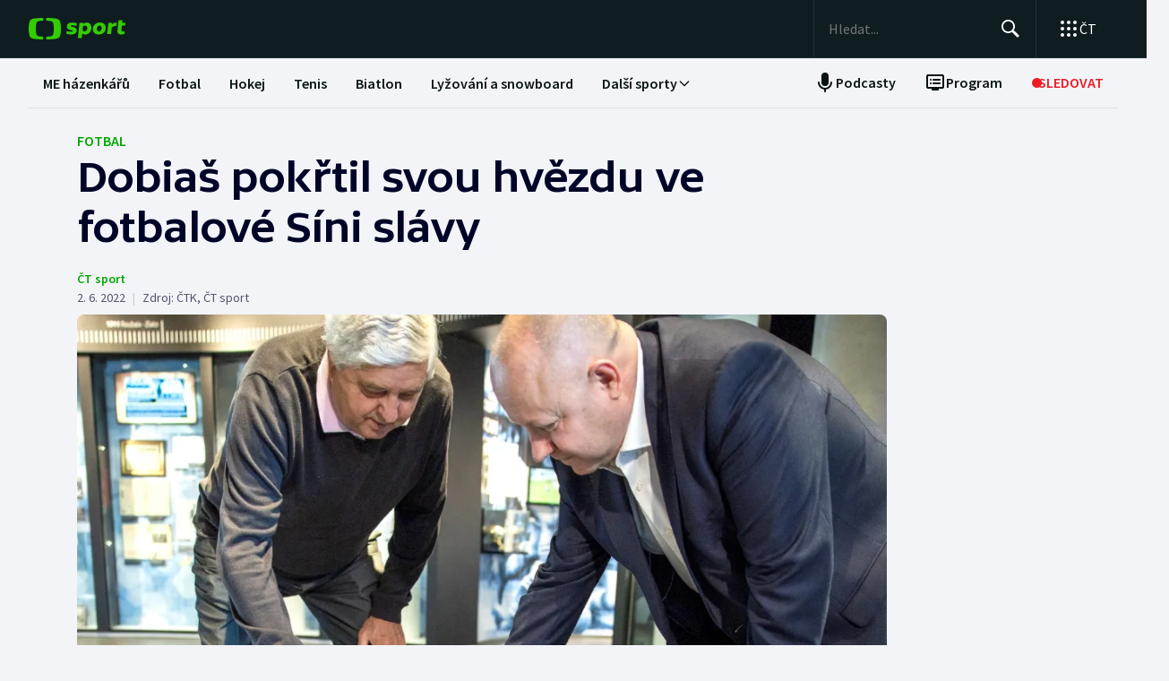

--- FILE ---
content_type: text/html; charset=utf-8
request_url: https://sport.ceskatelevize.cz/clanek/fotbal/dobias-pokrtil-svou-hvezdu-ve-fotbalove-sini-slavy-27060
body_size: 82976
content:
<!DOCTYPE html><html lang="cs" data-sentry-element="Html" data-sentry-component="MyDocument" data-sentry-source-file="_document.tsx"><head data-sentry-element="Head" data-sentry-source-file="_document.tsx"><meta charSet="utf-8"/><meta content="initial-scale=1.0, width=device-width" name="viewport" data-sentry-element="meta" data-sentry-source-file="_app.tsx"/><meta name="publisher" content="ČT sport, Česká televize" data-sentry-element="meta" data-sentry-source-file="_app.tsx"/><meta name="language" content="cs" data-sentry-element="meta" data-sentry-source-file="_app.tsx"/><meta name="theme-color" content="#ffffff" data-sentry-element="meta" data-sentry-source-file="_app.tsx"/><link rel="icon" type="image/png" href="/static/favicon-96x96.png" sizes="96x96"/><link rel="icon" type="image/svg+xml" href="/static/favicon.svg"/><link rel="shortcut icon" href="/static/favicon.ico"/><link rel="apple-touch-icon" sizes="180x180" href="/static/apple-touch-icon.png"/><meta name="apple-mobile-web-app-title" content="ČT sport"/><link rel="manifest" href="/static/site-v2.webmanifest"/><link rel="canonical" href="https://sport.ceskatelevize.cz/clanek/fotbal/dobias-pokrtil-svou-hvezdu-ve-fotbalove-sini-slavy-27060"/><link rel="stylesheet" href="https://ctfs.ceskatelevize.cz/static/scripts/cmp/v2.1/orestbida/brands/ctsport-light.css"/><title>Dobiaš pokřtil svou hvězdu ve fotbalové Síni slávy — ČT sport — Česká televize</title><meta name="description" content="Má zlato z mistrovství Evropy v roce 1976 a teď i hvězdu v Síni slávy. Jeden z prvních ofenzivně hrajících krajních obránců v československém fotbale Karol &quot;Karolko&quot; Dobiaš za asistence šéfa FAČR Petra Fouska pokřtil hvězdu se svým jménem ve dvoraně FAČR v Praze na Strahově. Stal se tak dvacátým členem Síně slávy."/><meta name="robots" content="index, follow"/><meta name="author" content="ČT sport"/><meta property="og:title" content="Dobiaš pokřtil svou hvězdu ve fotbalové Síni slávy"/><meta property="og:description" content="Má zlato z mistrovství Evropy v roce 1976 a teď i hvězdu v Síni slávy. Jeden z prvních ofenzivně hrajících krajních obránců v československém fotbale Karol &quot;Karolko&quot; Dobiaš za asistence šéfa FAČR Petra Fouska pokřtil hvězdu se svým jménem ve dvoraně FAČR v Praze na Strahově. Stal se tak dvacátým členem Síně slávy."/><meta property="og:image" content="https://fs2-sport.ceskatelevize.cz/image/NDg0YzdkNjIwYTM3ODc1OSr73AbQChWkmUeBlb0CUbB478Jm-3AWOs5pR3Od42mBSfpGyXaDyf9uTXRGnKfIJsZKtKc7QY48leh34w8jKDqyYlHqjlcxFiPFjt3JorIq6pbnJEshZx_5pfKw9JjUB2N7I-ZjLyvjmLyx43Bzo5glfzX7L9mLk03oO7aar-H2.jpg?width=1280"/><meta property="og:type" content="article"/><script type="application/ld+json">{"@context":"https://schema.org","@type":"Article","headline":"Dobiaš pokřtil svou hvězdu ve fotbalové Síni slávy","description":"Má zlato z mistrovství Evropy v roce 1976 a teď i hvězdu v Síni slávy. Jeden z prvních ofenzivně hrajících krajních obránců v československém fotbale Karol \"Karolko\" Dobiaš za asistence šéfa FAČR Petra Fouska pokřtil hvězdu se svým jménem ve dvoraně FAČR v Praze na Strahově. Stal se tak dvacátým členem Síně slávy.","datePublished":"2022-06-02T14:05:00+02:00","dateModified":"2022-06-02T14:05:00+02:00","author":[{"@type":"Person","name":"ČT sport"}],"publisher":{"@type":"Organization","name":"ČT sport — Česká televize","logo":{"@type":"ImageObject","url":"https://ctfs.ceskatelevize.cz/static/channels/ctsport.svg"}},"image":["https://fs2-sport.ceskatelevize.cz/image/NDg0YzdkNjIwYTM3ODc1OSr73AbQChWkmUeBlb0CUbB478Jm-3AWOs5pR3Od42mBSfpGyXaDyf9uTXRGnKfIJsZKtKc7QY48leh34w8jKDqyYlHqjlcxFiPFjt3JorIq6pbnJEshZx_5pfKw9JjUB2N7I-ZjLyvjmLyx43Bzo5glfzX7L9mLk03oO7aar-H2.jpg?width=1024",{"@type":"ImageObject","url":"https://fs2-sport.ceskatelevize.cz/image/NDg0YzdkNjIwYTM3ODc1OSr73AbQChWkmUeBlb0CUbB478Jm-3AWOs5pR3Od42mBSfpGyXaDyf9uTXRGnKfIJsZKtKc7QY48leh34w8jKDqyYlHqjlcxFiPFjt3JorIq6pbnJEshZx_5pfKw9JjUB2N7I-ZjLyvjmLyx43Bzo5glfzX7L9mLk03oO7aar-H2.jpg?width=1024","caption":"Karol Dobiaš a Petr Fousek","creditText":"Zdroj: ČTK/PR, Jan Tauber, FAČR"}],"mainEntityOfPage":{"@type":"WebPage","@id":"https://sport.ceskatelevize.cz/clanek/fotbal/dobias-pokrtil-svou-hvezdu-ve-fotbalove-sini-slavy-27060"},"keywords":"Fotbal"}</script><meta name="next-head-count" content="22"/><script id="google-tag-manager" nonce="MTNiNTk1NGItODM1OS00NGNjLWJjMmQtMTgxNjc2NWMwZDUw" data-sentry-element="Script" data-sentry-source-file="_document.tsx" data-nscript="beforeInteractive">
                        var dataLayer = dataLayer || [];dataLayer.push({
                            "page": { "section": "Sport" },
                            "app": {"version": "1.5.7", "platform": "Web"}
                        });

                        (function(w,d,s,l,i){w[l]=w[l]||[];w[l].push({'gtm.start':
                        new Date().getTime(),event:'gtm.js'});var f=d.getElementsByTagName(s)[0],
                        j=d.createElement(s),dl=l!='dataLayer'?'&l='+l:'';j.async=true;j.src=
                        'https://www.googletagmanager.com/gtm.js?id='+i+dl;var n=d.querySelector('[nonce]');
                        n&&j.setAttribute('nonce',n.nonce||n.getAttribute('nonce'));f.parentNode.insertBefore(j,f);
                        })(window,document,'script','dataLayer','GTM-WR543Z2');
                  </script><link nonce="MTNiNTk1NGItODM1OS00NGNjLWJjMmQtMTgxNjc2NWMwZDUw" rel="preload" href="/_next/static/css/a0b28e006fe17b57.css" as="style"/><link nonce="MTNiNTk1NGItODM1OS00NGNjLWJjMmQtMTgxNjc2NWMwZDUw" rel="stylesheet" href="/_next/static/css/a0b28e006fe17b57.css" data-n-g=""/><link nonce="MTNiNTk1NGItODM1OS00NGNjLWJjMmQtMTgxNjc2NWMwZDUw" rel="preload" href="/_next/static/css/d3812a0a1838c0bb.css" as="style"/><link nonce="MTNiNTk1NGItODM1OS00NGNjLWJjMmQtMTgxNjc2NWMwZDUw" rel="stylesheet" href="/_next/static/css/d3812a0a1838c0bb.css" data-n-p=""/><noscript data-n-css="MTNiNTk1NGItODM1OS00NGNjLWJjMmQtMTgxNjc2NWMwZDUw"></noscript><script defer="" nonce="MTNiNTk1NGItODM1OS00NGNjLWJjMmQtMTgxNjc2NWMwZDUw" nomodule="" src="/_next/static/chunks/polyfills-42372ed130431b0a.js"></script><script src="/_next/static/chunks/webpack-edfe503f7ad05a5a.js" nonce="MTNiNTk1NGItODM1OS00NGNjLWJjMmQtMTgxNjc2NWMwZDUw" defer=""></script><script src="/_next/static/chunks/framework-bd6074be037b6db6.js" nonce="MTNiNTk1NGItODM1OS00NGNjLWJjMmQtMTgxNjc2NWMwZDUw" defer=""></script><script src="/_next/static/chunks/main-78fcfab50add9075.js" nonce="MTNiNTk1NGItODM1OS00NGNjLWJjMmQtMTgxNjc2NWMwZDUw" defer=""></script><script src="/_next/static/chunks/pages/_app-50ae5831481fab4f.js" nonce="MTNiNTk1NGItODM1OS00NGNjLWJjMmQtMTgxNjc2NWMwZDUw" defer=""></script><script src="/_next/static/chunks/2852872c-a03592b65a1c5eec.js" nonce="MTNiNTk1NGItODM1OS00NGNjLWJjMmQtMTgxNjc2NWMwZDUw" defer=""></script><script src="/_next/static/chunks/4cf7fb95-1d0f48fa8d72b530.js" nonce="MTNiNTk1NGItODM1OS00NGNjLWJjMmQtMTgxNjc2NWMwZDUw" defer=""></script><script src="/_next/static/chunks/912-20ce8118f5a7d66e.js" nonce="MTNiNTk1NGItODM1OS00NGNjLWJjMmQtMTgxNjc2NWMwZDUw" defer=""></script><script src="/_next/static/chunks/887-cf70534355188b6d.js" nonce="MTNiNTk1NGItODM1OS00NGNjLWJjMmQtMTgxNjc2NWMwZDUw" defer=""></script><script src="/_next/static/chunks/35-7d4bbc7d0a9c633a.js" nonce="MTNiNTk1NGItODM1OS00NGNjLWJjMmQtMTgxNjc2NWMwZDUw" defer=""></script><script src="/_next/static/chunks/421-b786538d1889da0c.js" nonce="MTNiNTk1NGItODM1OS00NGNjLWJjMmQtMTgxNjc2NWMwZDUw" defer=""></script><script src="/_next/static/chunks/pages/article/%5B...slug%5D-acd19a28057b97b3.js" nonce="MTNiNTk1NGItODM1OS00NGNjLWJjMmQtMTgxNjc2NWMwZDUw" defer=""></script><script src="/_next/static/dn4DrjO4IMQU-aZccXYEi/_buildManifest.js" nonce="MTNiNTk1NGItODM1OS00NGNjLWJjMmQtMTgxNjc2NWMwZDUw" defer=""></script><script src="/_next/static/dn4DrjO4IMQU-aZccXYEi/_ssgManifest.js" nonce="MTNiNTk1NGItODM1OS00NGNjLWJjMmQtMTgxNjc2NWMwZDUw" defer=""></script><style nonce="MTNiNTk1NGItODM1OS00NGNjLWJjMmQtMTgxNjc2NWMwZDUw"></style></head><body class="global-header-fixed"><div id="__next"><div class="_1j4k9yck4 ct-base" data-testid="theme-provider"><div class="ct-shared ct-light"><div class="ctsport"><div class="header-wrapper"><div class="_1j4k9yck4 ct-base" data-testid="theme-provider"><div class="_1pvtywth" style="height:0"></div><header class="_1pvtywte lightBg _1pvtywtd main-header" data-testid="header"><div class="_1pvtywt4 _1pvtywtr _1pvtywt8"><div class="_1pvtywt5"><a class="_1pvtywti _1pvtywtp _1pvtywtk" data-testid="header-logo-sport" href="/" title="Odkaz na domovskou stránku"><svg fill="none" viewBox="0 0 108 24" xmlns="http://www.w3.org/2000/svg"><path clip-rule="evenodd" d="M35.622 17.429c.334-1.95.433-4.022.433-5.43s-.099-3.48-.433-5.428C34.82 1.892 33.585.835 26.963.313 24.558.126 21.953.033 19.841 0v3.079c1 .035 2.12.101 3.167.212 3.692.387 4.38 1.175 4.827 4.664.186 1.454.242 2.996.242 4.047 0 1.047-.056 2.592-.242 4.042-.446 3.487-1.135 4.275-4.827 4.663a47 47 0 0 1-3.167.212V24c2.113-.033 4.717-.127 7.122-.315 6.622-.52 7.856-1.579 8.66-6.256M16.215 0c-2.113.033-4.717.126-7.123.313-6.62.522-7.856 1.58-8.66 6.258C.099 8.52 0 10.59 0 12c0 1.407.098 3.48.433 5.429.803 4.677 2.038 5.735 8.659 6.256 2.406.188 5.01.282 7.123.315v-3.08a47 47 0 0 1-3.17-.213c-3.69-.388-4.38-1.176-4.826-4.663a34 34 0 0 1-.241-4.042c0-1.05.055-2.593.241-4.047.447-3.49 1.136-4.277 4.827-4.664 1.049-.11 2.167-.177 3.169-.212zm32.688 5.135c-3.27 0-6.228 1.065-6.228 4.496 0 3.03 2.777 3.605 4.738 4.012 1.071.221 1.899.393 1.899.886 0 .59-.386.851-1.732.851-1.443 0-2.982-.165-5.002-.733l-.625 2.863c1.467.639 3.51.97 5.483.97 3.246 0 6.228-1.254 6.228-4.495 0-3.031-2.777-3.606-4.739-4.013-1.07-.221-1.898-.393-1.898-.886 0-.472.313-.85 1.732-.85.961 0 2.5.165 4.52.732l.626-2.863c-1.468-.638-3.271-.97-5.002-.97m7.84.355h4.088l.145 1.041c1.178-.923 2.573-1.396 3.871-1.396 2.719 0 5.17 1.917 5.17 5.821 0 5.064-3.678 7.524-6.853 7.524-1.299 0-2.38-.236-3.39-.804l-.53 4.921h-4.328zm5.435 9.536a3.8 3.8 0 0 1-2.043-.615l.552-5.206c.698-.402 1.467-.615 2.165-.615 1.418 0 2.573.851 2.573 2.768 0 2.556-1.563 3.668-3.247 3.668m17.389-9.89c4.087 0 6.516 2.484 6.516 5.985 0 4.236-3.174 7.36-7.96 7.36-4.087 0-6.516-2.485-6.516-5.987 0-4.236 3.198-7.359 7.96-7.359m1.923 6.246c0 2.177-1.346 3.786-3.006 3.786-1.37 0-2.284-1.207-2.284-2.934 0-2.177 1.347-3.786 3.006-3.786 1.37 0 2.285 1.207 2.284 2.934m16.353-2.271a10 10 0 0 0-1.13-.072c-1.708 0-2.79.592-3.993 1.94l-.745 7.146h-4.328L88.993 5.49h4.088l.097 1.87c.865-1.35 2.957-2.343 5.097-2.2zM108 5.49h-3.607l.337-3.029h-4.305L99.127 14.34c-.481 4.425 4.208 4.71 7.959 3.55v-3.005c-2.02.331-3.703.213-3.559-1.23l.529-5.088h3.608z" fill="#3C0" fill-rule="evenodd"></path></svg></a><div class="_1pvtywt6"><div class="dxk0kk0 dxk0kk3 dxk0kk2"><input aria-label="Hledat" class="dxk0kk5 dxk0kk6 dxk0kk9" data-testid="search-input" id="search-input" placeholder="Hledat..." role="searchbox" type="text" value=""/><div class="dxk0kka"><button aria-label="Hledat" class="_1pvtywt0 dxk0kkb _1pvtywt2" data-testid="search-button" title="Hledat" type="button"><svg viewBox="0 0 24 24" xmlns="http://www.w3.org/2000/svg" class="_1pvtywt1"><path clip-rule="evenodd" d="M9.5 2a7.5 7.5 0 0 1 5.83 12.22c.404-.066.83.034 1.17.302l.115.102 4.43 4.3a1.5 1.5 0 0 1-1.974 2.254l-.116-.102-4.43-4.3a1.5 1.5 0 0 1-.43-1.348A7.5 7.5 0 1 1 9.5 2m0 1.8a5.7 5.7 0 1 0 0 11.4 5.7 5.7 0 0 0 0-11.4" fill="currentColor" fill-rule="evenodd"></path></svg></button><button aria-label="Zavřít" class="_1pvtywt0 dxk0kkc dxk0kkd dxk0kkg _1pvtywt2 hidden" data-testid="close-button" title="Zavřít" type="button"><svg viewBox="0 0 24 24" xmlns="http://www.w3.org/2000/svg" class="_1pvtywt1"><path clip-rule="evenodd" d="m5.613 4.21.094.083L12 10.585l6.293-6.292a1 1 0 0 1 1.497 1.32l-.083.094L13.415 12l6.292 6.293a1 1 0 0 1-1.32 1.497l-.094-.083L12 13.415l-6.293 6.292a1 1 0 0 1-1.497-1.32l.083-.094L10.585 12 4.293 5.707a1 1 0 0 1 1.32-1.497" fill="currentColor" fill-rule="evenodd"></path></svg></button></div></div><div class="_1pvtywtp"><div class="valuwad" data-testid="products-drawer"><button class="_1pvtywt0 _1pvtywt2 valuwa3 valuwa1 valuwa0" data-testid="products-drawer-button" title="Otevřít seznam webů ČT" type="button"><span class="_1pvtywt1"><svg viewBox="0 0 24 24" xmlns="http://www.w3.org/2000/svg"><path clip-rule="evenodd" d="M19 17a2 2 0 1 1 0 4 2 2 0 0 1 0-4m-7 0a2 2 0 1 1 0 4 2 2 0 0 1 0-4m-7 0a2 2 0 1 1 0 4 2 2 0 0 1 0-4m14-7a2 2 0 1 1 0 4 2 2 0 0 1 0-4m-7 0a2 2 0 1 1 0 4 2 2 0 0 1 0-4m-7 0a2 2 0 1 1 0 4 2 2 0 0 1 0-4m14-7a2 2 0 1 1 0 4 2 2 0 0 1 0-4m-7 0a2 2 0 1 1 0 4 2 2 0 0 1 0-4M5 3a2 2 0 1 1 0 4 2 2 0 0 1 0-4" fill="currentColor" fill-rule="evenodd"></path></svg></span><p class="aqbqb0 aqbqb2 aqbqb6 aqbqb9 aqbqb1a aqbqb1c aqbqb1g aqbqb1p aqbqb1x valuwa7 valuwai">ČT</p></button><div class="valuwae"><div aria-label="Seznam webů ČT" class="valuwah valuwag closed" data-testid="products-drawer-popup" id="products-drawer-popup" role="dialog" tabindex="-1" data-floating-ui-focusable=""><ul class="valuwaj valuwak" data-testid="product-links"><li class="valuwal" title="Česká Televize"><a href="https://ceskatelevize.cz/" tabindex="-1" title="Česká Televize"><svg fill="none" viewBox="0 0 168 24" xmlns="http://www.w3.org/2000/svg" class="valuwan"><path clip-rule="evenodd" d="M160.496 8.258c-3.265 0-5.002 2.172-5.002 4.905 0 3.435 2.387 4.906 5.212 4.906 1.264 0 2.651-.263 3.809-.683l-.228-2.05c-1.124.263-2.142.438-3.054.438-1.439 0-2.457-.473-2.808-1.612h6.423c.649-2.82-.684-5.904-4.352-5.904m1.597 3.82h-3.633c.298-.982 1-1.718 2.018-1.718.948 0 1.615.526 1.615 1.717m-15.915 5.728h8.354v-2.102h-4.668v-.07l4.493-5.01V8.52h-8.003v2.103h4.335v.07l-4.511 5.028zm-1.696-11.563c0-.946-.404-1.437-1.702-1.437s-1.703.49-1.703 1.437c0 .928.404 1.419 1.703 1.419s1.702-.49 1.702-1.419m-7.73 11.563 3.528-9.286h-3.019l-2.211 6.378h-.07l-2.212-6.378h-3.088l3.545 9.286zm-7.645-3.644c.649-2.82-.684-5.904-4.352-5.904-3.265 0-5.002 2.172-5.002 4.905 0 3.435 2.387 4.906 5.212 4.906 1.264 0 2.65-.263 3.809-.683l-.229-2.05c-1.123.263-2.141.438-3.053.438-1.44 0-2.457-.473-2.808-1.612zm-2.755-2.085h-3.633c.298-.981 1-1.717 2.018-1.717.948 0 1.615.526 1.615 1.717m-11.291 5.73h2.879V5.226h-2.879zm-1.895-3.645c.65-2.82-.684-5.904-4.352-5.904-3.265 0-5.002 2.172-5.002 4.905 0 3.435 2.387 4.906 5.212 4.906 1.264 0 2.65-.263 3.809-.683l-.228-2.05c-1.123.263-2.142.438-3.054.438-1.439 0-2.457-.473-2.808-1.612zm-2.755-2.085h-3.633c.298-.981 1-1.717 2.018-1.717.948 0 1.615.526 1.615 1.717m-9.702 2.75v-4.204h2.106V8.52h-2.106V6.278h-2.545l-.333 2.242-1.404.176v1.927h1.404v4.503c0 3.1 2.703 3.311 5.159 2.523l-.228-2.033c-1.474.245-2.053.035-2.053-.788m-11.96 2.98h2.702v-6.308c0-2.4-1.983-3.241-4.176-3.241-1.44 0-2.966.35-4.055.928l.246 2.033a9.7 9.7 0 0 1 3.352-.631c1.07 0 1.755.35 1.755 1.209v.35c-3.159-.683-5.967.28-5.967 3.049 0 1.717 1.351 2.873 3.036 2.873 1.176 0 2.142-.35 2.931-1.069zm-.176-2.646c-.386.455-1.123.823-1.737.823-.702 0-1.264-.333-1.264-.981 0-.946.983-1.472 3.001-.999zm-.544-7.429 2.387-2.82h-3.23l-1.474 2.82zm-9.367 5.081v-.07l3.316-4.223h-3.264l-3.3 4.416 3.458 4.87h3.458zm-6.354 4.993h2.879V5.226h-2.879zm-7.023-6.692c0-.474.28-.736 1.351-.736.737 0 1.86.14 3.282.543l.246-1.963c-1.106-.455-2.44-.7-3.668-.7-2.159 0-4.072.736-4.072 2.943 0 3.82 5.318 2.733 5.318 4.03 0 .508-.386.718-1.386.718-1.018 0-2.16-.123-3.616-.543l-.228 1.962c1.123.473 2.615.701 4.001.701 2.194 0 4.09-.858 4.09-2.926 0-3.837-5.318-2.733-5.318-4.03m-4.282 3.048c.65-2.82-.684-5.904-4.352-5.904-3.265 0-5.002 2.172-5.002 4.905 0 3.435 2.387 4.906 5.212 4.906 1.264 0 2.65-.263 3.809-.683l-.228-2.05c-1.124.263-2.141.438-3.054.438-1.44 0-2.457-.473-2.808-1.612zm-2.755-2.085h-3.633c.298-.981 1-1.717 2.018-1.717.948 0 1.615.526 1.615 1.717m-13.95-.07c0-2.19 1.264-3.592 3.528-3.592 1.123 0 1.965.246 2.825.404l.246-2.278a10.2 10.2 0 0 0-3.457-.596c-4.107 0-6.248 2.716-6.248 6.08 0 3.504 2.141 6.044 6.248 6.044 1.21 0 2.387-.21 3.457-.613l-.245-2.26c-.86.158-1.685.385-2.826.385-2.247 0-3.528-1.226-3.528-3.574m4.58-6.623 1.879-2.61h-2.738l-.807 1.314-.808-1.314H43.65l1.878 2.61zm92.463 12.422h2.878V8.52h-2.878zM8.86.313C11.206.126 13.744.033 15.804 0v3.08a45 45 0 0 0-3.09.21C9.118 3.68 8.446 4.467 8.01 7.956a35 35 0 0 0-.235 4.047c0 1.047.054 2.592.235 4.042.435 3.487 1.107 4.275 4.704 4.663 1.023.11 2.112.177 3.089.212V24c-2.06-.033-4.598-.126-6.942-.315-6.453-.52-7.656-1.58-8.44-6.257C.097 15.48 0 13.407 0 12s.096-3.48.422-5.428C1.205 1.893 2.408.835 8.86.313" fill="#041E42" fill-rule="evenodd"></path><path clip-rule="evenodd" d="M35.117 12c0 1.407-.096 3.48-.422 5.428-.783 4.678-1.986 5.736-8.44 6.257-2.344.188-4.882.282-6.94.315v-3.081a44 44 0 0 0 3.086-.212c3.598-.388 4.27-1.176 4.704-4.663.182-1.45.236-2.995.236-4.042a35 35 0 0 0-.236-4.047C26.67 4.465 26 3.679 22.401 3.29a45 45 0 0 0-3.087-.212V0c2.06.033 4.597.125 6.942.313 6.453.522 7.656 1.58 8.439 6.258.326 1.948.422 4.02.422 5.428" fill="#ED1C24" fill-rule="evenodd"></path></svg></a></li><li class="valuwal" title="iVysílání"><a href="https://ceskatelevize.cz/ivysilani/" tabindex="-1" title="iVysílání"><svg fill="none" viewBox="0 0 117 24" xmlns="http://www.w3.org/2000/svg" class="valuwam"><path clip-rule="evenodd" d="M115.151 8.188h-2.914v9.342h2.914zM117 4.557h-3.268l-1.493 2.837h2.345zm-16.293 12.97h2.914V10.83a4.2 4.2 0 0 1 1.955-.547c.869 0 1.58.423 1.58 1.675v5.568h2.896v-5.568c0-2.89-1.457-4.037-3.251-4.037a5.5 5.5 0 0 0-3.18 1.04l-.181-.774h-2.735v9.341zm-3.225-12.97h-3.269L92.72 7.394h2.346zm-4.903 10.151c0-.951.996-1.481 3.04-1.005v1.164a2.55 2.55 0 0 1-1.76.828c-.71 0-1.28-.334-1.28-.986zm-3.002.195c0 1.727 1.368 2.89 3.074 2.89a4.24 4.24 0 0 0 2.968-1.074l.177.81h2.737V11.18c0-2.414-2.008-3.26-4.23-3.26a9.25 9.25 0 0 0-4.103.934l.249 2.044a9.9 9.9 0 0 1 3.393-.635c1.084 0 1.776.353 1.776 1.217v.352c-3.197-.686-6.04.282-6.04 3.067zm-4.504 2.622h2.915V4.872h-2.915zM82.55 8.183h-2.914v9.342h2.914zm1.849-3.63h-3.269L79.637 7.39h2.345zm-9.276 10.38c0 .51-.39.722-1.403.722a12.9 12.9 0 0 1-3.66-.546l-.232 1.974a11.1 11.1 0 0 0 4.052.705c2.22 0 4.14-.865 4.14-2.944 0-3.86-5.384-2.75-5.384-4.053 0-.476.284-.74 1.368-.74 1.127.036 2.244.22 3.323.547l.248-1.974a10.1 10.1 0 0 0-3.713-.706c-2.185 0-4.121.741-4.121 2.961 0 3.842 5.382 2.75 5.382 4.053m-13.454-6.75h-3.126l3.57 9.342h.533l-1.28 3.33h3.057l4.85-12.67h-3.054L63.96 14.6h-.052zM49.605 5.857h-3.198l4.441 11.666h3.566l4.424-11.666H55.71l-3.02 8.741h-.071zm-7.652.035c0 .935.409 1.427 1.724 1.427S45.4 6.828 45.4 5.893c0-.952-.409-1.444-1.724-1.444s-1.724.492-1.724 1.444m.266 11.63h2.905v-9.34h-2.913v9.34zM8.971.313C11.345.126 13.915.033 16 0v3.08c-.989.034-2.092.1-3.127.21C9.23 3.68 8.55 4.467 8.11 7.956a34 34 0 0 0-.238 4.047c0 1.047.055 2.592.238 4.042.441 3.487 1.121 4.275 4.763 4.663 1.035.11 2.138.177 3.127.212V24a116 116 0 0 1-7.029-.315c-6.532-.52-7.751-1.58-8.544-6.257C.097 15.48 0 13.407 0 12s.097-3.48.427-5.428C1.22 1.893 2.44.835 8.971.313" fill="#041E42" fill-rule="evenodd"></path><path clip-rule="evenodd" d="M35.556 12c0 1.407-.098 3.48-.428 5.428-.792 4.678-2.01 5.736-8.544 6.257a116 116 0 0 1-7.029.315v-3.081a45 45 0 0 0 3.126-.212c3.643-.388 4.323-1.176 4.763-4.663a34 34 0 0 0 .239-4.042c0-1.051-.055-2.593-.24-4.047-.44-3.49-1.119-4.276-4.762-4.664a46 46 0 0 0-3.126-.212V0c2.086.033 4.655.125 7.029.313 6.533.522 7.752 1.58 8.544 6.258.33 1.948.428 4.02.428 5.428" fill="#ED1C24" fill-rule="evenodd"></path></svg></a></li><li class="valuwal" title="ČT24"><a href="https://ct24.ceskatelevize.cz" tabindex="-1" title="ČT24"><svg fill="none" viewBox="0 0 77 24" xmlns="http://www.w3.org/2000/svg" class="valuwam"><path clip-rule="evenodd" d="M69.093 13.244h-4.358v-.117l4.238-6.131h.12v6.25zm0 8.126h5.561v-4.108H77v-4.018h-2.346V1.667h-6.342l-9.08 11.577v4.018h9.86zm-20.531-4.018c.75-2.53 9.47-3.928 9.47-10.239 0-4.166-3.729-5.893-7.937-5.893a14.07 14.07 0 0 0-7.635 2.322l1.472 3.75c1.715-.952 3.548-1.637 5.292-1.637 1.652 0 3.035.625 3.035 1.934 0 4.197-9.65 4.108-9.65 12.085q-.003.852.121 1.696h15.24v-4.018zM9.034.314c2.39-.188 4.979-.28 7.078-.314v3.08c-.995.035-2.104.1-3.148.212-3.668.388-4.353 1.175-4.797 4.663a34.4 34.4 0 0 0 0 8.089c.444 3.486 1.129 4.275 4.797 4.663 1.043.11 2.153.176 3.148.212V24c-2.1-.033-4.687-.128-7.078-.314-6.579-.521-7.805-1.58-8.605-6.257a34.6 34.6 0 0 1 0-10.856C1.229 1.895 2.455.839 9.034.315zM35.83 12a34 34 0 0 1-.43 5.429c-.798 4.677-2.025 5.736-8.605 6.256-2.39.19-4.978.282-7.077.315v-3.081a46 46 0 0 0 3.147-.212c3.67-.389 4.352-1.175 4.797-4.663.32-2.687.32-5.401 0-8.088-.445-3.49-1.128-4.276-4.797-4.664a47 47 0 0 0-3.147-.213V0c2.1.033 4.687.127 7.078.313 6.579.522 7.806 1.58 8.603 6.256.289 1.796.433 3.611.43 5.43z" fill="url(#CT24_svg__a)" fill-rule="evenodd"></path><defs><linearGradient gradientUnits="userSpaceOnUse" id="CT24_svg__a" x1="0" x2="0" y1="0" y2="24"><stop stop-color="#00BEFF"></stop><stop offset="1" stop-color="#043CDC"></stop></linearGradient></defs></svg></a></li><li class="valuwal" title="ČT Déčko"><a href="https://decko.ceskatelevize.cz" tabindex="-1" title="ČT Déčko"><svg fill="none" viewBox="0 0 71 24" xmlns="http://www.w3.org/2000/svg" class="valuwam"><path clip-rule="evenodd" d="M48.908 4.82c-.233-1.27-1.089-1.949-3.087-1.949-1.997 0-2.852.68-3.084 1.949q-.072.42-.069.846c0 1.783.75 2.766 3.153 2.766s3.156-.982 3.156-2.766a4.7 4.7 0 0 0-.07-.846m-3.087 9.826c-2.403 0-3.153.981-3.153 2.795-.035.608.11 1.213.417 1.74.446.67 1.293 1.024 2.738 1.024 1.444 0 2.29-.354 2.737-1.023a3.1 3.1 0 0 0 .418-1.741c-.001-1.814-.753-2.795-3.157-2.795m25.033-5.039a8.74 8.74 0 0 0-2.27-4.787c-1.963-2.058-5.028-3.124-8.851-3.124h-7.301v19.685h7.3c3.202 0 5.872-.747 7.808-2.198a8.37 8.37 0 0 0 3.126-4.788c.228-.935.34-1.895.334-2.857a12.4 12.4 0 0 0-.146-1.931m-6.201 4.788c-.737 1.828-2.283 2.823-4.5 2.823H58.14V5.86h2.013c2.566 0 4.234 1.333 4.786 3.748a8.7 8.7 0 0 1 .202 1.93 7.7 7.7 0 0 1-.489 2.858M9.039.315A118 118 0 0 1 16.12.002V3.08c-.997.035-2.108.101-3.151.212-3.669.388-4.355 1.175-4.798 4.664a34 34 0 0 0 0 8.088c.443 3.487 1.129 4.275 4.798 4.664 1.043.11 2.154.177 3.15.212V24c-2.1-.033-4.689-.127-7.081-.315-6.582-.52-7.81-1.58-8.609-6.256a34.5 34.5 0 0 1 0-10.858C1.23 1.894 2.457.84 9.04.315M35.415 17.43c-.797 4.677-2.026 5.736-8.608 6.256-2.392.189-4.98.282-7.081.315v-3.08a45 45 0 0 0 3.149-.213c3.67-.388 4.355-1.176 4.798-4.663a34 34 0 0 0 0-8.088c-.443-3.49-1.128-4.277-4.798-4.665a47 47 0 0 0-3.149-.212V0c2.1.033 4.689.125 7.081.313 6.582.522 7.81 1.58 8.608 6.257.288 1.795.432 3.61.43 5.429a34 34 0 0 1-.43 5.43" fill="url(#CTDecko_svg__a)" fill-rule="evenodd"></path><defs><linearGradient gradientUnits="userSpaceOnUse" id="CTDecko_svg__a" x1="0.042" x2="0.042" y1="0.028" y2="24"><stop offset="0" stop-color="#4F8FD1"></stop><stop offset="0.199" stop-color="#4F8FD1"></stop><stop offset="0.2" stop-color="#B5BE34"></stop><stop offset="0.399" stop-color="#B5BE34"></stop><stop offset="0.4" stop-color="#FFC80C"></stop><stop offset="0.599" stop-color="#FFC80C"></stop><stop offset="0.601" stop-color="#F16523"></stop><stop offset="0.799" stop-color="#F16523"></stop><stop offset="0.8" stop-color="#DF1E31"></stop><stop offset="1" stop-color="#DF1E31"></stop></linearGradient></defs></svg></a></li><li class="valuwal" title="ČT Sport"><a href="https://sport.ceskatelevize.cz" tabindex="-1" title="ČT Sport"><svg fill="none" viewBox="0 0 108 24" xmlns="http://www.w3.org/2000/svg" class="valuwam"><path clip-rule="evenodd" d="M35.622 17.429c.334-1.95.433-4.022.433-5.43s-.099-3.48-.433-5.428C34.82 1.892 33.585.835 26.963.313 24.558.126 21.953.033 19.841 0v3.079c1 .035 2.12.101 3.167.212 3.692.387 4.38 1.175 4.827 4.664.186 1.454.242 2.996.242 4.047 0 1.047-.056 2.592-.242 4.042-.446 3.487-1.135 4.275-4.827 4.663a47 47 0 0 1-3.167.212V24c2.113-.033 4.717-.127 7.122-.315 6.622-.52 7.856-1.579 8.66-6.256M16.215 0c-2.113.033-4.717.126-7.123.313-6.62.522-7.856 1.58-8.66 6.258C.099 8.52 0 10.59 0 12c0 1.407.098 3.48.433 5.429.803 4.677 2.038 5.735 8.659 6.256 2.406.188 5.01.282 7.123.315v-3.08a47 47 0 0 1-3.17-.213c-3.69-.388-4.38-1.176-4.826-4.663a34 34 0 0 1-.241-4.042c0-1.05.055-2.593.241-4.047.447-3.49 1.136-4.277 4.827-4.664 1.049-.11 2.167-.177 3.169-.212zm32.688 5.135c-3.27 0-6.228 1.065-6.228 4.496 0 3.03 2.777 3.605 4.738 4.012 1.071.221 1.899.393 1.899.886 0 .59-.386.851-1.732.851-1.443 0-2.982-.165-5.002-.733l-.625 2.863c1.467.639 3.51.97 5.483.97 3.246 0 6.228-1.254 6.228-4.495 0-3.031-2.777-3.606-4.739-4.013-1.07-.221-1.898-.393-1.898-.886 0-.472.313-.85 1.732-.85.961 0 2.5.165 4.52.732l.626-2.863c-1.468-.638-3.271-.97-5.002-.97m7.84.355h4.088l.145 1.041c1.178-.923 2.573-1.396 3.871-1.396 2.719 0 5.17 1.917 5.17 5.821 0 5.064-3.678 7.524-6.853 7.524-1.299 0-2.38-.236-3.39-.804l-.53 4.921h-4.328zm5.435 9.536a3.8 3.8 0 0 1-2.043-.615l.552-5.206c.698-.402 1.467-.615 2.165-.615 1.418 0 2.573.851 2.573 2.768 0 2.556-1.563 3.668-3.247 3.668m17.389-9.89c4.087 0 6.516 2.484 6.516 5.985 0 4.236-3.174 7.36-7.96 7.36-4.087 0-6.516-2.485-6.516-5.987 0-4.236 3.198-7.359 7.96-7.359m1.923 6.246c0 2.177-1.346 3.786-3.006 3.786-1.37 0-2.284-1.207-2.284-2.934 0-2.177 1.347-3.786 3.006-3.786 1.37 0 2.285 1.207 2.284 2.934m16.353-2.271a10 10 0 0 0-1.13-.072c-1.708 0-2.79.592-3.993 1.94l-.745 7.146h-4.328L88.993 5.49h4.088l.097 1.87c.865-1.35 2.957-2.343 5.097-2.2zM108 5.49h-3.607l.337-3.029h-4.305L99.127 14.34c-.481 4.425 4.208 4.71 7.959 3.55v-3.005c-2.02.331-3.703.213-3.559-1.23l.529-5.088h3.608z" fill="#3C0" fill-rule="evenodd"></path></svg></a></li><li class="valuwal" title="ČT art"><a href="https://art.ceskatelevize.cz/" tabindex="-1" title="ČT art"><svg fill="none" viewBox="0 0 77 24" xmlns="http://www.w3.org/2000/svg" class="valuwam"><path clip-rule="evenodd" d="M.428 6.571a34.6 34.6 0 0 0 0 10.858c.795 4.677 2.017 5.736 8.567 6.256 2.38.189 4.956.282 7.046.315v-3.08a46 46 0 0 1-3.135-.213c-3.65-.388-4.333-1.176-4.775-4.663a34.4 34.4 0 0 1 0-8.088c.442-3.49 1.124-4.276 4.775-4.665a46 46 0 0 1 3.135-.212V0c-2.09.033-4.666.127-7.046.313C2.445.836 1.223 1.893.428 6.57zM26.674.313C24.294.126 21.718.033 19.63 0v3.08c.99.034 2.096.1 3.133.211 3.652.389 4.332 1.175 4.775 4.664.32 2.687.32 5.402 0 8.089-.441 3.487-1.123 4.275-4.775 4.663-1.037.111-2.143.177-3.133.213V24c2.09-.034 4.666-.128 7.045-.315 6.55-.521 7.772-1.58 8.567-6.256.57-3.597.57-7.261 0-10.858-.795-4.678-2.017-5.735-8.567-6.257M76.667 14.88c-1.948.33-2.755.047-2.755-1.015V8.57h2.848V5.499h-2.848V2.475h-3.8L69.635 5.5l-1.9.237V8.57h1.9v5.764c0 4.416 3.967 4.701 7.364 3.544zM61.48 7.366 61.171 5.5h-4.039v12.616h4.276v-7.134c1.259-1.63 2.47-2.15 4.846-1.867l.332-3.922c-2.327-.212-4.347.78-5.107 2.174m-13.028-2.22a12.3 12.3 0 0 0-5.677 1.298l.332 2.977a13.4 13.4 0 0 1 4.634-.849c1.377 0 2.208.425 2.208 1.417v.402c-3.99-.898-8.005.26-8.005 4.158 0 2.315 1.782 3.922 4.062 3.922a5.7 5.7 0 0 0 3.943-1.394l.238 1.04h4.038V9.56c0-3.307-2.755-4.416-5.771-4.416zm1.498 9.26a3.05 3.05 0 0 1-2.09 1.016c-.855 0-1.52-.402-1.52-1.158 0-1.157 1.21-1.772 3.61-1.205z" fill="#A4A3B6" fill-rule="evenodd"></path></svg></a></li><li class="valuwal" title="ČT edu"><a href="https://edu.ceskatelevize.cz/" tabindex="-1" title="ČT edu"><svg fill="none" viewBox="0 0 74 24" xmlns="http://www.w3.org/2000/svg" class="valuwam"><path clip-rule="evenodd" d="M47.244 18c1.294 0 2.675-.266 3.862-.692l-.248-2.075c-1.133.266-2.161.444-3.065.444-1.452 0-2.48-.48-2.834-1.632h6.484c.638-2.855-.69-5.977-4.411-5.977-3.278 0-5.032 2.2-5.032 4.966C42 16.51 44.41 18 47.244 18m1.417-6.065h-3.667c.301-.994 1.01-1.739 2.038-1.739.939 0 1.612.533 1.63 1.739M56.92 18a4.36 4.36 0 0 0 2.8-1.046l.177.78h2.71V5h-2.888v3.724c-.832-.46-1.683-.656-2.64-.656-2.178 0-4.464 1.65-4.464 4.966 0 3.334 2.126 4.966 4.305 4.966m1.046-2.359c-1.223 0-2.304-.833-2.304-2.607 0-1.773 1.081-2.59 2.304-2.59.566 0 1.204.178 1.753.55v4.08c-.549.372-1.187.567-1.753.567M67.923 18c1.187 0 2.25-.39 3.171-1.046l.178.78H74v-9.4h-2.906v6.74c-.602.354-1.31.567-1.948.567-.868 0-1.577-.443-1.577-1.702V8.334H64.68v5.605c0 2.908 1.453 4.061 3.242 4.061M15.99 0c-2.083.033-4.651.126-7.024.313-6.529.522-7.747 1.58-8.54 6.258C.097 8.519 0 10.59 0 11.999s.097 3.48.427 5.43c.792 4.677 2.01 5.735 8.539 6.256 2.373.189 4.94.282 7.024.315v-3.081a45 45 0 0 1-3.125-.212c-3.64-.388-4.32-1.176-4.76-4.663a34 34 0 0 1-.238-4.042c0-1.051.055-2.593.238-4.047.44-3.49 1.12-4.276 4.76-4.664a46 46 0 0 1 3.125-.212zM35.13 17.428c.33-1.948.427-4.021.427-5.429s-.098-3.48-.427-5.428c-.792-4.678-2.01-5.736-8.54-6.258C24.219.125 21.65.033 19.567 0v3.08c.987.034 2.09.1 3.124.21 3.64.389 4.32 1.176 4.76 4.665.183 1.454.238 2.996.238 4.047 0 1.047-.055 2.592-.239 4.042-.44 3.487-1.119 4.275-4.76 4.663-1.033.11-2.136.177-3.123.212V24c2.084-.033 4.652-.127 7.024-.315 6.529-.52 7.747-1.58 8.539-6.257" fill="#000" fill-rule="evenodd"></path></svg></a></li></ul><div><div class="_1a4s0rg0 _1a4s0rg2 _1a4s0rg4"><hr class="_1a4s0rg1"/></div></div><ul class="valuwaj" data-testid="primary-links"><li class="valuwa9"><a href="https://ceskatelevize.cz/zive/" tabindex="-1" class="aqbqb0 aqbqb2 aqbqb6 aqbqb9 aqbqb19 aqbqb1b aqbqb1h aqbqb1q aqbqb1y valuwab valuwaa">Živé vysílání</a></li><li class="valuwa9"><a href="https://ceskatelevize.cz/tv-program/" tabindex="-1" class="aqbqb0 aqbqb2 aqbqb6 aqbqb9 aqbqb19 aqbqb1b aqbqb1h aqbqb1q aqbqb1y valuwac valuwaa">TV program</a></li></ul><div><div class="_1a4s0rg0 _1a4s0rg2 _1a4s0rg4"><hr class="_1a4s0rg1"/></div></div><ul class="valuwaj" data-testid="secondary-links"><li class="valuwa9"><a href="https://ct24.ceskatelevize.cz/pocasi" tabindex="-1" class="aqbqb0 aqbqb2 aqbqb6 aqbqb9 aqbqb19 aqbqb1c aqbqb1g aqbqb1p aqbqb1y valuwac valuwaa">Počasí</a></li><li class="valuwa9"><a href="https://teletext.ceskatelevize.cz/" tabindex="-1" class="aqbqb0 aqbqb2 aqbqb6 aqbqb9 aqbqb19 aqbqb1c aqbqb1g aqbqb1p aqbqb1y valuwac valuwaa">Teletext</a></li><li class="valuwa9"><a href="https://eshop.ceskatelevize.cz/" tabindex="-1" class="aqbqb0 aqbqb2 aqbqb6 aqbqb9 aqbqb19 aqbqb1c aqbqb1g aqbqb1p aqbqb1y valuwac valuwaa">E-shop</a></li><li class="valuwa9"><a href="https://ceskatelevize.cz/vse-o-ct/" tabindex="-1" class="aqbqb0 aqbqb2 aqbqb6 aqbqb9 aqbqb19 aqbqb1c aqbqb1g aqbqb1p aqbqb1y valuwac valuwaa">Vše o ČT</a></li><li class="valuwa9"><a href="https://poplatky.ceskatelevize.cz/domacnost" tabindex="-1" class="aqbqb0 aqbqb2 aqbqb6 aqbqb9 aqbqb19 aqbqb1c aqbqb1g aqbqb1p aqbqb1y valuwac valuwaa">TV poplatky</a></li><li class="valuwa9"><a href="https://ceskatelevize.cz/vse-o-ct/kontakty/" tabindex="-1" class="aqbqb0 aqbqb2 aqbqb6 aqbqb9 aqbqb19 aqbqb1c aqbqb1g aqbqb1p aqbqb1y valuwac valuwaa">Kontakty</a></li></ul></div></div></div></div></div></div></div><div class="_1pvtywt9"><nav class="qs2lx60 qs2lx61"><div class="qs2lx63" data-testid="product-nav-main-links"><ul aria-label="Hlavní" class="qs2lx66 qs2lx6i qs2lx64"><li class="qs2lx67" data-item-id="nav-item-0"><a href="/rubrika/hazena/mistrovstvi-evropy-hazenkaru-247" role="menuitem" aria-label="ME házenkářů" class="qs2lx68 qs2lx69" data-testid="product-nav-item" id="nav-item-0"><span data-testid="product-nav-item-title" class="aqbqb0 aqbqb2 aqbqb6 aqbqb9 aqbqb1a aqbqb1c aqbqb1g aqbqb1t aqbqb1y qs2lx6h">ME házenkářů</span></a></li><li class="qs2lx67" data-item-id="nav-item-1"><a href="/rubrika/fotbal-3" role="menuitem" aria-label="Fotbal" class="qs2lx68 qs2lx69" data-testid="product-nav-item" id="nav-item-1"><span data-testid="product-nav-item-title" class="aqbqb0 aqbqb2 aqbqb6 aqbqb9 aqbqb1a aqbqb1c aqbqb1g aqbqb1t aqbqb1y qs2lx6h">Fotbal</span></a></li><li class="qs2lx67" data-item-id="nav-item-2"><a href="/rubrika/hokej-2" role="menuitem" aria-label="Hokej" class="qs2lx68 qs2lx69" data-testid="product-nav-item" id="nav-item-2"><span data-testid="product-nav-item-title" class="aqbqb0 aqbqb2 aqbqb6 aqbqb9 aqbqb1a aqbqb1c aqbqb1g aqbqb1t aqbqb1y qs2lx6h">Hokej</span></a></li><li class="qs2lx67" data-item-id="nav-item-3"><a href="/rubrika/tenis-4" role="menuitem" aria-label="Tenis" class="qs2lx68 qs2lx69" data-testid="product-nav-item" id="nav-item-3"><span data-testid="product-nav-item-title" class="aqbqb0 aqbqb2 aqbqb6 aqbqb9 aqbqb1a aqbqb1c aqbqb1g aqbqb1t aqbqb1y qs2lx6h">Tenis</span></a></li><li class="qs2lx67" data-item-id="nav-item-4"><a href="/rubrika/biatlon-15" role="menuitem" aria-label="Biatlon" class="qs2lx68 qs2lx69" data-testid="product-nav-item" id="nav-item-4"><span data-testid="product-nav-item-title" class="aqbqb0 aqbqb2 aqbqb6 aqbqb9 aqbqb1a aqbqb1c aqbqb1g aqbqb1t aqbqb1y qs2lx6h">Biatlon</span></a></li><li class="qs2lx67" data-item-id="nav-item-5"><a href="/rubrika/lyzovani-a-snowboarding-14" role="menuitem" aria-label="Lyžování a snowboard" class="qs2lx68 qs2lx69" data-testid="product-nav-item" id="nav-item-5"><span data-testid="product-nav-item-title" class="aqbqb0 aqbqb2 aqbqb6 aqbqb9 aqbqb1a aqbqb1c aqbqb1g aqbqb1t aqbqb1y qs2lx6h">Lyžování a snowboard</span></a></li></ul></div><ul class="qs2lx63 qs2lx65" data-testid="product-nav-utility-links"><li class="qs2lx67 displayOnMobile"><a href="/tema/9" class="qs2lx68 qs2lx69 _1pvtywtt" data-testid="product-nav-item"><svg viewBox="0 0 24 24" xmlns="http://www.w3.org/2000/svg" width="24" height="24"><path clip-rule="evenodd" d="M12 1a4 4 0 0 0-4 4v7a4 4 0 0 0 8 0V5a4 4 0 0 0-4-4M5 11a1 1 0 0 1 1 1 6 6 0 0 0 12 0 1 1 0 1 1 2 0 8 8 0 0 1-7 7.938V22a1 1 0 1 1-2 0v-2.062A8 8 0 0 1 4 12a1 1 0 0 1 1-1" fill="currentColor" fill-rule="evenodd"></path></svg><span data-testid="product-nav-item-title" class="aqbqb0 aqbqb2 aqbqb6 aqbqb9 aqbqb1a aqbqb1c aqbqb1g aqbqb1t aqbqb1y qs2lx6g">Podcasty</span></a></li><li class="qs2lx67 displayOnMobile"><a href="/program" class="qs2lx68 qs2lx69 _1pvtywtt" data-testid="product-nav-item"><svg viewBox="0 0 24 24" xmlns="http://www.w3.org/2000/svg" width="24" height="24"><path d="M7 14q.424 0 .713-.287A.97.97 0 0 0 8 13a.97.97 0 0 0-.287-.713A.97.97 0 0 0 7 12a.97.97 0 0 0-.713.287A.97.97 0 0 0 6 13q0 .424.287.713Q6.576 14 7 14m0-4q.424 0 .713-.287A.97.97 0 0 0 8 9a.97.97 0 0 0-.287-.713A.97.97 0 0 0 7 8a.97.97 0 0 0-.713.287A.97.97 0 0 0 6 9q0 .424.287.713Q6.576 10 7 10m3 4h7q.424 0 .712-.287A.97.97 0 0 0 18 13a.97.97 0 0 0-.288-.713A.97.97 0 0 0 17 12h-7a.97.97 0 0 0-.713.287A.97.97 0 0 0 9 13q0 .424.287.713Q9.576 14 10 14m0-4h7q.424 0 .712-.287A.97.97 0 0 0 18 9a.97.97 0 0 0-.288-.713A.97.97 0 0 0 17 8h-7a.97.97 0 0 0-.713.287A.97.97 0 0 0 9 9q0 .424.287.713Q9.576 10 10 10m-6 9q-.824 0-1.412-.587A1.93 1.93 0 0 1 2 17V5q0-.824.587-1.412A1.93 1.93 0 0 1 4 3h16q.824 0 1.413.587Q22 4.176 22 5v12q0 .824-.587 1.413A1.93 1.93 0 0 1 20 19h-4v1q0 .424-.287.712A.97.97 0 0 1 15 21H9a.97.97 0 0 1-.713-.288A.97.97 0 0 1 8 20v-1zm0-2.5a.5.5 0 0 0 .5.5h15a.5.5 0 0 0 .5-.5v-11a.5.5 0 0 0-.5-.5h-15a.5.5 0 0 0-.5.5z" fill="currentColor"></path></svg><span data-testid="product-nav-item-title" class="aqbqb0 aqbqb2 aqbqb6 aqbqb9 aqbqb1a aqbqb1c aqbqb1g aqbqb1t aqbqb1y qs2lx6g">Program</span></a></li><li class="qs2lx67 displayOnMobile"><a href="/tema/23" class="qs2lx68 qs2lx6b _1pvtywtt" data-testid="product-nav-item"><span class="HeaderCircleIcon"><svg fill="none" height="12" viewBox="0 0 12 12" width="12" xmlns="http://www.w3.org/2000/svg"><circle cx="6.5" cy="6.5" fill="currentColor" r="5.5"></circle></svg></span><span data-testid="product-nav-item-title" class="aqbqb0 aqbqb2 aqbqb6 aqbqb9 aqbqb1a aqbqb1c aqbqb1g aqbqb1t aqbqb1y qs2lx6h">SLEDOVAT</span></a></li></ul><div class="_1jdmf675 _1jdmf677 closed HeaderDropdown" data-testid="product-nav-dropdown" id="product-nav-dropdown" role="menu" style="top:0;left:0;max-height:auto" tabindex="-1" data-floating-ui-focusable=""><div class="_1jdmf678"><h3 class="_1jdmf67f">Populární</h3><div class="_1jdmf671"><button aria-hidden="true" class="_1jdmf670 _1jdmf672 _1jdmf67c _1jdmf67e" tabindex="-1"><span class="aqbqb0 aqbqb2 aqbqb7 aqbqb9 aqbqb1a aqbqb1c aqbqb1g aqbqb1r aqbqb1w">Populární</span></button></div><ul class="_1jdmf679 _1jdmf67a"><li class="_1jdmf671"><a data-testid="dropdown-item-me-házenkářů" href="/rubrika/hazena/mistrovstvi-evropy-hazenkaru-247" title="ME házenkářů" role="menuitem" aria-label="ME házenkářů" class="_1jdmf670 _1jdmf673" tabindex="-1"><span style="width:1.25rem;height:1.25rem;display:inline-block;background-color:currentColor;mask:url(https://fs2-sport.ceskatelevize.cz/image/M2E5ODA3MWM0YjE4YWNkN3Hy9SpcDxRdwV9zUhDmLVM5Mmed7OS8OXBYzuASW-WF4BtRLcUjx2ZhK4-BgEu4tjDB4SSvy8Uew9qXQAM8iftNHRYQ9Mtt7uZmhmiKhEcx.svg) no-repeat center;-webkit-mask:url(https://fs2-sport.ceskatelevize.cz/image/M2E5ODA3MWM0YjE4YWNkN3Hy9SpcDxRdwV9zUhDmLVM5Mmed7OS8OXBYzuASW-WF4BtRLcUjx2ZhK4-BgEu4tjDB4SSvy8Uew9qXQAM8iftNHRYQ9Mtt7uZmhmiKhEcx.svg) no-repeat center;mask-size:contain;-webkit-mask-size:contain"></span><span class="aqbqb0 aqbqb2 aqbqb7 aqbqb9 aqbqb1a aqbqb1c aqbqb1g aqbqb1p aqbqb1y">ME házenkářů</span></a></li><li class="_1jdmf671"><a data-testid="dropdown-item-fotbal" href="/rubrika/fotbal-3" title="Fotbal" role="menuitem" aria-label="Fotbal" class="_1jdmf670 _1jdmf673" tabindex="-1"><span style="width:1.25rem;height:1.25rem;display:inline-block;background-color:currentColor;mask:url(https://fs2-sport.ceskatelevize.cz/image/YWI5NTE5MWIwMjI4ZTkyYzX0yPed7xL3Ajr1SWtSjiFmxwEw_24D8-oHksqnL1HR4XUU16TIKWcpBBzfGCz2zzVP0oDvJuXJCX58xLXJx1eLUu6qQN4_LCLHYZgx5eUy.svg) no-repeat center;-webkit-mask:url(https://fs2-sport.ceskatelevize.cz/image/YWI5NTE5MWIwMjI4ZTkyYzX0yPed7xL3Ajr1SWtSjiFmxwEw_24D8-oHksqnL1HR4XUU16TIKWcpBBzfGCz2zzVP0oDvJuXJCX58xLXJx1eLUu6qQN4_LCLHYZgx5eUy.svg) no-repeat center;mask-size:contain;-webkit-mask-size:contain"></span><span class="aqbqb0 aqbqb2 aqbqb7 aqbqb9 aqbqb1a aqbqb1c aqbqb1g aqbqb1p aqbqb1y">Fotbal</span></a></li><li class="_1jdmf671"><a data-testid="dropdown-item-hokej" href="/rubrika/hokej-2" title="Hokej" role="menuitem" aria-label="Hokej" class="_1jdmf670 _1jdmf673" tabindex="-1"><span style="width:1.25rem;height:1.25rem;display:inline-block;background-color:currentColor;mask:url(https://fs2-sport.ceskatelevize.cz/image/YjQxYzk1MGUyN2E1YjUzNHDxIEoCnSRp6FfGDRmSTCIwMxcztX2SSkv-AYAXoJW5WwMDkmxdKqr1_e2FvZG0kUMK_VJHL9T5cn115JjKJJolmotzKDmAkw8bkQ4vNJMH.svg) no-repeat center;-webkit-mask:url(https://fs2-sport.ceskatelevize.cz/image/YjQxYzk1MGUyN2E1YjUzNHDxIEoCnSRp6FfGDRmSTCIwMxcztX2SSkv-AYAXoJW5WwMDkmxdKqr1_e2FvZG0kUMK_VJHL9T5cn115JjKJJolmotzKDmAkw8bkQ4vNJMH.svg) no-repeat center;mask-size:contain;-webkit-mask-size:contain"></span><span class="aqbqb0 aqbqb2 aqbqb7 aqbqb9 aqbqb1a aqbqb1c aqbqb1g aqbqb1p aqbqb1y">Hokej</span></a></li><li class="_1jdmf671"><a data-testid="dropdown-item-tenis" href="/rubrika/tenis-4" title="Tenis" role="menuitem" aria-label="Tenis" class="_1jdmf670 _1jdmf673" tabindex="-1"><span style="width:1.25rem;height:1.25rem;display:inline-block;background-color:currentColor;mask:url(https://fs2-sport.ceskatelevize.cz/image/NTYyNDNlZTQyZGQ4NTE5NB3TXc-Fn6P1XtauWIWwv5LQ41xEH8VZV94mkA0pVwYrq0dD9rUYzdFJ_ShhAS_l1HjQ7O0Y1-YRhA5zxQP6VpE3g-aezFa0QmZ0PW27Rnrl.svg) no-repeat center;-webkit-mask:url(https://fs2-sport.ceskatelevize.cz/image/NTYyNDNlZTQyZGQ4NTE5NB3TXc-Fn6P1XtauWIWwv5LQ41xEH8VZV94mkA0pVwYrq0dD9rUYzdFJ_ShhAS_l1HjQ7O0Y1-YRhA5zxQP6VpE3g-aezFa0QmZ0PW27Rnrl.svg) no-repeat center;mask-size:contain;-webkit-mask-size:contain"></span><span class="aqbqb0 aqbqb2 aqbqb7 aqbqb9 aqbqb1a aqbqb1c aqbqb1g aqbqb1p aqbqb1y">Tenis</span></a></li><li class="_1jdmf671"><a data-testid="dropdown-item-biatlon" href="/rubrika/biatlon-15" title="Biatlon" role="menuitem" aria-label="Biatlon" class="_1jdmf670 _1jdmf673" tabindex="-1"><span style="width:1.25rem;height:1.25rem;display:inline-block;background-color:currentColor;mask:url(https://fs2-sport.ceskatelevize.cz/image/ZDQ3ZjczZGUwMDBiOTI4Y3qu_eerJ8jXZ9kJEd2MZf7G6BO1w3jacQzLc7WmOcrf1YIlBEzgs03A2oa6D-KDe4G1orVS-NxN49EGUfN1OBr4UHAOSSKdkWd8ac3bcHKK.svg) no-repeat center;-webkit-mask:url(https://fs2-sport.ceskatelevize.cz/image/ZDQ3ZjczZGUwMDBiOTI4Y3qu_eerJ8jXZ9kJEd2MZf7G6BO1w3jacQzLc7WmOcrf1YIlBEzgs03A2oa6D-KDe4G1orVS-NxN49EGUfN1OBr4UHAOSSKdkWd8ac3bcHKK.svg) no-repeat center;mask-size:contain;-webkit-mask-size:contain"></span><span class="aqbqb0 aqbqb2 aqbqb7 aqbqb9 aqbqb1a aqbqb1c aqbqb1g aqbqb1p aqbqb1y">Biatlon</span></a></li><li class="_1jdmf671"><a data-testid="dropdown-item-lyžování-a-snowboard" href="/rubrika/lyzovani-a-snowboarding-14" title="Lyžování a snowboard" role="menuitem" aria-label="Lyžování a snowboard" class="_1jdmf670 _1jdmf673" tabindex="-1"><span style="width:1.25rem;height:1.25rem;display:inline-block;background-color:currentColor;mask:url(https://fs2-sport.ceskatelevize.cz/image/OTI1Yjk3ZjdiNzY4NWI5YvtrgH3pwL511_C4okOpPNb6QLncnIGG8ILHuKKg93jhFXwi44U1J3R8v-KYECn5XjRuDsaL1FtJSkvnc4yIWoLQdoEk8C6nPv-hcHGuLvT5.svg) no-repeat center;-webkit-mask:url(https://fs2-sport.ceskatelevize.cz/image/OTI1Yjk3ZjdiNzY4NWI5YvtrgH3pwL511_C4okOpPNb6QLncnIGG8ILHuKKg93jhFXwi44U1J3R8v-KYECn5XjRuDsaL1FtJSkvnc4yIWoLQdoEk8C6nPv-hcHGuLvT5.svg) no-repeat center;mask-size:contain;-webkit-mask-size:contain"></span><span class="aqbqb0 aqbqb2 aqbqb7 aqbqb9 aqbqb1a aqbqb1c aqbqb1g aqbqb1p aqbqb1y">Lyžování a snowboard</span></a></li></ul></div><div class="_1jdmf678"><h3 class="_1jdmf67f">Další sporty</h3><div class="_1jdmf671"><button aria-hidden="true" class="_1jdmf670 _1jdmf672 _1jdmf67c _1jdmf67d" tabindex="-1"><span class="aqbqb0 aqbqb2 aqbqb7 aqbqb9 aqbqb1a aqbqb1c aqbqb1g aqbqb1r aqbqb1w">Další sporty</span></button></div><ul class="_1jdmf679 _1jdmf67b"><li class="_1jdmf671"><a data-testid="dropdown-item-americký-fotbal" href="/rubrika/americky-fotbal-35" title="Americký fotbal" role="menuitem" aria-label="Americký fotbal" class="_1jdmf670 _1jdmf673" tabindex="-1"><span style="width:1.25rem;height:1.25rem;display:inline-block;background-color:currentColor;mask:url(https://fs2-sport.ceskatelevize.cz/image/ODU1NWM5OGZmMDdiMzFjNk9wQ9bhSf6afJIe5GbdtjnQOr7se1MZruvgu3pSlFY3xUvWtkq9QoF5G7SV6UoV_PIj9Unk9459uMBVF4HNbWWcjVjrnnpaiAdkU3Kspk_l.svg) no-repeat center;-webkit-mask:url(https://fs2-sport.ceskatelevize.cz/image/ODU1NWM5OGZmMDdiMzFjNk9wQ9bhSf6afJIe5GbdtjnQOr7se1MZruvgu3pSlFY3xUvWtkq9QoF5G7SV6UoV_PIj9Unk9459uMBVF4HNbWWcjVjrnnpaiAdkU3Kspk_l.svg) no-repeat center;mask-size:contain;-webkit-mask-size:contain"></span><span class="aqbqb0 aqbqb2 aqbqb7 aqbqb9 aqbqb1a aqbqb1c aqbqb1g aqbqb1p aqbqb1y">Americký fotbal</span></a></li><li class="_1jdmf671"><a data-testid="dropdown-item-atletika" href="/rubrika/atletika-5" title="Atletika" role="menuitem" aria-label="Atletika" class="_1jdmf670 _1jdmf673" tabindex="-1"><span style="width:1.25rem;height:1.25rem;display:inline-block;background-color:currentColor;mask:url(https://fs2-sport.ceskatelevize.cz/image/MDQxZWIzOGQ0YmM0OWQ4OFuleOtH993ygyMNZbh8iK4209p4pBHuYTGPV8vWo8gtX1WyahYGnNnwx4vKI7lF7ZAh__ePz13wsuLaEoaFTb1trBGqrnusPlUJGJsdrwt5.svg) no-repeat center;-webkit-mask:url(https://fs2-sport.ceskatelevize.cz/image/MDQxZWIzOGQ0YmM0OWQ4OFuleOtH993ygyMNZbh8iK4209p4pBHuYTGPV8vWo8gtX1WyahYGnNnwx4vKI7lF7ZAh__ePz13wsuLaEoaFTb1trBGqrnusPlUJGJsdrwt5.svg) no-repeat center;mask-size:contain;-webkit-mask-size:contain"></span><span class="aqbqb0 aqbqb2 aqbqb7 aqbqb9 aqbqb1a aqbqb1c aqbqb1g aqbqb1p aqbqb1y">Atletika</span></a></li><li class="_1jdmf671"><a data-testid="dropdown-item-baseball-a-softbal" href="/rubrika/baseball-a-softbal-13" title="Baseball a softbal" role="menuitem" aria-label="Baseball a softbal" class="_1jdmf670 _1jdmf673" tabindex="-1"><span style="width:1.25rem;height:1.25rem;display:inline-block;background-color:currentColor;mask:url(https://fs2-sport.ceskatelevize.cz/image/M2FkZDVlZDUzNTRjYmIwNWZAb4IpN426XMJz3KV7l0posjQvuDbLcXvynKvbtPMA6uSqfeysOmDj3Ts5ZfQz51gT85ZEPgdGvHgdPojutSviz8u7g8b0drgX3b7q932R.svg) no-repeat center;-webkit-mask:url(https://fs2-sport.ceskatelevize.cz/image/M2FkZDVlZDUzNTRjYmIwNWZAb4IpN426XMJz3KV7l0posjQvuDbLcXvynKvbtPMA6uSqfeysOmDj3Ts5ZfQz51gT85ZEPgdGvHgdPojutSviz8u7g8b0drgX3b7q932R.svg) no-repeat center;mask-size:contain;-webkit-mask-size:contain"></span><span class="aqbqb0 aqbqb2 aqbqb7 aqbqb9 aqbqb1a aqbqb1c aqbqb1g aqbqb1p aqbqb1y">Baseball a softbal</span></a></li><li class="_1jdmf671"><a data-testid="dropdown-item-basketbal" href="/rubrika/basketbal-7" title="Basketbal" role="menuitem" aria-label="Basketbal" class="_1jdmf670 _1jdmf673" tabindex="-1"><span style="width:1.25rem;height:1.25rem;display:inline-block;background-color:currentColor;mask:url(https://fs2-sport.ceskatelevize.cz/image/ODA2ZDNjNWQ4ZmU2MTYzZN60IJTGybIcbzg_KcfuIoJX67Mkm3bD0qL21Lw1wvfOYk4bZH3uud_lzWkFbxYjwt55yNJYe2eDf4ogj-DaHMxNH9y0MXAl3iqmIiy1axh9.svg) no-repeat center;-webkit-mask:url(https://fs2-sport.ceskatelevize.cz/image/ODA2ZDNjNWQ4ZmU2MTYzZN60IJTGybIcbzg_KcfuIoJX67Mkm3bD0qL21Lw1wvfOYk4bZH3uud_lzWkFbxYjwt55yNJYe2eDf4ogj-DaHMxNH9y0MXAl3iqmIiy1axh9.svg) no-repeat center;mask-size:contain;-webkit-mask-size:contain"></span><span class="aqbqb0 aqbqb2 aqbqb7 aqbqb9 aqbqb1a aqbqb1c aqbqb1g aqbqb1p aqbqb1y">Basketbal</span></a></li><li class="_1jdmf671"><a data-testid="dropdown-item-boby-a-skeleton" href="/rubrika/boby-a-skeleton-16" title="Boby a skeleton" role="menuitem" aria-label="Boby a skeleton" class="_1jdmf670 _1jdmf673" tabindex="-1"><span style="width:1.25rem;height:1.25rem;display:inline-block;background-color:currentColor;mask:url(https://fs2-sport.ceskatelevize.cz/image/Zjk5ODVmYjY1NjM4NzFhYxrE_Z9366VoLaZqoJLrCEsrnC4-TZ3gPIVyrV496_IoTiZJ2GiF-z5nT8GV8FIKLOcLfIDH89j52auf-BZAsyYNs_GESqQujUj82lM_V2NY.svg) no-repeat center;-webkit-mask:url(https://fs2-sport.ceskatelevize.cz/image/Zjk5ODVmYjY1NjM4NzFhYxrE_Z9366VoLaZqoJLrCEsrnC4-TZ3gPIVyrV496_IoTiZJ2GiF-z5nT8GV8FIKLOcLfIDH89j52auf-BZAsyYNs_GESqQujUj82lM_V2NY.svg) no-repeat center;mask-size:contain;-webkit-mask-size:contain"></span><span class="aqbqb0 aqbqb2 aqbqb7 aqbqb9 aqbqb1a aqbqb1c aqbqb1g aqbqb1p aqbqb1y">Boby a skeleton</span></a></li><li class="_1jdmf671"><a data-testid="dropdown-item-box" href="/rubrika/box-26" title="Box" role="menuitem" aria-label="Box" class="_1jdmf670 _1jdmf673" tabindex="-1"><span style="width:1.25rem;height:1.25rem;display:inline-block;background-color:currentColor;mask:url(https://fs2-sport.ceskatelevize.cz/image/MjI3NGMwNTFlYzg1MWRkNt2qCY3hhNrpwwcDTpLOfRTkm8MBW6wHROC5Z68rC37_dBLVvVMQkthlKsW9zRcEdTQ1C41i-vfbm_Kptt0jkUEz-_qLbU3ckJ_XiYELRjZS.svg) no-repeat center;-webkit-mask:url(https://fs2-sport.ceskatelevize.cz/image/MjI3NGMwNTFlYzg1MWRkNt2qCY3hhNrpwwcDTpLOfRTkm8MBW6wHROC5Z68rC37_dBLVvVMQkthlKsW9zRcEdTQ1C41i-vfbm_Kptt0jkUEz-_qLbU3ckJ_XiYELRjZS.svg) no-repeat center;mask-size:contain;-webkit-mask-size:contain"></span><span class="aqbqb0 aqbqb2 aqbqb7 aqbqb9 aqbqb1a aqbqb1c aqbqb1g aqbqb1p aqbqb1y">Box</span></a></li><li class="_1jdmf671"><a data-testid="dropdown-item-curling" href="/rubrika/curling-19" title="Curling" role="menuitem" aria-label="Curling" class="_1jdmf670 _1jdmf673" tabindex="-1"><span style="width:1.25rem;height:1.25rem;display:inline-block;background-color:currentColor;mask:url(https://fs2-sport.ceskatelevize.cz/image/ODA2MzNhMTRlOTUzMjM3MgDHcrKiJgiSCIre_NDNUykg1J28HqpJhuxYsGjeZO0Bz5wNMEUBvLZLzAiPRRaFTxs3t3FJ1jwv-Ery1L6tSgJ6k2MSLVmhHqB4mgjxr1eQ.svg) no-repeat center;-webkit-mask:url(https://fs2-sport.ceskatelevize.cz/image/ODA2MzNhMTRlOTUzMjM3MgDHcrKiJgiSCIre_NDNUykg1J28HqpJhuxYsGjeZO0Bz5wNMEUBvLZLzAiPRRaFTxs3t3FJ1jwv-Ery1L6tSgJ6k2MSLVmhHqB4mgjxr1eQ.svg) no-repeat center;mask-size:contain;-webkit-mask-size:contain"></span><span class="aqbqb0 aqbqb2 aqbqb7 aqbqb9 aqbqb1a aqbqb1c aqbqb1g aqbqb1p aqbqb1y">Curling</span></a></li><li class="_1jdmf671"><a data-testid="dropdown-item-cyklistika" href="/rubrika/cyklistika-6" title="Cyklistika" role="menuitem" aria-label="Cyklistika" class="_1jdmf670 _1jdmf673" tabindex="-1"><span style="width:1.25rem;height:1.25rem;display:inline-block;background-color:currentColor;mask:url(https://fs2-sport.ceskatelevize.cz/image/MWQ5ZDU5OWRkMmU2NTJlN1PlIxoRa6nMYbGq_RW23AakTGSce5E-I-46-AcQsaY93scSK3gf-i92QC8CdvGvpW-prc8G085YqrMuv0nbj31JmYyXUkd0aD90V0LgSv7P.svg) no-repeat center;-webkit-mask:url(https://fs2-sport.ceskatelevize.cz/image/MWQ5ZDU5OWRkMmU2NTJlN1PlIxoRa6nMYbGq_RW23AakTGSce5E-I-46-AcQsaY93scSK3gf-i92QC8CdvGvpW-prc8G085YqrMuv0nbj31JmYyXUkd0aD90V0LgSv7P.svg) no-repeat center;mask-size:contain;-webkit-mask-size:contain"></span><span class="aqbqb0 aqbqb2 aqbqb7 aqbqb9 aqbqb1a aqbqb1c aqbqb1g aqbqb1p aqbqb1y">Cyklistika</span></a></li><li class="_1jdmf671"><a data-testid="dropdown-item-dostihy" href="/rubrika/dostihy-29" title="Dostihy" role="menuitem" aria-label="Dostihy" class="_1jdmf670 _1jdmf673" tabindex="-1"><span style="width:1.25rem;height:1.25rem;display:inline-block;background-color:currentColor;mask:url(https://fs2-sport.ceskatelevize.cz/image/Y2I2MzNlOGZiY2Q0MzdkMA6h9q8eoLz2nIef_hLnOisEU82lkLVeF3OL38JtCQwX70EZ9U4cXK5g0VxI472lj7IA0lBwBOvSrHqKFNWYMq94OryWZ8UATmA8M4y21t2n.svg) no-repeat center;-webkit-mask:url(https://fs2-sport.ceskatelevize.cz/image/Y2I2MzNlOGZiY2Q0MzdkMA6h9q8eoLz2nIef_hLnOisEU82lkLVeF3OL38JtCQwX70EZ9U4cXK5g0VxI472lj7IA0lBwBOvSrHqKFNWYMq94OryWZ8UATmA8M4y21t2n.svg) no-repeat center;mask-size:contain;-webkit-mask-size:contain"></span><span class="aqbqb0 aqbqb2 aqbqb7 aqbqb9 aqbqb1a aqbqb1c aqbqb1g aqbqb1p aqbqb1y">Dostihy</span></a></li><li class="_1jdmf671"><a data-testid="dropdown-item-esport" href="/rubrika/esport-113" title="eSport" role="menuitem" aria-label="eSport" class="_1jdmf670 _1jdmf673" tabindex="-1"><span style="width:1.25rem;height:1.25rem;display:inline-block;background-color:currentColor;mask:url(https://fs2-sport.ceskatelevize.cz/image/MGE4MDM4NTVlNTJiYjJhYziFdNNlG_JcaT6R8RfVuzWZlWxK3Kx03gxF1heu1h2Cf_5aEr5aB_JNMYEY6RJOunZusxB_HYTgPdLg6HW2BC1y6mNxzjzezGKS9abYWdkJ.svg) no-repeat center;-webkit-mask:url(https://fs2-sport.ceskatelevize.cz/image/MGE4MDM4NTVlNTJiYjJhYziFdNNlG_JcaT6R8RfVuzWZlWxK3Kx03gxF1heu1h2Cf_5aEr5aB_JNMYEY6RJOunZusxB_HYTgPdLg6HW2BC1y6mNxzjzezGKS9abYWdkJ.svg) no-repeat center;mask-size:contain;-webkit-mask-size:contain"></span><span class="aqbqb0 aqbqb2 aqbqb7 aqbqb9 aqbqb1a aqbqb1c aqbqb1g aqbqb1p aqbqb1y">eSport</span></a></li><li class="_1jdmf671"><a data-testid="dropdown-item-florbal" href="/rubrika/florbal-11" title="Florbal" role="menuitem" aria-label="Florbal" class="_1jdmf670 _1jdmf673" tabindex="-1"><span style="width:1.25rem;height:1.25rem;display:inline-block;background-color:currentColor;mask:url(https://fs2-sport.ceskatelevize.cz/image/ZTNlZmRlNmEyMDcxN2EyYb6SujaApCrzlkkoC-g05rJ6GWVVHP4DFwm9jn7ZiHQqJ-t3J-d1pv3V35yXAEK5kjsl5llWQpIVkpFWxMTPMJ5-Wb9BzZXNveS0lhWXsWkc.svg) no-repeat center;-webkit-mask:url(https://fs2-sport.ceskatelevize.cz/image/ZTNlZmRlNmEyMDcxN2EyYb6SujaApCrzlkkoC-g05rJ6GWVVHP4DFwm9jn7ZiHQqJ-t3J-d1pv3V35yXAEK5kjsl5llWQpIVkpFWxMTPMJ5-Wb9BzZXNveS0lhWXsWkc.svg) no-repeat center;mask-size:contain;-webkit-mask-size:contain"></span><span class="aqbqb0 aqbqb2 aqbqb7 aqbqb9 aqbqb1a aqbqb1c aqbqb1g aqbqb1p aqbqb1y">Florbal</span></a></li><li class="_1jdmf671"><a data-testid="dropdown-item-futsal" href="/rubrika/futsal-12" title="Futsal" role="menuitem" aria-label="Futsal" class="_1jdmf670 _1jdmf673" tabindex="-1"><span style="width:1.25rem;height:1.25rem;display:inline-block;background-color:currentColor;mask:url(https://fs2-sport.ceskatelevize.cz/image/MDdjZjQwZGQ1ZmZlN2M4NnAjz_6ZZeX0ZINTLXFHrxDCoAqbWlIBTCb7bffp9Aj7wTEf_XagK39v7i9lqR2n2710L37igT4LsUOgV7RN61DwgAo9iSIP-D1cuISaAylC.svg) no-repeat center;-webkit-mask:url(https://fs2-sport.ceskatelevize.cz/image/MDdjZjQwZGQ1ZmZlN2M4NnAjz_6ZZeX0ZINTLXFHrxDCoAqbWlIBTCb7bffp9Aj7wTEf_XagK39v7i9lqR2n2710L37igT4LsUOgV7RN61DwgAo9iSIP-D1cuISaAylC.svg) no-repeat center;mask-size:contain;-webkit-mask-size:contain"></span><span class="aqbqb0 aqbqb2 aqbqb7 aqbqb9 aqbqb1a aqbqb1c aqbqb1g aqbqb1p aqbqb1y">Futsal</span></a></li><li class="_1jdmf671"><a data-testid="dropdown-item-golf" href="/rubrika/golf-25" title="Golf" role="menuitem" aria-label="Golf" class="_1jdmf670 _1jdmf673" tabindex="-1"><span style="width:1.25rem;height:1.25rem;display:inline-block;background-color:currentColor;mask:url(https://fs2-sport.ceskatelevize.cz/image/YjM4Yjk4ODA5N2Q3NTUzZMaJweVPNy6yTXkWJWb7H9nqtIxrOlsnEHsMtHhXlUg1iHxi4PTd46j7uqjYvxlLzX0xF3z2pEsLZISKziY5D7kX6gdQLxCHoRUm_Bu7ukAm.svg) no-repeat center;-webkit-mask:url(https://fs2-sport.ceskatelevize.cz/image/YjM4Yjk4ODA5N2Q3NTUzZMaJweVPNy6yTXkWJWb7H9nqtIxrOlsnEHsMtHhXlUg1iHxi4PTd46j7uqjYvxlLzX0xF3z2pEsLZISKziY5D7kX6gdQLxCHoRUm_Bu7ukAm.svg) no-repeat center;mask-size:contain;-webkit-mask-size:contain"></span><span class="aqbqb0 aqbqb2 aqbqb7 aqbqb9 aqbqb1a aqbqb1c aqbqb1g aqbqb1p aqbqb1y">Golf</span></a></li><li class="_1jdmf671"><a data-testid="dropdown-item-gymnastika" href="/rubrika/gymnastika-182" title="Gymnastika" role="menuitem" aria-label="Gymnastika" class="_1jdmf670 _1jdmf673" tabindex="-1"><span style="width:1.25rem;height:1.25rem;display:inline-block;background-color:currentColor;mask:url(https://fs2-sport.ceskatelevize.cz/image/NTlkNGIxNWQ1YTRkYmYxZrDaRLcKH-9gT8F8O4iPBWbrHIfed4fMGeWxB1ThdvDF7mc4mLt1tJyVBYDoWUYoCOCyIeHBUS_hvDETlycGeddv0ukpVuTlqi_cnZNBqGQA.svg) no-repeat center;-webkit-mask:url(https://fs2-sport.ceskatelevize.cz/image/NTlkNGIxNWQ1YTRkYmYxZrDaRLcKH-9gT8F8O4iPBWbrHIfed4fMGeWxB1ThdvDF7mc4mLt1tJyVBYDoWUYoCOCyIeHBUS_hvDETlycGeddv0ukpVuTlqi_cnZNBqGQA.svg) no-repeat center;mask-size:contain;-webkit-mask-size:contain"></span><span class="aqbqb0 aqbqb2 aqbqb7 aqbqb9 aqbqb1a aqbqb1c aqbqb1g aqbqb1p aqbqb1y">Gymnastika</span></a></li><li class="_1jdmf671"><a data-testid="dropdown-item-házená" href="/rubrika/hazena-8" title="Házená" role="menuitem" aria-label="Házená" class="_1jdmf670 _1jdmf673" tabindex="-1"><span style="width:1.25rem;height:1.25rem;display:inline-block;background-color:currentColor;mask:url(https://fs2-sport.ceskatelevize.cz/image/ODc0OTg2NzY2ZTg3ODVmZOksULN2WECKPZANjTVjRWp0IJLImfhWk83O0WhQ6W3ZhxYRXnHaGO8DpCgSY7SG142pevTKwh_uBe5u-xFdHcCJ-0fUAKRJK_233rEemsGA.svg) no-repeat center;-webkit-mask:url(https://fs2-sport.ceskatelevize.cz/image/ODc0OTg2NzY2ZTg3ODVmZOksULN2WECKPZANjTVjRWp0IJLImfhWk83O0WhQ6W3ZhxYRXnHaGO8DpCgSY7SG142pevTKwh_uBe5u-xFdHcCJ-0fUAKRJK_233rEemsGA.svg) no-repeat center;mask-size:contain;-webkit-mask-size:contain"></span><span class="aqbqb0 aqbqb2 aqbqb7 aqbqb9 aqbqb1a aqbqb1c aqbqb1g aqbqb1p aqbqb1y">Házená</span></a></li><li class="_1jdmf671"><a data-testid="dropdown-item-jezdectví" href="/rubrika/jezdectvi-28" title="Jezdectví" role="menuitem" aria-label="Jezdectví" class="_1jdmf670 _1jdmf673" tabindex="-1"><span style="width:1.25rem;height:1.25rem;display:inline-block;background-color:currentColor;mask:url(https://fs2-sport.ceskatelevize.cz/image/Y2I2MzNlOGZiY2Q0MzdkMA6h9q8eoLz2nIef_hLnOisEU82lkLVeF3OL38JtCQwX70EZ9U4cXK5g0VxI472lj7IA0lBwBOvSrHqKFNWYMq94OryWZ8UATmA8M4y21t2n.svg) no-repeat center;-webkit-mask:url(https://fs2-sport.ceskatelevize.cz/image/Y2I2MzNlOGZiY2Q0MzdkMA6h9q8eoLz2nIef_hLnOisEU82lkLVeF3OL38JtCQwX70EZ9U4cXK5g0VxI472lj7IA0lBwBOvSrHqKFNWYMq94OryWZ8UATmA8M4y21t2n.svg) no-repeat center;mask-size:contain;-webkit-mask-size:contain"></span><span class="aqbqb0 aqbqb2 aqbqb7 aqbqb9 aqbqb1a aqbqb1c aqbqb1g aqbqb1p aqbqb1y">Jezdectví</span></a></li><li class="_1jdmf671"><a data-testid="dropdown-item-judo" href="/rubrika/judo-31" title="Judo" role="menuitem" aria-label="Judo" class="_1jdmf670 _1jdmf673" tabindex="-1"><span style="width:1.25rem;height:1.25rem;display:inline-block;background-color:currentColor;mask:url(https://fs2-sport.ceskatelevize.cz/image/OTFlOWJkOTBlNzEzZDM0OA1DHIVS_I2jSTsTe46AOWWoI5oN2deWWBTWKppA7FJx4jYSQSXwqok_pO_GReCZ5hlWTo2pcGoapCa__cSoNuEtHbmjRbMpfkrYG2nABfDf.svg) no-repeat center;-webkit-mask:url(https://fs2-sport.ceskatelevize.cz/image/OTFlOWJkOTBlNzEzZDM0OA1DHIVS_I2jSTsTe46AOWWoI5oN2deWWBTWKppA7FJx4jYSQSXwqok_pO_GReCZ5hlWTo2pcGoapCa__cSoNuEtHbmjRbMpfkrYG2nABfDf.svg) no-repeat center;mask-size:contain;-webkit-mask-size:contain"></span><span class="aqbqb0 aqbqb2 aqbqb7 aqbqb9 aqbqb1a aqbqb1c aqbqb1g aqbqb1p aqbqb1y">Judo</span></a></li><li class="_1jdmf671"><a data-testid="dropdown-item-krasobruslení" href="/rubrika/krasobrusleni-18" title="Krasobruslení" role="menuitem" aria-label="Krasobruslení" class="_1jdmf670 _1jdmf673" tabindex="-1"><span style="width:1.25rem;height:1.25rem;display:inline-block;background-color:currentColor;mask:url(https://fs2-sport.ceskatelevize.cz/image/YzAzM2ZkMWZiNmYwNzUwNFxda_CKMGsBmVAxztJwHOqGfin4wO9xsHTreZBtRKIXSS-d97ePHrO87HeSaYMuthZHJnDj4CCMV_C7uEcRttA2yUDAaxQzl3L6EBLLbHhk.svg) no-repeat center;-webkit-mask:url(https://fs2-sport.ceskatelevize.cz/image/YzAzM2ZkMWZiNmYwNzUwNFxda_CKMGsBmVAxztJwHOqGfin4wO9xsHTreZBtRKIXSS-d97ePHrO87HeSaYMuthZHJnDj4CCMV_C7uEcRttA2yUDAaxQzl3L6EBLLbHhk.svg) no-repeat center;mask-size:contain;-webkit-mask-size:contain"></span><span class="aqbqb0 aqbqb2 aqbqb7 aqbqb9 aqbqb1a aqbqb1c aqbqb1g aqbqb1p aqbqb1y">Krasobruslení</span></a></li><li class="_1jdmf671"><a data-testid="dropdown-item-lezení" href="/rubrika/lezeni-181" title="Lezení" role="menuitem" aria-label="Lezení" class="_1jdmf670 _1jdmf673" tabindex="-1"><span style="width:1.25rem;height:1.25rem;display:inline-block;background-color:currentColor;mask:url(https://fs2-sport.ceskatelevize.cz/image/NDkyNmI5NWYxZTEzZWM3ZL19w6be7X9FhMpgiArwm7sdsCH1onqPoEn31HW9S9evepnMW4VV2GuITGibLiFYfYRfDAt7Fn-3jyRTikHXEh58KmVNT-5yirCZFse_l3W2.svg) no-repeat center;-webkit-mask:url(https://fs2-sport.ceskatelevize.cz/image/NDkyNmI5NWYxZTEzZWM3ZL19w6be7X9FhMpgiArwm7sdsCH1onqPoEn31HW9S9evepnMW4VV2GuITGibLiFYfYRfDAt7Fn-3jyRTikHXEh58KmVNT-5yirCZFse_l3W2.svg) no-repeat center;mask-size:contain;-webkit-mask-size:contain"></span><span class="aqbqb0 aqbqb2 aqbqb7 aqbqb9 aqbqb1a aqbqb1c aqbqb1g aqbqb1p aqbqb1y">Lezení</span></a></li><li class="_1jdmf671"><a data-testid="dropdown-item-mma" href="/rubrika/mma-112" title="MMA" role="menuitem" aria-label="MMA" class="_1jdmf670 _1jdmf673" tabindex="-1"><span style="width:1.25rem;height:1.25rem;display:inline-block;background-color:currentColor;mask:url(https://fs2-sport.ceskatelevize.cz/image/ODAzMThlZDcxYjk1YzM1Mei_2_o25NW4yjeuVKsQpZoEuGDPFrDKef8daO7apbiH-PxHWYI3yxmBKFPX4XbAbW7Iuq6sLce31gGYERoo_8jYrhPmH9-QK_4wOWt3egby.svg) no-repeat center;-webkit-mask:url(https://fs2-sport.ceskatelevize.cz/image/ODAzMThlZDcxYjk1YzM1Mei_2_o25NW4yjeuVKsQpZoEuGDPFrDKef8daO7apbiH-PxHWYI3yxmBKFPX4XbAbW7Iuq6sLce31gGYERoo_8jYrhPmH9-QK_4wOWt3egby.svg) no-repeat center;mask-size:contain;-webkit-mask-size:contain"></span><span class="aqbqb0 aqbqb2 aqbqb7 aqbqb9 aqbqb1a aqbqb1c aqbqb1g aqbqb1p aqbqb1y">MMA</span></a></li><li class="_1jdmf671"><a data-testid="dropdown-item-moderní-pětiboj" href="/rubrika/moderni-petiboj-33" title="Moderní pětiboj" role="menuitem" aria-label="Moderní pětiboj" class="_1jdmf670 _1jdmf673" tabindex="-1"><span style="width:1.25rem;height:1.25rem;display:inline-block;background-color:currentColor;mask:url(https://fs2-sport.ceskatelevize.cz/image/ZDI4NDFhMmU5NDg1OTg5MPoM74z-ovwqWOBP_8iEjAbUVlbR4NU_z0Rv6q6b2GfX5la-1tusiUT4EsJil9_IF_vdAVhLaQVvsCfDlDjFZTOAh3F4HmeyPKuBhL0kOw5I.svg) no-repeat center;-webkit-mask:url(https://fs2-sport.ceskatelevize.cz/image/ZDI4NDFhMmU5NDg1OTg5MPoM74z-ovwqWOBP_8iEjAbUVlbR4NU_z0Rv6q6b2GfX5la-1tusiUT4EsJil9_IF_vdAVhLaQVvsCfDlDjFZTOAh3F4HmeyPKuBhL0kOw5I.svg) no-repeat center;mask-size:contain;-webkit-mask-size:contain"></span><span class="aqbqb0 aqbqb2 aqbqb7 aqbqb9 aqbqb1a aqbqb1c aqbqb1g aqbqb1p aqbqb1y">Moderní pětiboj</span></a></li><li class="_1jdmf671"><a data-testid="dropdown-item-motorsport" href="/rubrika/motorsport-20" title="Motorsport" role="menuitem" aria-label="Motorsport" class="_1jdmf670 _1jdmf673" tabindex="-1"><span style="width:1.25rem;height:1.25rem;display:inline-block;background-color:currentColor;mask:url(https://fs2-sport.ceskatelevize.cz/image/YTNiNDA3NDEzZWUzMGM4ZC9mZwpkhc6BSXjHbOPMFM7RAz3bhQ9p6gDS2ep1Ft1VHYdBL6okmSxckgT9vyLNway5mdxBCmOhE-Oe96ZO_24vDqmcQSW03GRSWYD-zH1s.svg) no-repeat center;-webkit-mask:url(https://fs2-sport.ceskatelevize.cz/image/YTNiNDA3NDEzZWUzMGM4ZC9mZwpkhc6BSXjHbOPMFM7RAz3bhQ9p6gDS2ep1Ft1VHYdBL6okmSxckgT9vyLNway5mdxBCmOhE-Oe96ZO_24vDqmcQSW03GRSWYD-zH1s.svg) no-repeat center;mask-size:contain;-webkit-mask-size:contain"></span><span class="aqbqb0 aqbqb2 aqbqb7 aqbqb9 aqbqb1a aqbqb1c aqbqb1g aqbqb1p aqbqb1y">Motorsport</span></a></li><li class="_1jdmf671"><a data-testid="dropdown-item-olympijské-hry" href="/rubrika/olympijske-hry-37" title="Olympijské hry" role="menuitem" aria-label="Olympijské hry" class="_1jdmf670 _1jdmf673" tabindex="-1"><span style="width:1.25rem;height:1.25rem;display:inline-block;background-color:currentColor;mask:url(https://fs2-sport.ceskatelevize.cz/image/OWRiYTc4ZWMyMDc3M2VkYZKbAl7DIidTTcjio-RTCnRjmpz2nJdzLvj2Nn0xByuPk8KSJUhlohpF4qy_yaS_QGgTThbVmmYvaugENBvrB7ZPtaaL1tibOlOzoEVq3E7h.svg) no-repeat center;-webkit-mask:url(https://fs2-sport.ceskatelevize.cz/image/OWRiYTc4ZWMyMDc3M2VkYZKbAl7DIidTTcjio-RTCnRjmpz2nJdzLvj2Nn0xByuPk8KSJUhlohpF4qy_yaS_QGgTThbVmmYvaugENBvrB7ZPtaaL1tibOlOzoEVq3E7h.svg) no-repeat center;mask-size:contain;-webkit-mask-size:contain"></span><span class="aqbqb0 aqbqb2 aqbqb7 aqbqb9 aqbqb1a aqbqb1c aqbqb1g aqbqb1p aqbqb1y">Olympijské hry</span></a></li><li class="_1jdmf671"><a data-testid="dropdown-item-plavání" href="/rubrika/plavani-24" title="Plavání" role="menuitem" aria-label="Plavání" class="_1jdmf670 _1jdmf673" tabindex="-1"><span style="width:1.25rem;height:1.25rem;display:inline-block;background-color:currentColor;mask:url(https://fs2-sport.ceskatelevize.cz/image/Yjk2MTEwNTQzNGFjMmVmMv1Quj8wyPwQLAyIhrjw__j94j9dRuKASEu8sGkBKdP2MNN_Uj1vODnd9JxTXzYuhGM_n9Q3k-vfgmqw5q89qACRNPrX7Cs3wbEtNRSyljqE.svg) no-repeat center;-webkit-mask:url(https://fs2-sport.ceskatelevize.cz/image/Yjk2MTEwNTQzNGFjMmVmMv1Quj8wyPwQLAyIhrjw__j94j9dRuKASEu8sGkBKdP2MNN_Uj1vODnd9JxTXzYuhGM_n9Q3k-vfgmqw5q89qACRNPrX7Cs3wbEtNRSyljqE.svg) no-repeat center;mask-size:contain;-webkit-mask-size:contain"></span><span class="aqbqb0 aqbqb2 aqbqb7 aqbqb9 aqbqb1a aqbqb1c aqbqb1g aqbqb1p aqbqb1y">Plavání</span></a></li><li class="_1jdmf671"><a data-testid="dropdown-item-plážový-volejbal" href="/rubrika/plazovy-volejbal-10" title="Plážový volejbal" role="menuitem" aria-label="Plážový volejbal" class="_1jdmf670 _1jdmf673" tabindex="-1"><span style="width:1.25rem;height:1.25rem;display:inline-block;background-color:currentColor;mask:url(https://fs2-sport.ceskatelevize.cz/image/ZWEyNmE3ZDIyZjY3MWNlZQRW4--3xfjd5YQzLb2Z8Z5PLHlmGGoU9GaZ2XRq88OF9U8UgujSpn2ASraL9JYW3Qvt1dhH0LfZUtVmxU1maLcKJ8wHBs0WbGRsGS3IXHng.svg) no-repeat center;-webkit-mask:url(https://fs2-sport.ceskatelevize.cz/image/ZWEyNmE3ZDIyZjY3MWNlZQRW4--3xfjd5YQzLb2Z8Z5PLHlmGGoU9GaZ2XRq88OF9U8UgujSpn2ASraL9JYW3Qvt1dhH0LfZUtVmxU1maLcKJ8wHBs0WbGRsGS3IXHng.svg) no-repeat center;mask-size:contain;-webkit-mask-size:contain"></span><span class="aqbqb0 aqbqb2 aqbqb7 aqbqb9 aqbqb1a aqbqb1c aqbqb1g aqbqb1p aqbqb1y">Plážový volejbal</span></a></li><li class="_1jdmf671"><a data-testid="dropdown-item-ragby" href="/rubrika/ragby-34" title="Ragby" role="menuitem" aria-label="Ragby" class="_1jdmf670 _1jdmf673" tabindex="-1"><span style="width:1.25rem;height:1.25rem;display:inline-block;background-color:currentColor;mask:url(https://fs2-sport.ceskatelevize.cz/image/MmVlODA4MWExNjYwYTI1OQcPAI16owFGKyic92zEMjp2Ab2ZDXnZD2Om57MApdHg8UIjFKZTrNiEWhBe8RY18kOApR8uWayquvpY716rFQzB33hkTpUZ7DshWyDebYrD.svg) no-repeat center;-webkit-mask:url(https://fs2-sport.ceskatelevize.cz/image/MmVlODA4MWExNjYwYTI1OQcPAI16owFGKyic92zEMjp2Ab2ZDXnZD2Om57MApdHg8UIjFKZTrNiEWhBe8RY18kOApR8uWayquvpY716rFQzB33hkTpUZ7DshWyDebYrD.svg) no-repeat center;mask-size:contain;-webkit-mask-size:contain"></span><span class="aqbqb0 aqbqb2 aqbqb7 aqbqb9 aqbqb1a aqbqb1c aqbqb1g aqbqb1p aqbqb1y">Ragby</span></a></li><li class="_1jdmf671"><a data-testid="dropdown-item-rychlobruslení" href="/rubrika/rychlobrusleni-a-short-track-17" title="Rychlobruslení" role="menuitem" aria-label="Rychlobruslení" class="_1jdmf670 _1jdmf673" tabindex="-1"><span style="width:1.25rem;height:1.25rem;display:inline-block;background-color:currentColor;mask:url(https://fs2-sport.ceskatelevize.cz/image/ZGMzY2MyM2JkOTg1NGJiOJFbFQD8BVNP4TUPRSvmVOoJ5g_Ds7BuKiZ467_onjaS4SVNcvGSPlW771wZSZ7DOmg8XXpqNG6L8YlHfCiwlhGKqLmu-MX0eZs44lz-2JEJ.svg) no-repeat center;-webkit-mask:url(https://fs2-sport.ceskatelevize.cz/image/ZGMzY2MyM2JkOTg1NGJiOJFbFQD8BVNP4TUPRSvmVOoJ5g_Ds7BuKiZ467_onjaS4SVNcvGSPlW771wZSZ7DOmg8XXpqNG6L8YlHfCiwlhGKqLmu-MX0eZs44lz-2JEJ.svg) no-repeat center;mask-size:contain;-webkit-mask-size:contain"></span><span class="aqbqb0 aqbqb2 aqbqb7 aqbqb9 aqbqb1a aqbqb1c aqbqb1g aqbqb1p aqbqb1y">Rychlobruslení</span></a></li><li class="_1jdmf671"><a data-testid="dropdown-item-rychlostní-kanoistika" href="/rubrika/rychlostni-kanoistika-21" title="Rychlostní kanoistika" role="menuitem" aria-label="Rychlostní kanoistika" class="_1jdmf670 _1jdmf673" tabindex="-1"><span style="width:1.25rem;height:1.25rem;display:inline-block;background-color:currentColor;mask:url(https://fs2-sport.ceskatelevize.cz/image/NjE3YzllZWRjNjRkZjg1YqiFFPszCj54M1LV-UctfAHbTkNO7AgiQMarKAgoHVng6n2jl3ggxiI0Tcy61opK13ARo74UDQk4wl4pHjY0Awd8loI6FGf-jAWEV89lH7p0.svg) no-repeat center;-webkit-mask:url(https://fs2-sport.ceskatelevize.cz/image/NjE3YzllZWRjNjRkZjg1YqiFFPszCj54M1LV-UctfAHbTkNO7AgiQMarKAgoHVng6n2jl3ggxiI0Tcy61opK13ARo74UDQk4wl4pHjY0Awd8loI6FGf-jAWEV89lH7p0.svg) no-repeat center;mask-size:contain;-webkit-mask-size:contain"></span><span class="aqbqb0 aqbqb2 aqbqb7 aqbqb9 aqbqb1a aqbqb1c aqbqb1g aqbqb1p aqbqb1y">Rychlostní kanoistika</span></a></li><li class="_1jdmf671"><a data-testid="dropdown-item-short-track" href="/rubrika/rychlobrusleni-a-short-track-17" title="Short track" role="menuitem" aria-label="Short track" class="_1jdmf670 _1jdmf673" tabindex="-1"><span style="width:1.25rem;height:1.25rem;display:inline-block;background-color:currentColor;mask:url(https://fs2-sport.ceskatelevize.cz/image/ZGMzY2MyM2JkOTg1NGJiOJFbFQD8BVNP4TUPRSvmVOoJ5g_Ds7BuKiZ467_onjaS4SVNcvGSPlW771wZSZ7DOmg8XXpqNG6L8YlHfCiwlhGKqLmu-MX0eZs44lz-2JEJ.svg) no-repeat center;-webkit-mask:url(https://fs2-sport.ceskatelevize.cz/image/ZGMzY2MyM2JkOTg1NGJiOJFbFQD8BVNP4TUPRSvmVOoJ5g_Ds7BuKiZ467_onjaS4SVNcvGSPlW771wZSZ7DOmg8XXpqNG6L8YlHfCiwlhGKqLmu-MX0eZs44lz-2JEJ.svg) no-repeat center;mask-size:contain;-webkit-mask-size:contain"></span><span class="aqbqb0 aqbqb2 aqbqb7 aqbqb9 aqbqb1a aqbqb1c aqbqb1g aqbqb1p aqbqb1y">Short track</span></a></li><li class="_1jdmf671"><a data-testid="dropdown-item-parasport" href="/rubrika/sport-handicapovanych-38" title="Parasport" role="menuitem" aria-label="Parasport" class="_1jdmf670 _1jdmf673" tabindex="-1"><span style="width:1.25rem;height:1.25rem;display:inline-block;background-color:currentColor;mask:url(https://fs2-sport.ceskatelevize.cz/image/NjBjMmEwYmM4MzA5MTZiYkp3M5_4hmdeJxbDMxHORm7Y9AUUA07bGeYDSvbPtfKJhndFYjwqNeXpq0Xm0THPM_3CKP86n78d9lnjRFa3_KIIe_Il-Abv6UP8FhrgeXWC.svg) no-repeat center;-webkit-mask:url(https://fs2-sport.ceskatelevize.cz/image/NjBjMmEwYmM4MzA5MTZiYkp3M5_4hmdeJxbDMxHORm7Y9AUUA07bGeYDSvbPtfKJhndFYjwqNeXpq0Xm0THPM_3CKP86n78d9lnjRFa3_KIIe_Il-Abv6UP8FhrgeXWC.svg) no-repeat center;mask-size:contain;-webkit-mask-size:contain"></span><span class="aqbqb0 aqbqb2 aqbqb7 aqbqb9 aqbqb1a aqbqb1c aqbqb1g aqbqb1p aqbqb1y">Parasport</span></a></li><li class="_1jdmf671"><a data-testid="dropdown-item-sportovní-střelba" href="/rubrika/sportovni-strelba-30" title="Sportovní střelba" role="menuitem" aria-label="Sportovní střelba" class="_1jdmf670 _1jdmf673" tabindex="-1"><span style="width:1.25rem;height:1.25rem;display:inline-block;background-color:currentColor;mask:url(https://fs2-sport.ceskatelevize.cz/image/YTYwODljMDYxMTZkZWVhMI406lgRIn2Ksmk-zqkSfB4M99l-7D9RtNVqRyI6Y8BbRgxFGiMJ0oHFhLux4yhT-I_Rw97iVcGobLP6z4vvku6my65qt70bHdmZ1yPoJ-q6.svg) no-repeat center;-webkit-mask:url(https://fs2-sport.ceskatelevize.cz/image/YTYwODljMDYxMTZkZWVhMI406lgRIn2Ksmk-zqkSfB4M99l-7D9RtNVqRyI6Y8BbRgxFGiMJ0oHFhLux4yhT-I_Rw97iVcGobLP6z4vvku6my65qt70bHdmZ1yPoJ-q6.svg) no-repeat center;mask-size:contain;-webkit-mask-size:contain"></span><span class="aqbqb0 aqbqb2 aqbqb7 aqbqb9 aqbqb1a aqbqb1c aqbqb1g aqbqb1p aqbqb1y">Sportovní střelba</span></a></li><li class="_1jdmf671"><a data-testid="dropdown-item-stolní-tenis" href="/rubrika/stolni-tenis-27" title="Stolní tenis" role="menuitem" aria-label="Stolní tenis" class="_1jdmf670 _1jdmf673" tabindex="-1"><span style="width:1.25rem;height:1.25rem;display:inline-block;background-color:currentColor;mask:url(https://fs2-sport.ceskatelevize.cz/image/NzU1YWYwYjFhZWQwN2Y3NSISaNjrXmnop67gcW-G94SWwplGOAqNYMTDbFoG8BUpV9WHyDG0AhbnSkKPhsvie4fn3SRVL-4T0J4bpLzyWPh5gvIV3seOt9kDom5FKbH9.svg) no-repeat center;-webkit-mask:url(https://fs2-sport.ceskatelevize.cz/image/NzU1YWYwYjFhZWQwN2Y3NSISaNjrXmnop67gcW-G94SWwplGOAqNYMTDbFoG8BUpV9WHyDG0AhbnSkKPhsvie4fn3SRVL-4T0J4bpLzyWPh5gvIV3seOt9kDom5FKbH9.svg) no-repeat center;mask-size:contain;-webkit-mask-size:contain"></span><span class="aqbqb0 aqbqb2 aqbqb7 aqbqb9 aqbqb1a aqbqb1c aqbqb1g aqbqb1p aqbqb1y">Stolní tenis</span></a></li><li class="_1jdmf671"><a data-testid="dropdown-item-triatlon" href="/rubrika/triatlon-32" title="Triatlon" role="menuitem" aria-label="Triatlon" class="_1jdmf670 _1jdmf673" tabindex="-1"><span style="width:1.25rem;height:1.25rem;display:inline-block;background-color:currentColor;mask:url(https://fs2-sport.ceskatelevize.cz/image/NTRlNjBlZWE4NjI4MjI3ON1acO9ss2JVQvG6-qDXe_oMRDP7v0Boc3k1JZTB9eGKCnQcrjtsMbrWg1nUN_IlqCxtUVKc94Lm7S_B4i4A0-TsiJqOxlyey054UX4x9vHO.svg) no-repeat center;-webkit-mask:url(https://fs2-sport.ceskatelevize.cz/image/NTRlNjBlZWE4NjI4MjI3ON1acO9ss2JVQvG6-qDXe_oMRDP7v0Boc3k1JZTB9eGKCnQcrjtsMbrWg1nUN_IlqCxtUVKc94Lm7S_B4i4A0-TsiJqOxlyey054UX4x9vHO.svg) no-repeat center;mask-size:contain;-webkit-mask-size:contain"></span><span class="aqbqb0 aqbqb2 aqbqb7 aqbqb9 aqbqb1a aqbqb1c aqbqb1g aqbqb1p aqbqb1y">Triatlon</span></a></li><li class="_1jdmf671"><a data-testid="dropdown-item-veslování" href="/rubrika/veslovani-23" title="Veslování" role="menuitem" aria-label="Veslování" class="_1jdmf670 _1jdmf673" tabindex="-1"><span style="width:1.25rem;height:1.25rem;display:inline-block;background-color:currentColor;mask:url(https://fs2-sport.ceskatelevize.cz/image/OTRlOGViYTBmZmFmMWUzONRpfg10mohr0_7VsRgPKxtcnlgYgWk0mq-b661TrxUBoiD4owAtrms3D8PUTekrFTr7-GHJMO7y76ANsfu8mE-gr9P_eH0AvGKKcJPqYjAn.svg) no-repeat center;-webkit-mask:url(https://fs2-sport.ceskatelevize.cz/image/OTRlOGViYTBmZmFmMWUzONRpfg10mohr0_7VsRgPKxtcnlgYgWk0mq-b661TrxUBoiD4owAtrms3D8PUTekrFTr7-GHJMO7y76ANsfu8mE-gr9P_eH0AvGKKcJPqYjAn.svg) no-repeat center;mask-size:contain;-webkit-mask-size:contain"></span><span class="aqbqb0 aqbqb2 aqbqb7 aqbqb9 aqbqb1a aqbqb1c aqbqb1g aqbqb1p aqbqb1y">Veslování</span></a></li><li class="_1jdmf671"><a data-testid="dropdown-item-vodní-slalom" href="/rubrika/vodni-slalom-22" title="Vodní slalom" role="menuitem" aria-label="Vodní slalom" class="_1jdmf670 _1jdmf673" tabindex="-1"><span style="width:1.25rem;height:1.25rem;display:inline-block;background-color:currentColor;mask:url(https://fs2-sport.ceskatelevize.cz/image/NDQ2MjM5YmY1MTE4MjkwOQcgvXLq1A3b-XxnUhNuprbC_MnWm2rsa70wy4OHi3AVR1HfRJT8TT2hd3ibOUonT9Sjmqqyv5QToOpprdnZfCDbe5WDudYRHriXNX8KBB7F.svg) no-repeat center;-webkit-mask:url(https://fs2-sport.ceskatelevize.cz/image/NDQ2MjM5YmY1MTE4MjkwOQcgvXLq1A3b-XxnUhNuprbC_MnWm2rsa70wy4OHi3AVR1HfRJT8TT2hd3ibOUonT9Sjmqqyv5QToOpprdnZfCDbe5WDudYRHriXNX8KBB7F.svg) no-repeat center;mask-size:contain;-webkit-mask-size:contain"></span><span class="aqbqb0 aqbqb2 aqbqb7 aqbqb9 aqbqb1a aqbqb1c aqbqb1g aqbqb1p aqbqb1y">Vodní slalom</span></a></li><li class="_1jdmf671"><a data-testid="dropdown-item-volejbal" href="/rubrika/volejbal-9" title="Volejbal" role="menuitem" aria-label="Volejbal" class="_1jdmf670 _1jdmf673" tabindex="-1"><span style="width:1.25rem;height:1.25rem;display:inline-block;background-color:currentColor;mask:url(https://fs2-sport.ceskatelevize.cz/image/MDBiMGE0ZmM1N2RmYzYxZaBVN25V5L6FoPMvd-ZBIHDgcW2aqpKsNHVscNjwYCX5iflA8OoqTKHDFdDGB2Vu69QQo3S1LT8v5WfOt3xKPbe7EPMfAmUoEUQR8XWWdyZJ.svg) no-repeat center;-webkit-mask:url(https://fs2-sport.ceskatelevize.cz/image/MDBiMGE0ZmM1N2RmYzYxZaBVN25V5L6FoPMvd-ZBIHDgcW2aqpKsNHVscNjwYCX5iflA8OoqTKHDFdDGB2Vu69QQo3S1LT8v5WfOt3xKPbe7EPMfAmUoEUQR8XWWdyZJ.svg) no-repeat center;mask-size:contain;-webkit-mask-size:contain"></span><span class="aqbqb0 aqbqb2 aqbqb7 aqbqb9 aqbqb1a aqbqb1c aqbqb1g aqbqb1p aqbqb1y">Volejbal</span></a></li><li class="_1jdmf671"><a data-testid="dropdown-item-ostatní" href="/rubrika/ostatni-36" title="Ostatní" role="menuitem" aria-label="Ostatní" class="_1jdmf670 _1jdmf673" tabindex="-1"><span style="width:1.25rem;height:1.25rem;display:inline-block;background-color:currentColor;mask:url(https://fs2-sport.ceskatelevize.cz/image/M2E5ODA3MWM0YjE4YWNkN3Hy9SpcDxRdwV9zUhDmLVM5Mmed7OS8OXBYzuASW-WF4BtRLcUjx2ZhK4-BgEu4tjDB4SSvy8Uew9qXQAM8iftNHRYQ9Mtt7uZmhmiKhEcx.svg) no-repeat center;-webkit-mask:url(https://fs2-sport.ceskatelevize.cz/image/M2E5ODA3MWM0YjE4YWNkN3Hy9SpcDxRdwV9zUhDmLVM5Mmed7OS8OXBYzuASW-WF4BtRLcUjx2ZhK4-BgEu4tjDB4SSvy8Uew9qXQAM8iftNHRYQ9Mtt7uZmhmiKhEcx.svg) no-repeat center;mask-size:contain;-webkit-mask-size:contain"></span><span class="aqbqb0 aqbqb2 aqbqb7 aqbqb9 aqbqb1a aqbqb1c aqbqb1g aqbqb1p aqbqb1y">Ostatní</span></a></li></ul></div><div class="_1jdmf678"><h3 class="_1jdmf67f">Nepřehlédněte</h3><div class="_1jdmf671"><button aria-hidden="true" class="_1jdmf670 _1jdmf672 _1jdmf67c _1jdmf67d" tabindex="-1"><span class="aqbqb0 aqbqb2 aqbqb7 aqbqb9 aqbqb1a aqbqb1c aqbqb1g aqbqb1r aqbqb1w">Nepřehlédněte</span></button></div><ul class="_1jdmf679 _1jdmf67b"><li class="_1jdmf671"><a data-testid="dropdown-item-soutěže" href="/tema/souteze-25" title="Soutěže" role="menuitem" aria-label="Soutěže" class="_1jdmf670 _1jdmf673" tabindex="-1"><span class="aqbqb0 aqbqb2 aqbqb7 aqbqb9 aqbqb1a aqbqb1c aqbqb1g aqbqb1p aqbqb1y">Soutěže</span></a></li><li class="_1jdmf671"><a data-testid="dropdown-item-historické-návraty" href="/tema/historicke-navraty-34" title="Historické návraty" role="menuitem" aria-label="Historické návraty" class="_1jdmf670 _1jdmf673" tabindex="-1"><span class="aqbqb0 aqbqb2 aqbqb7 aqbqb9 aqbqb1a aqbqb1c aqbqb1g aqbqb1p aqbqb1y">Historické návraty</span></a></li><li class="_1jdmf671"><a data-testid="dropdown-item-aplikace-čt-sport" href="/tema/aplikace-ct-sport-27" title="Aplikace ČT sport" role="menuitem" aria-label="Aplikace ČT sport" class="_1jdmf670 _1jdmf673" tabindex="-1"><span class="aqbqb0 aqbqb2 aqbqb7 aqbqb9 aqbqb1a aqbqb1c aqbqb1g aqbqb1p aqbqb1y">Aplikace ČT sport</span></a></li></ul></div></div></nav></div></header></div></div><div class="main-content"><main role="main"><article class="container-lg"><div class="article"><a href="/rubrika/fotbal-3" class="article-label" aria-label="Rubrika: Fotbal">Fotbal</a><h1 class="article-title mb-3">Dobiaš pokřtil svou hvězdu ve fotbalové Síni slávy</h1><div class="article-meta mb-3 mb-md-2 d-flex gap-2 align-items-start"><div class="flex-grow-1 pt-md-1"><div class="article-meta__authors"><ul class="article-meta__authors-list" aria-label="Autoři"><li><a class="" href="/autor/ct-sport-1" title="ČT sport">ČT sport</a></li></ul> <br/></div><div class="article-meta__sources"><span style="display:inline-flex;flex-wrap:wrap"><span>2. 6. 2022<span class="d-md-none">‌</span><span class="d-none d-md-inline">‌</span></span></span><span class="mx-1 mx-md-2 color-secondary">|</span>Zdroj:<!-- --> <!-- -->ČTK<!-- -->, <!-- -->ČT sport</div></div></div><div class="article__perex-photo mb-4 mb-md-5" aria-hidden="true"><div class="photo "><button type="button" title="Karol Dobiaš a Petr Fousek"><img alt="Karol Dobiaš a Petr Fousek" loading="lazy" class="photo__image" src="https://fs2-sport.ceskatelevize.cz/image/NDg0YzdkNjIwYTM3ODc1OSr73AbQChWkmUeBlb0CUbB478Jm-3AWOs5pR3Od42mBSfpGyXaDyf9uTXRGnKfIJsZKtKc7QY48leh34w8jKDqyYlHqjlcxFiPFjt3JorIq6pbnJEshZx_5pfKw9JjUB2N7I-ZjLyvjmLyx43Bzo5glfzX7L9mLk03oO7aar-H2.jpg?width=1024" srcSet="https://fs2-sport.ceskatelevize.cz/image/NDg0YzdkNjIwYTM3ODc1OSr73AbQChWkmUeBlb0CUbB478Jm-3AWOs5pR3Od42mBSfpGyXaDyf9uTXRGnKfIJsZKtKc7QY48leh34w8jKDqyYlHqjlcxFiPFjt3JorIq6pbnJEshZx_5pfKw9JjUB2N7I-ZjLyvjmLyx43Bzo5glfzX7L9mLk03oO7aar-H2.jpg?width=360 360w,
                    https://fs2-sport.ceskatelevize.cz/image/NDg0YzdkNjIwYTM3ODc1OSr73AbQChWkmUeBlb0CUbB478Jm-3AWOs5pR3Od42mBSfpGyXaDyf9uTXRGnKfIJsZKtKc7QY48leh34w8jKDqyYlHqjlcxFiPFjt3JorIq6pbnJEshZx_5pfKw9JjUB2N7I-ZjLyvjmLyx43Bzo5glfzX7L9mLk03oO7aar-H2.jpg?width=640 640w,
                    https://fs2-sport.ceskatelevize.cz/image/NDg0YzdkNjIwYTM3ODc1OSr73AbQChWkmUeBlb0CUbB478Jm-3AWOs5pR3Od42mBSfpGyXaDyf9uTXRGnKfIJsZKtKc7QY48leh34w8jKDqyYlHqjlcxFiPFjt3JorIq6pbnJEshZx_5pfKw9JjUB2N7I-ZjLyvjmLyx43Bzo5glfzX7L9mLk03oO7aar-H2.jpg?width=800 800w,
                    https://fs2-sport.ceskatelevize.cz/image/NDg0YzdkNjIwYTM3ODc1OSr73AbQChWkmUeBlb0CUbB478Jm-3AWOs5pR3Od42mBSfpGyXaDyf9uTXRGnKfIJsZKtKc7QY48leh34w8jKDqyYlHqjlcxFiPFjt3JorIq6pbnJEshZx_5pfKw9JjUB2N7I-ZjLyvjmLyx43Bzo5glfzX7L9mLk03oO7aar-H2.jpg?width=1024 1024w,
                    https://fs2-sport.ceskatelevize.cz/image/NDg0YzdkNjIwYTM3ODc1OSr73AbQChWkmUeBlb0CUbB478Jm-3AWOs5pR3Od42mBSfpGyXaDyf9uTXRGnKfIJsZKtKc7QY48leh34w8jKDqyYlHqjlcxFiPFjt3JorIq6pbnJEshZx_5pfKw9JjUB2N7I-ZjLyvjmLyx43Bzo5glfzX7L9mLk03oO7aar-H2.jpg?width=1280 1280w,
                    https://fs2-sport.ceskatelevize.cz/image/NDg0YzdkNjIwYTM3ODc1OSr73AbQChWkmUeBlb0CUbB478Jm-3AWOs5pR3Od42mBSfpGyXaDyf9uTXRGnKfIJsZKtKc7QY48leh34w8jKDqyYlHqjlcxFiPFjt3JorIq6pbnJEshZx_5pfKw9JjUB2N7I-ZjLyvjmLyx43Bzo5glfzX7L9mLk03oO7aar-H2.jpg?width=1920 1920w," sizes="(min-width: 992px) 904px, 100vw" width="1024" height="576"/></button><div class="media-caption px-3 px-lg-0"><div class="media-caption__title photo__title">Karol Dobiaš a Petr Fousek</div><div class="media-caption__meta photo__meta"><div class="media-caption__source ">Zdroj: <!-- -->ČTK/PR/Jan Tauber, FAČR</div></div></div></div></div><div class="offset-lg-1 article__content"><p class="fw-bold mb-4 mb-md-5" data-sentry-component="PerexText" data-sentry-source-file="PerexText.tsx">Má zlato z mistrovství Evropy v roce 1976 a teď i hvězdu v Síni slávy. Jeden z prvních ofenzivně hrajících krajních obránců v československém fotbale Karol "Karolko" Dobiaš za asistence šéfa FAČR Petra Fouska pokřtil hvězdu se svým jménem ve dvoraně FAČR v Praze na Strahově. Stal se tak dvacátým členem Síně slávy.</p></div><div class="video-content offset-lg-1 article__content article__content-item"><div class="video"><div class="ctpl_mhcq20" id="player-provider"><div class="player-isNotTouchScreen"><div class="ctco_1dnsuhb0 ctst_1ajuk800" style="padding-bottom:56.25%"><div class="ctpl_1gu83c70 playerPageWrapper" data-testid="PlayerPageWrapper"><video hidden=""></video><div class="ctpl_l1x0pm1 ctpl_1ghf1f00" style="position:absolute"><div class="ctpl_1ghf1f01"><div aria-live="polite" class="ctpl_1ghf1f05"><svg height="24" viewBox="0 0 24 24" width="24" xmlns="http://www.w3.org/2000/svg" class="ctco_1q37vel1 ctpl_1ghf1f04" aria-hidden="true"><g fill="none" fill-rule="evenodd"><path d="M12 2a10 10 0 1 1 0 20v-3a7 7 0 0 0 0-14V2z" fill="#000"></path><path d="M12 2v3a7 7 0 1 0 0 14v3a10 10 0 1 1 0-20z" fill="#E0E0E0"></path></g></svg><div class="ctpl_1ghf1f06" data-testid="VODLoadingOverlay-Message">Nahrávám video</div></div></div><div class="ctpl_1ghf1f07"><div class="ctpl_1gmgbia1"><div class="ctpl_1gmgbia4" data-testid="ProgressBarIndicatorLoading"></div></div></div></div></div></div></div></div></div><div class="media-caption video__caption"><div class="media-caption__title ">Dobiaš pokřtil svou hvězdu v Síni slávy</div><div class="media-caption__meta "><div class="media-caption__source ">Zdroj: <!-- -->ČT sport</div></div></div></div><div class="text-content offset-lg-1 article__content article__content-item" data-sentry-component="RawHTML" data-sentry-source-file="RawHTML.tsx"><p>"Je to pro mě velká čest a pocta dostat se mezi takové vynikající fotbalisty, kteří působili v Čechách a na Slovensku," řekl Dobiaš, který nebyl při odhalení v Síni slávy poprvé, neboť jedna z hvězd patří mistrům Evropy z roku 1976.</p><p>Bývalý ofenzivně hrající obránce, o něhož se v dobách jeho slávy zajímaly největší evropské kluby, včetně tehdy hodně rozjetého Ajaxu Amsterdam, odehrál za československou reprezentaci 67 utkání a dal šest branek. Nejcennější gól dal ve finále Eura v Bělehradě, kde národní tým zvítězil v penaltovém rozstřelu nad Německem po legendárním dloubáku Dobiašova pozdějšího spoluhráče z Bohemians Antonína Panenky.</p></div><div class="video-content offset-lg-1 article__content article__content-item"><div class="video"><div class="ctpl_mhcq20" id="player-provider"><div class="player-isNotTouchScreen"><div class="ctco_1dnsuhb0 ctst_1ajuk800" style="padding-bottom:56.25%"><div class="ctpl_1gu83c70 playerPageWrapper" data-testid="PlayerPageWrapper"><video hidden=""></video><div class="ctpl_l1x0pm1 ctpl_1ghf1f00" style="position:absolute"><div class="ctpl_1ghf1f01"><div aria-live="polite" class="ctpl_1ghf1f05"><svg height="24" viewBox="0 0 24 24" width="24" xmlns="http://www.w3.org/2000/svg" class="ctco_1q37vel1 ctpl_1ghf1f04" aria-hidden="true"><g fill="none" fill-rule="evenodd"><path d="M12 2a10 10 0 1 1 0 20v-3a7 7 0 0 0 0-14V2z" fill="#000"></path><path d="M12 2v3a7 7 0 1 0 0 14v3a10 10 0 1 1 0-20z" fill="#E0E0E0"></path></g></svg><div class="ctpl_1ghf1f06" data-testid="VODLoadingOverlay-Message">Nahrávám video</div></div></div><div class="ctpl_1ghf1f07"><div class="ctpl_1gmgbia1"><div class="ctpl_1gmgbia4" data-testid="ProgressBarIndicatorLoading"></div></div></div></div></div></div></div></div></div><div class="media-caption video__caption"><div class="media-caption__title ">Vzpomínky Karola Dobiaše na MS 1970</div><div class="media-caption__meta "><div class="media-caption__source ">Zdroj: <!-- -->ČT sport</div></div></div></div><div class="text-content offset-lg-1 article__content article__content-item" data-sentry-component="RawHTML" data-sentry-source-file="RawHTML.tsx"><p>"Já jsem typický pravák, je lepší mít jednu nohou dobrou než dvě dřevěné. Vše ve fotbale jsem dělal pravou nohou, ale tam jsem z nouze poslal míč na branku levačkou a byl z toho gól. Dodnes si ze mě můj velký kamarád Tonda Panenka dělá legraci. To bylo takové moje vyvrcholení fotbalu," uvedl Dobiaš, který má slovenské i české občanství.</p><p>Před ním hvězdu v Síni slávy vedle mistrů Evropy z roku 1976 získali také Josef Masopust, Andrej Kvašňák, Panenka, František Veselý, Ladislav Novák, Ivo Viktor, Josef Bican, Karel Brückner, Rudolf Baťa, Pavel Nedvěd, Dušan Uhrin starší, Zdeněk Nehoda, Karel Poborský, Jan Koller, Václav Mašek, stříbrní medailisté ze světových šampionátů v letech 1934 a 1962 a z Eura 1996.</p></div><div class="offset-lg-1 article__content"><div class="border-top pt-3 mb-6" data-sentry-component="TagList" data-sentry-source-file="TagList.tsx"><div class="mb-3 tag-list__title" aria-hidden="true">Štítky</div><ul class="d-flex flex-wrap gap-2 tag-list__items" aria-label="Štítky"><li class="d-inline-flex" data-sentry-component="TagList" data-sentry-source-file="TagList.tsx"><a data-sentry-element="Tag" data-sentry-source-file="TagList.tsx" class="_6951h10 _6951h12 _6951h14" href="/rubrika/fotbal-3" title="Fotbal" aria-label="Rubrika Fotbal" data-testid="tag"><span class="aqbqb0 aqbqb2 aqbqb6 aqbqb9 aqbqb1a aqbqb1c aqbqb1f aqbqb1p aqbqb1x _6951h16">Fotbal</span></a></li></ul></div></div></div></article></main></div><div class="promo-footer"><div class="promo-footer__wrapper"><div class="promo-footer__block"><div class="promo-footer__block-label">Aplikace ČT sport</div><h2 class="promo-footer__block-title">Mějte celý sportovní svět vždy u sebe i na velké obrazovce.</h2><p class="promo-footer__block-description">S mobilní aplikací, HbbTV a apkou iVysílání ve své chytré televizi máte ČT sport vždy po ruce. Sledujte přímé přenosy, články a bonusový obsah kdekoli a kdykoli.</p><ul class="promo-footer__block-icon-list" aria-label="Odkazy na stažení aplikace ČT sport pro iOS, Android a HBBTV"><li class="promo-footer__block-icon-item"><a href="https://sport.ceskatelevize.cz/tema/aplikace-ct-sport-27" target="_self" class="promo-footer__block-icon-link" id="app-store" title="Odkaz na stažení aplikace ČT sport pro iOS" aria-label="Odkaz na stažení aplikace ČT sport pro iOS" rel="noreferrer"><span class=" icon icon--app_store" data-sentry-component="Icon" data-sentry-source-file="Icon.tsx"><svg width="120" height="40" fill="none" xmlns="http://www.w3.org/2000/svg"><rect x="0.5" y="0.5" width="119" height="39" rx="5.5" fill="#000"></rect><rect x="0.5" y="0.5" width="119" height="39" rx="5.5" stroke="#A6A6A6"></rect><path d="M24.704 20.763c.013-.92.263-1.822.728-2.622a5.515 5.515 0 0 1 1.933-1.954 5.677 5.677 0 0 0-1.965-1.709 5.826 5.826 0 0 0-2.54-.669c-1.896-.194-3.734 1.107-4.7 1.107-.985 0-2.472-1.088-4.074-1.056a6.107 6.107 0 0 0-2.93.854 5.923 5.923 0 0 0-2.12 2.153c-2.182 3.69-.554 9.114 1.537 12.097 1.047 1.46 2.27 3.093 3.87 3.035 1.566-.064 2.15-.975 4.04-.975 1.873 0 2.422.975 4.054.938 1.68-.027 2.74-1.467 3.749-2.942A11.967 11.967 0 0 0 28 25.612a5.37 5.37 0 0 1-2.395-1.94 5.18 5.18 0 0 1-.9-2.909ZM21.62 11.847A5.286 5.286 0 0 0 22.88 8a5.642 5.642 0 0 0-3.621 1.83 5.08 5.08 0 0 0-1.023 1.726 4.996 4.996 0 0 0-.268 1.978c.7.007 1.393-.141 2.025-.434a4.611 4.611 0 0 0 1.629-1.253ZM36.791 8.501h2.07c1.788 0 2.659 1.064 2.659 2.993 0 1.93-.88 3.006-2.66 3.006h-2.069V8.501Zm.998.84v4.32h.962c1.187 0 1.745-.717 1.745-2.154 0-1.445-.563-2.166-1.745-2.166h-.962Zm6.886.435c1.213 0 2.06.787 2.06 2.092v.602c0 1.349-.847 2.11-2.06 2.11-1.23 0-2.07-.752-2.07-2.106v-.602c0-1.27.853-2.096 2.07-2.096Zm.004.787c-.694 0-1.09.58-1.09 1.357v.519c0 .778.37 1.354 1.09 1.354.712 0 1.077-.572 1.077-1.354v-.519c0-.777-.383-1.357-1.077-1.357Zm9.22-.708L52.677 14.5h-.993l-.971-3.428h-.026l-.954 3.428h-.998l-1.274-4.645h1.05l.747 3.542h.044l.936-3.542h.919l.962 3.542h.044l.76-3.542h.976Zm.967 4.645V9.855h.958v.835h.048c.119-.365.457-.905 1.398-.905.936 0 1.564.518 1.564 1.577V14.5h-.976v-2.852c0-.708-.369-1.033-.918-1.033-.72 0-1.099.554-1.099 1.305v2.58h-.975Zm5.444 0V8.185h.976V14.5h-.976Zm4.325-4.724c1.213 0 2.06.787 2.06 2.092v.602c0 1.349-.847 2.11-2.06 2.11-1.23 0-2.07-.752-2.07-2.106v-.602c0-1.27.852-2.096 2.07-2.096Zm.004.787c-.694 0-1.09.58-1.09 1.357v.519c0 .778.37 1.354 1.09 1.354.712 0 1.077-.572 1.077-1.354v-.519c0-.777-.382-1.357-1.077-1.357Zm4.584 4.007c-.901 0-1.52-.553-1.52-1.42 0-.82.57-1.375 1.643-1.375h1.173v-.435c0-.531-.338-.782-.875-.782-.527 0-.764.22-.839.527h-.927c.057-.777.641-1.3 1.797-1.3.993 0 1.815.413 1.815 1.569V14.5h-.927v-.602h-.044c-.207.356-.61.672-1.296.672Zm.303-.755c.554 0 .993-.378.993-.884v-.5h-1.02c-.566 0-.817.285-.817.671 0 .484.404.713.844.713Zm4.97-4.022c.655 0 1.156.29 1.336.76h.048V8.186h.976V14.5h-.95v-.743h-.048c-.14.47-.698.805-1.375.805-1.068 0-1.762-.76-1.762-1.987v-.795c0-1.226.707-1.987 1.775-1.987Zm.273.8c-.65 0-1.055.484-1.055 1.327v.51c0 .848.409 1.332 1.076 1.332.66 0 1.09-.48 1.09-1.27v-.703c0-.717-.47-1.196-1.111-1.196Zm7.444-.817c1.213 0 2.06.787 2.06 2.092v.602c0 1.349-.847 2.11-2.06 2.11-1.23 0-2.07-.752-2.07-2.106v-.602c0-1.27.853-2.096 2.07-2.096Zm.004.787c-.694 0-1.09.58-1.09 1.357v.519c0 .778.37 1.354 1.09 1.354.712 0 1.077-.572 1.077-1.354v-.519c0-.777-.382-1.357-1.077-1.357Zm3.314 3.937V9.855h.958v.835h.048c.119-.365.457-.905 1.398-.905.936 0 1.564.518 1.564 1.577V14.5h-.976v-2.852c0-.708-.369-1.033-.918-1.033-.72 0-1.099.554-1.099 1.305v2.58h-.975Zm7.743-4.614v-1.16h.954v1.16h1.041v.764h-1.041v2.466c0 .505.189.646.712.646.131 0 .307-.01.382-.018v.747c-.08.013-.404.04-.624.04-1.13 0-1.437-.405-1.437-1.336V10.65h-.708v-.764h.72Zm3.225 4.614V8.185h.972v2.505h.048c.101-.33.479-.905 1.41-.905.906 0 1.552.523 1.552 1.582V14.5h-.971v-2.848c0-.707-.391-1.037-.945-1.037-.699 0-1.094.55-1.094 1.305v2.58h-.972Zm7.256.08c-1.266 0-2.052-.779-2.052-2.088v-.629c0-1.318.861-2.087 1.995-2.087 1.164 0 1.986.809 1.986 2.087v.545h-3.015v.229c0 .668.396 1.16 1.081 1.16.51 0 .862-.242.928-.532h.953c-.057.536-.624 1.314-1.876 1.314Zm-1.086-2.809h2.061v-.062c0-.698-.408-1.164-1.028-1.164-.619 0-1.033.466-1.033 1.165v.061ZM38.206 30.5h-2.03l4.13-11.997h2.233L46.661 30.5h-2.11l-1.063-3.322h-4.21L38.206 30.5Zm3.226-9.923h-.08l-1.625 5.071h3.313l-1.608-5.07Zm10.832 10.055c-1.204 0-2.118-.572-2.61-1.424h-.07v4.377h-1.952V21.21h1.899v1.362h.07c.51-.887 1.46-1.485 2.707-1.485 2.083 0 3.569 1.573 3.569 4.35v.827c0 2.76-1.468 4.368-3.613 4.368Zm-.448-1.609c1.24 0 2.083-.993 2.083-2.865v-.65c0-1.802-.79-2.83-2.118-2.83-1.362 0-2.215 1.107-2.215 2.821v.66c0 1.757.861 2.864 2.25 2.864Zm10.367 1.609c-1.204 0-2.118-.572-2.61-1.424h-.07v4.377H57.55V21.21h1.899v1.362h.07c.51-.887 1.459-1.485 2.707-1.485 2.083 0 3.568 1.573 3.568 4.35v.827c0 2.76-1.467 4.368-3.612 4.368Zm-.448-1.609c1.24 0 2.083-.993 2.083-2.865v-.65c0-1.802-.791-2.83-2.118-2.83-1.363 0-2.215 1.107-2.215 2.821v.66c0 1.757.861 2.864 2.25 2.864Zm8.104-1.854h1.95c.089 1.037 1.003 1.925 2.7 1.925 1.555 0 2.478-.73 2.478-1.864 0-.914-.616-1.406-1.899-1.713l-1.968-.493c-1.547-.36-2.936-1.283-2.936-3.234 0-2.294 2.004-3.55 4.333-3.55 2.33 0 4.271 1.256 4.315 3.497h-1.916c-.088-1.02-.87-1.863-2.425-1.863-1.371 0-2.303.65-2.303 1.767 0 .782.545 1.344 1.661 1.6l1.96.483c1.802.44 3.173 1.292 3.173 3.33 0 2.356-1.907 3.683-4.623 3.683-3.34 0-4.456-1.95-4.5-3.568Zm11.5-5.959v-2.259h1.916v2.259h1.811v1.564h-1.81v4.957c0 1.011.377 1.292 1.423 1.292.167 0 .325 0 .44-.017V30.5a6.534 6.534 0 0 1-.923.061c-2.259 0-2.883-.808-2.883-2.671v-5.116H80.03V21.21h1.31Zm8.996-.158c2.672 0 4.122 1.88 4.122 4.412v.747c0 2.62-1.441 4.447-4.122 4.447-2.68 0-4.14-1.828-4.14-4.447v-.747c0-2.523 1.468-4.412 4.14-4.412Zm0 1.564c-1.45 0-2.17 1.187-2.17 2.874v.712c0 1.661.711 2.883 2.17 2.883 1.46 0 2.162-1.213 2.162-2.883v-.712c0-1.696-.712-2.874-2.162-2.874Zm5.77 7.884v-9.29h1.952v1.222h.07c.237-.58.932-1.354 2.224-1.354.255 0 .474.018.659.053v1.723c-.167-.044-.51-.07-.835-.07-1.565 0-2.092.966-2.092 2.214V30.5h-1.977Zm9.638.158c-2.487 0-4.069-1.643-4.069-4.394v-.94c0-2.594 1.546-4.272 3.99-4.272 2.478 0 3.972 1.74 3.972 4.36v.887h-6.038v.22c0 1.564.844 2.601 2.171 2.601.993 0 1.67-.492 1.908-1.292h1.854c-.281 1.503-1.494 2.83-3.788 2.83Zm-2.145-5.722h4.131v-.017c0-1.318-.817-2.355-2.056-2.355-1.257 0-2.075 1.037-2.075 2.355v.017Z" fill="#fff"></path></svg></span></a></li><li class="promo-footer__block-icon-item"><a href="https://sport.ceskatelevize.cz/tema/aplikace-ct-sport-27" target="_self" class="promo-footer__block-icon-link" id="google-play" title="Odkaz na stažení aplikace ČT sport pro Android" aria-label="Odkaz na stažení aplikace ČT sport pro Android" rel="noreferrer"><span class=" icon icon--google_play" data-sentry-component="Icon" data-sentry-source-file="Icon.tsx"><svg width="120" height="40" fill="none" xmlns="http://www.w3.org/2000/svg"><rect x="0.5" y="0.5" width="119" height="39" rx="5.5" fill="#000"></rect><rect x="0.5" y="0.5" width="119" height="39" rx="5.5" stroke="#A6A6A6"></rect><path d="M17.805 19.462 8.09 30.006l.001.006C8.39 31.157 9.411 32 10.625 32c.486 0 .941-.134 1.332-.37l.03-.018 10.936-6.453-5.118-5.697Z" fill="#EA4335"></path><path d="m27.633 17.666-.009-.006-4.721-2.799-5.32 4.84 5.339 5.457 4.696-2.77A2.696 2.696 0 0 0 29 20.022a2.69 2.69 0 0 0-1.367-2.356Z" fill="#FBBC04"></path><path d="M8.09 9.993a2.69 2.69 0 0 0-.09.69v18.633c0 .24.031.47.09.69L18.14 19.73 8.089 9.993Z" fill="#4285F4"></path><path d="m17.877 20 5.027-5.14-10.922-6.476A2.583 2.583 0 0 0 10.626 8c-1.214 0-2.237.845-2.536 1.99v.003L17.876 20Z" fill="#34A853"></path><path d="M43.61 11.71c0 1-.297 1.797-.89 2.39-.667.707-1.543 1.06-2.63 1.06-1.04 0-1.92-.36-2.64-1.08-.72-.72-1.08-1.607-1.08-2.66 0-1.053.36-1.94 1.08-2.66.72-.72 1.6-1.08 2.64-1.08.527 0 1.023.093 1.49.28.467.187.85.45 1.15.79l-.66.66a2.169 2.169 0 0 0-.86-.62 2.738 2.738 0 0 0-1.12-.23c-.78 0-1.44.27-1.98.81-.533.547-.8 1.23-.8 2.05 0 .82.267 1.503.8 2.05.54.54 1.2.81 1.98.81.713 0 1.307-.2 1.78-.6.473-.4.747-.95.82-1.65h-2.6v-.86h3.47c.033.187.05.367.05.54Zm5.298-3.87v.88h-3.26v2.27h2.94v.86h-2.94v2.27h3.26V15h-4.18V7.84h4.18Zm3.68.88V15h-.92V8.72h-2v-.88h4.92v.88h-2ZM58.665 15h-.92V7.84h.92V15Zm3.884-6.28V15h-.92V8.72h-2v-.88h4.92v.88h-2Zm11.972 2.7c0 1.06-.353 1.947-1.06 2.66-.713.72-1.587 1.08-2.62 1.08-1.04 0-1.913-.36-2.62-1.08-.707-.713-1.06-1.6-1.06-2.66s.353-1.947 1.06-2.66c.707-.72 1.58-1.08 2.62-1.08s1.913.363 2.62 1.09c.707.713 1.06 1.597 1.06 2.65Zm-6.42 0c0 .827.26 1.51.78 2.05.527.54 1.18.81 1.96.81s1.43-.27 1.95-.81c.527-.533.79-1.217.79-2.05 0-.833-.263-1.517-.79-2.05-.52-.54-1.17-.81-1.95-.81s-1.433.27-1.96.81c-.52.54-.78 1.223-.78 2.05ZM76.527 15h-.92V7.84h1.12l3.48 5.57h.04l-.04-1.38V7.84h.92V15h-.96l-3.64-5.84h-.04l.04 1.38V15ZM93.518 31.41h1.629V20.398h-1.629V31.41Zm14.671-7.045-1.867 4.774h-.056l-1.938-4.774h-1.755l2.906 6.672-1.656 3.712h1.698L110 24.365h-1.811Zm-9.237 5.794c-.534 0-1.278-.269-1.278-.936 0-.849.926-1.175 1.726-1.175.716 0 1.054.156 1.489.369-.127 1.02-.997 1.742-1.937 1.742Zm.196-6.035c-1.179 0-2.401.524-2.906 1.686l1.446.609c.309-.609.884-.808 1.488-.808.843 0 1.699.51 1.713 1.417v.113c-.295-.17-.926-.424-1.699-.424-1.558 0-3.145.864-3.145 2.478 0 1.474 1.278 2.423 2.71 2.423 1.095 0 1.699-.495 2.078-1.077h.056v.85h1.572V27.17c0-1.954-1.446-3.045-3.313-3.045Zm-10.066 1.581h-2.316v-3.774h2.316c1.218 0 1.91 1.017 1.91 1.887 0 .853-.692 1.887-1.91 1.887Zm-.042-5.307h-3.903V31.41h1.629v-4.172h2.274c1.805 0 3.58-1.32 3.58-3.42 0-2.101-1.775-3.42-3.58-3.42Zm-21.282 9.763c-1.125 0-2.067-.95-2.067-2.256 0-1.32.942-2.285 2.067-2.285 1.112 0 1.983.965 1.983 2.285 0 1.305-.871 2.256-1.983 2.256Zm1.87-5.18h-.056c-.366-.44-1.068-.837-1.954-.837-1.857 0-3.558 1.646-3.558 3.76 0 2.1 1.701 3.733 3.558 3.733.886 0 1.588-.397 1.954-.852h.057v.54c0 1.433-.76 2.2-1.983 2.2-.999 0-1.618-.724-1.87-1.335l-1.421.596c.408.994 1.49 2.214 3.29 2.214 1.913 0 3.53-1.135 3.53-3.902V24.37H69.63v.61Zm2.673 6.429h1.631V20.397h-1.631V31.41Zm4.035-3.633c-.042-1.447 1.111-2.185 1.94-2.185.648 0 1.197.326 1.379.794l-3.319 1.391Zm5.063-1.249c-.31-.837-1.252-2.384-3.178-2.384-1.913 0-3.501 1.518-3.501 3.747 0 2.1 1.574 3.746 3.683 3.746 1.702 0 2.687-1.05 3.095-1.66l-1.266-.852c-.422.624-.999 1.036-1.829 1.036s-1.42-.384-1.8-1.135l4.964-2.073-.168-.425ZM41.85 25.294v1.589h3.768c-.112.894-.407 1.547-.857 2-.549.554-1.407 1.165-2.91 1.165-2.322 0-4.136-1.888-4.136-4.23 0-2.341 1.814-4.228 4.135-4.228 1.252 0 2.166.497 2.84 1.135l1.112-1.121C44.859 20.696 43.608 20 41.85 20 38.672 20 36 22.612 36 25.819s2.672 5.818 5.85 5.818c1.715 0 3.009-.568 4.021-1.632 1.042-1.05 1.365-2.526 1.365-3.718 0-.37-.028-.71-.085-.993h-5.3Zm9.67 4.867c-1.124 0-2.095-.937-2.095-2.27 0-1.349.97-2.271 2.096-2.271 1.124 0 2.095.922 2.095 2.27 0 1.334-.97 2.27-2.095 2.27Zm0-6.017c-2.053 0-3.726 1.575-3.726 3.747 0 2.157 1.673 3.746 3.727 3.746 2.053 0 3.726-1.59 3.726-3.746 0-2.172-1.673-3.747-3.726-3.747Zm8.13 6.017c-1.125 0-2.096-.937-2.096-2.27 0-1.349.97-2.271 2.096-2.271 1.125 0 2.095.922 2.095 2.27 0 1.334-.97 2.27-2.095 2.27Zm0-6.017c-2.053 0-3.726 1.575-3.726 3.747 0 2.157 1.673 3.746 3.726 3.746s3.726-1.59 3.726-3.746c0-2.172-1.673-3.747-3.726-3.747Z" fill="#fff"></path></svg></span></a></li><li class="promo-footer__block-icon-item"><a href="https://sport.ceskatelevize.cz/tema/aplikace-ct-sport-27" target="_self" class="promo-footer__block-icon-link" id="hbbtv" title="Odkaz na aplikaci HBBTV ČT sport" aria-label="Odkaz na aplikaci HBBTV ČT sport" rel="noreferrer"><span class=" icon icon--hbbtv" data-sentry-component="Icon" data-sentry-source-file="Icon.tsx"><svg width="120" height="40" fill="none" xmlns="http://www.w3.org/2000/svg"><rect x="0.5" y="0.5" width="119" height="39" rx="5.5" fill="#000"></rect><rect x="0.5" y="0.5" width="119" height="39" rx="5.5" stroke="#A6A6A6"></rect><path d="M37.89 16.5 36 10.596h.801l.945 3.186c.108.348.201.675.279.981.084.3.183.624.297.972h.036c.108-.348.204-.672.288-.972.084-.306.177-.633.279-.981l.945-3.186h.765L38.763 16.5h-.873Zm5.354 0v-5.904h.747v2.475h2.745v-2.475h.756V16.5h-.756v-2.781H43.99V16.5h-.747Zm7.734.108c-.204 0-.417-.048-.64-.144a2.503 2.503 0 0 1-.611-.414H49.7l-.063.45h-.594v-6.408h.738v1.746l-.018.792c.198-.174.414-.318.648-.432.24-.12.48-.18.72-.18.57 0 1.002.201 1.296.603.294.402.44.942.44 1.62 0 .498-.09.924-.27 1.278a1.968 1.968 0 0 1-.692.81 1.65 1.65 0 0 1-.927.279Zm-.126-.621c.36 0 .657-.153.89-.459.24-.312.36-.738.36-1.278 0-.48-.09-.867-.27-1.161-.173-.3-.467-.45-.881-.45-.186 0-.375.051-.567.153a2.997 2.997 0 0 0-.603.441v2.295c.192.168.38.288.567.36.192.066.36.099.504.099Zm5.1.621c-.204 0-.417-.048-.639-.144a2.503 2.503 0 0 1-.612-.414h-.027l-.063.45h-.594v-6.408h.738v1.746l-.018.792c.198-.174.414-.318.648-.432.24-.12.48-.18.72-.18.57 0 1.002.201 1.296.603.294.402.441.942.441 1.62 0 .498-.09.924-.27 1.278a1.968 1.968 0 0 1-.693.81 1.65 1.65 0 0 1-.927.279Zm-.126-.621c.36 0 .657-.153.891-.459.24-.312.36-.738.36-1.278 0-.48-.09-.867-.27-1.161-.174-.3-.468-.45-.882-.45-.186 0-.375.051-.567.153a2.997 2.997 0 0 0-.603.441v2.295c.192.168.381.288.567.36.192.066.36.099.504.099Zm3.952.513v-5.274h-1.782v-.63h4.32v.63h-1.782V16.5h-.756Zm4.681 0-1.89-5.904h.801l.945 3.186c.108.348.201.675.28.981.083.3.182.624.296.972h.036c.108-.348.204-.672.288-.972.084-.306.177-.633.28-.981l.944-3.186h.765L65.332 16.5h-.873Zm4.832 1.953a1.912 1.912 0 0 1-.648-.117l.153-.558c.054.018.117.033.189.045a.924.924 0 0 0 .225.027c.216 0 .36-.078.432-.234.072-.15.108-.357.108-.621v-4.869h.738v4.869c0 .444-.09.798-.27 1.062-.18.264-.49.396-.927.396Zm.819-7.227a.527.527 0 0 1-.36-.126.487.487 0 0 1-.135-.36c0-.144.045-.261.135-.351a.506.506 0 0 1 .36-.135.475.475 0 0 1 .495.486.47.47 0 0 1-.144.36.494.494 0 0 1-.351.126Zm2.863 5.382c-.366 0-.672-.108-.918-.324-.24-.222-.36-.528-.36-.918 0-.48.213-.846.639-1.098.432-.258 1.113-.438 2.043-.54 0-.186-.027-.363-.081-.531a.761.761 0 0 0-.27-.405c-.126-.108-.31-.162-.55-.162-.251 0-.488.048-.71.144-.222.096-.42.204-.594.324l-.288-.513a4.54 4.54 0 0 1 .747-.378c.3-.126.624-.189.972-.189.534 0 .92.165 1.16.495.24.324.36.759.36 1.305V16.5h-.611l-.063-.522h-.027a3.738 3.738 0 0 1-.675.441 1.64 1.64 0 0 1-.774.189Zm.216-.594c.21 0 .408-.051.594-.153.186-.102.384-.246.594-.432v-1.215c-.726.09-1.236.225-1.53.405-.288.18-.432.411-.432.693 0 .246.075.426.225.54.15.108.333.162.549.162Zm3.31.486v-6.408h.73v4.338h.027l1.863-2.304h.819l-1.467 1.755 1.665 2.619h-.81l-1.278-2.106-.82.954V16.5H76.5Zm6 .108c-.354 0-.687-.09-1-.27a2.044 2.044 0 0 1-.746-.783c-.186-.342-.28-.753-.28-1.233 0-.492.094-.909.28-1.251.192-.342.44-.603.747-.783.312-.18.645-.27.999-.27a1.935 1.935 0 0 1 1.737 1.053c.192.342.288.759.288 1.251 0 .48-.096.891-.288 1.233a1.935 1.935 0 0 1-1.737 1.053Zm0-.612c.378 0 .68-.153.909-.459.234-.312.35-.717.35-1.215 0-.504-.116-.912-.35-1.224a1.072 1.072 0 0 0-.91-.468c-.371 0-.674.156-.908.468-.234.312-.351.72-.351 1.224 0 .498.117.903.35 1.215.235.306.538.459.91.459ZM36.48 29.5v-.84l3.792-5.832h-3.444v-1.176H42v.84l-3.804 5.832h3.828V29.5H36.48Zm9.197.144c-.544 0-1.036-.12-1.476-.36-.44-.248-.788-.6-1.044-1.056-.256-.464-.384-1.02-.384-1.668 0-.64.128-1.192.384-1.656.264-.464.604-.82 1.02-1.068a2.517 2.517 0 0 1 1.308-.372c.536 0 .984.12 1.344.36.36.232.632.56.816.984.184.416.276.9.276 1.452 0 .288-.02.512-.06.672h-3.744c.064.52.252.924.564 1.212.312.288.704.432 1.176.432.256 0 .492-.036.708-.108.224-.08.444-.188.66-.324l.468.864c-.28.184-.592.336-.936.456-.344.12-.704.18-1.08.18Zm-1.572-3.648h2.616c0-.456-.1-.812-.3-1.068-.2-.264-.5-.396-.9-.396-.344 0-.652.128-.924.384-.264.248-.428.608-.492 1.08Zm6.478 3.648c-.488 0-.836-.148-1.044-.444-.2-.296-.3-.7-.3-1.212v-6.96h1.38v7.032c0 .168.032.288.096.36a.287.287 0 0 0 .204.096h.084c.032-.008.076-.016.132-.024l.18 1.032a2.163 2.163 0 0 1-.732.12Zm4.434 0c-.544 0-1.036-.12-1.476-.36-.44-.248-.788-.6-1.044-1.056-.256-.464-.384-1.02-.384-1.668 0-.64.128-1.192.384-1.656.264-.464.604-.82 1.02-1.068a2.517 2.517 0 0 1 1.308-.372c.536 0 .984.12 1.344.36.36.232.632.56.816.984.184.416.276.9.276 1.452 0 .288-.02.512-.06.672h-3.744c.064.52.252.924.564 1.212.312.288.704.432 1.176.432.256 0 .492-.036.708-.108.224-.08.444-.188.66-.324l.468.864c-.28.184-.592.336-.936.456-.344.12-.704.18-1.08.18Zm-1.572-3.648h2.616c0-.456-.1-.812-.3-1.068-.2-.264-.5-.396-.9-.396-.344 0-.652.128-.924.384-.264.248-.428.608-.492 1.08ZM58.58 29.5v-5.892h1.14l.096.792h.048a4.58 4.58 0 0 1 .864-.66 2.062 2.062 0 0 1 1.068-.276c.632 0 1.092.204 1.38.612.288.408.432.984.432 1.728V29.5h-1.38v-3.516c0-.488-.072-.832-.216-1.032-.144-.2-.38-.3-.708-.3-.256 0-.484.064-.684.192-.192.12-.412.3-.66.54V29.5h-1.38Zm9.235.144c-.544 0-1.036-.12-1.476-.36-.44-.248-.788-.6-1.044-1.056-.256-.464-.384-1.02-.384-1.668 0-.64.128-1.192.384-1.656.264-.464.604-.82 1.02-1.068a2.517 2.517 0 0 1 1.308-.372c.536 0 .984.12 1.344.36.36.232.632.56.816.984.184.416.276.9.276 1.452 0 .288-.02.512-.06.672h-3.744c.064.52.252.924.564 1.212.312.288.704.432 1.176.432.256 0 .492-.036.708-.108.224-.08.444-.188.66-.324l.468.864c-.28.184-.592.336-.936.456-.344.12-.704.18-1.08.18Zm-1.572-3.648h2.616c0-.456-.1-.812-.3-1.068-.2-.264-.5-.396-.9-.396-.344 0-.652.128-.924.384-.264.248-.428.608-.492 1.08Zm1.344-3.372-.684-.684 1.764-2.088.96.912-2.04 1.86Zm8.268 7.02c-.68 0-1.164-.196-1.452-.588-.28-.4-.42-.916-.42-1.548V24.7h-.84v-1.032l.912-.06.168-1.608h1.152v1.608h1.5V24.7h-1.5v2.808c0 .688.276 1.032.828 1.032.104 0 .212-.012.324-.036a3.02 3.02 0 0 0 .288-.096l.24 1.02c-.16.056-.344.104-.552.144-.2.048-.416.072-.648.072Zm3.604 0c-.488 0-.836-.148-1.044-.444-.2-.296-.3-.7-.3-1.212v-6.96h1.38v7.032c0 .168.032.288.096.36a.287.287 0 0 0 .204.096h.084c.032-.008.076-.016.132-.024l.18 1.032a2.163 2.163 0 0 1-.732.12Zm3.342 0c-.512 0-.932-.16-1.26-.48-.32-.32-.48-.736-.48-1.248 0-.632.276-1.12.828-1.464.552-.352 1.432-.592 2.64-.72a1.412 1.412 0 0 0-.252-.804c-.152-.232-.428-.348-.828-.348-.288 0-.572.056-.852.168-.272.112-.54.248-.804.408l-.504-.924a5.903 5.903 0 0 1 1.104-.54 3.816 3.816 0 0 1 1.32-.228c.736 0 1.284.22 1.644.66.368.432.552 1.06.552 1.884V29.5h-1.14l-.096-.648h-.048a4.253 4.253 0 0 1-.852.564c-.296.152-.62.228-.972.228Zm.444-1.08c.24 0 .456-.056.648-.168.2-.12.412-.28.636-.48v-1.32c-.8.104-1.356.26-1.668.468-.312.2-.468.448-.468.744 0 .264.08.456.24.576.16.12.364.18.612.18Zm6.776 1.08c-.536 0-1.02-.12-1.452-.36a2.757 2.757 0 0 1-1.02-1.056c-.248-.464-.372-1.02-.372-1.668 0-.656.136-1.212.408-1.668a2.738 2.738 0 0 1 1.08-1.056 3.018 3.018 0 0 1 1.464-.372c.376 0 .704.064.984.192s.528.284.744.468l-.672.9a1.836 1.836 0 0 0-.468-.312c-.16-.08-.332-.12-.516-.12-.472 0-.86.18-1.164.54-.296.36-.444.836-.444 1.428 0 .584.144 1.056.432 1.416.296.36.676.54 1.14.54.232 0 .448-.048.648-.144.208-.104.396-.224.564-.36l.564.912c-.272.24-.576.42-.912.54a2.98 2.98 0 0 1-1.008.18Zm-.72-7.056-1.332-1.62.54-.504 1.464 1.224h.048l1.464-1.224.54.504-1.332 1.62H89.3Zm3.803 6.912v-5.892h1.38V29.5h-1.38Zm.672-6.876-.684-.684 1.764-2.088.96.912-2.04 1.86Zm4.544 7.02c-.68 0-1.164-.196-1.452-.588-.28-.4-.42-.916-.42-1.548V24.7h-.84v-1.032l.912-.06.168-1.608h1.152v1.608h1.5V24.7h-1.5v2.808c0 .688.276 1.032.828 1.032.104 0 .212-.012.324-.036a3.02 3.02 0 0 0 .288-.096l.24 1.02c-.16.056-.344.104-.552.144-.2.048-.416.072-.648.072Zm2.26-.144v-8.472h1.356v5.292h.036l2.184-2.712h1.512l-2.016 2.4 2.22 3.492h-1.5l-1.512-2.556-.924 1.056v1.5h-1.356Zm8.4.144c-.488 0-.944-.12-1.368-.36a2.845 2.845 0 0 1-1.032-1.056c-.264-.464-.396-1.02-.396-1.668 0-.656.132-1.212.396-1.668a2.731 2.731 0 0 1 1.032-1.056c.424-.248.88-.372 1.368-.372.496 0 .956.124 1.38.372.424.24.768.592 1.032 1.056.264.456.396 1.012.396 1.668 0 .648-.132 1.204-.396 1.668a2.845 2.845 0 0 1-1.032 1.056c-.424.24-.884.36-1.38.36Zm0-1.128c.432 0 .772-.18 1.02-.54.248-.36.372-.832.372-1.416 0-.592-.124-1.068-.372-1.428a1.174 1.174 0 0 0-1.02-.54c-.432 0-.772.18-1.02.54-.24.36-.36.836-.36 1.428 0 .584.12 1.056.36 1.416.248.36.588.54 1.02.54Z" fill="#fff"></path><rect x="10" y="10" width="20" height="20" rx="2" fill="#3C0"></rect></svg></span></a></li></ul></div><div class="promo-footer__divider d-block d-lg-none mb-3"><div class="_1a4s0rg0 _1a4s0rg2 _1a4s0rg4"><hr class="_1a4s0rg1"/></div></div><div class="promo-footer__divider d-none d-lg-block"><div class="_1a4s0rg0 _1a4s0rg3 _1a4s0rg4"><hr class="_1a4s0rg1"/></div></div><div class="promo-footer__block"><div class="promo-footer__block-label">Sociální sítě</div><h2 class="promo-footer__block-title">Odteď vám už nic neunikne. Sledujte ČT sport i na dalších platformách.</h2><p class="promo-footer__block-description">Nenechte si nikde ujít nejnovější sportovní události. Sledujte nás i na Facebooku, X, Instagramu, Threads či YouTube a buďte v obraze.</p><ul class="promo-footer__block-icon-list" aria-label="Odkazy na sociální sítě ČT sport"><li class="promo-footer__block-icon-item"><a href="https://www.instagram.com/sport_ct/" target="_blank" title="Odkaz na Instagram" aria-label="Odkaz na Instagram" class="promo-footer__block-icon-link" rel="noreferrer"><span class=" icon icon--instagram" data-sentry-component="Icon" data-sentry-source-file="Icon.tsx"><svg width="33" height="32" fill="none" xmlns="http://www.w3.org/2000/svg"><path fill-rule="evenodd" clip-rule="evenodd" d="M16.5 1.333C24.6 1.333 31.167 7.9 31.167 16S24.6 30.667 16.5 30.667 1.833 24.1 1.833 16 8.4 1.333 16.5 1.333ZM15.874 8l-.74.002-.735.007-.85.024-.745.037a5.873 5.873 0 0 0-1.545.35 4.09 4.09 0 0 0-2.34 2.34 5.873 5.873 0 0 0-.35 1.545l-.022.397-.027.667-.019 1.266v2.732l.009.867.029.873.03.59c.046.528.164 1.047.35 1.545a4.09 4.09 0 0 0 2.34 2.34 5.875 5.875 0 0 0 1.545.35l.397.022.675.027.759.015 2.49.006 1.447-.009 1.034-.03.59-.03a5.878 5.878 0 0 0 1.545-.351 4.09 4.09 0 0 0 2.34-2.34 5.873 5.873 0 0 0 .35-1.545l.022-.397.025-.598.018-.95.005-2.377-.006-1.24-.024-1.016-.04-.814a5.875 5.875 0 0 0-.35-1.545 4.09 4.09 0 0 0-2.34-2.34 5.873 5.873 0 0 0-1.545-.35l-.397-.022-.598-.025-.852-.017-2.475-.006Zm2.495 1.447.35.006 1.318.05c.403.032.801.12 1.182.26.697.27 1.249.821 1.518 1.52.141.38.23.777.262 1.181l.042 1.004.011.575.006 3.08-.013 1.236L23 19.537c-.033.403-.12.801-.262 1.182a2.65 2.65 0 0 1-1.518 1.518c-.38.141-.779.229-1.182.262l-1.033.043-.662.012-2.964.004-1.28-.014-1.135-.045a4.425 4.425 0 0 1-1.182-.262 2.65 2.65 0 0 1-1.518-1.518A4.43 4.43 0 0 1 10 19.537l-.038-.884-.016-.784-.005-3.043.01-1.045.05-1.318c.032-.403.12-.801.26-1.182a2.65 2.65 0 0 1 1.52-1.518c.38-.141.778-.23 1.181-.262l.884-.038.784-.017h3.738ZM16.5 11.891a4.109 4.109 0 0 0-.241 8.21l.241.008.271-.01a4.109 4.109 0 0 0-.271-8.208Zm0 1.442a2.667 2.667 0 1 1 0 5.334 2.667 2.667 0 0 1 0-5.334Zm4.27-2.564a.96.96 0 1 0 0 1.92.96.96 0 0 0 0-1.92Z" fill="#00A700"></path></svg></span></a></li><li class="promo-footer__block-icon-item"><a href="https://www.facebook.com/sportCT" target="_blank" title="Odkaz na Facebook" aria-label="Odkaz na Facebook" class="promo-footer__block-icon-link" rel="noreferrer"><span class=" icon icon--facebook" data-sentry-component="Icon" data-sentry-source-file="Icon.tsx"><svg width="33" height="32" fill="none" xmlns="http://www.w3.org/2000/svg"><path fill-rule="evenodd" clip-rule="evenodd" d="M16.5 1.333C24.6 1.333 31.167 7.9 31.167 16S24.6 30.667 16.5 30.667 1.833 24.1 1.833 16 8.4 1.333 16.5 1.333ZM21.189 8h-2.54c-2.025 0-3.52 1.667-3.625 3.764l-.006.235v1.404H12.3v2.615h2.718V24h2.997v-7.982h2.695l.48-2.615h-3.175v-1.7c0-.473.27-.841.544-.91l.09-.011h2.54V8Z" fill="#00A700"></path></svg></span></a></li><li class="promo-footer__block-icon-item"><a href="https://x.com/sportct" target="_blank" title="Odkaz na X" aria-label="Odkaz na X" class="promo-footer__block-icon-link" rel="noreferrer"><span class=" icon icon--x" data-sentry-component="Icon" data-sentry-source-file="Icon.tsx"><svg width="33" height="32" fill="none" xmlns="http://www.w3.org/2000/svg"><path d="M16.5 1.333C24.6 1.333 31.167 7.9 31.167 16S24.6 30.667 16.5 30.667 1.833 24.1 1.833 16 8.4 1.333 16.5 1.333Zm-1.754 15.562L8.5 24h1.411l5.462-6.212L19.735 24H24.5l-6.477-9.225L23.979 8h-1.412l-5.172 5.883L13.265 8H8.5l6.246 8.895Zm1.906-2.168.633.886 5.282 7.395H20.4l-4.31-6.034-.633-.886L10.42 9.04h2.168l4.064 5.688Z" fill="#00A700"></path></svg></span></a></li><li class="promo-footer__block-icon-item"><a href="https://www.youtube.com/@CTsportCZ" target="_blank" title="Odkaz na YouTube" aria-label="Odkaz na YouTube" class="promo-footer__block-icon-link" rel="noreferrer"><span class=" icon icon--youtube" data-sentry-component="Icon" data-sentry-source-file="Icon.tsx"><svg width="33" height="32" fill="none" xmlns="http://www.w3.org/2000/svg"><path fill-rule="evenodd" clip-rule="evenodd" d="M16.5 1.333C24.6 1.333 31.167 7.9 31.167 16S24.6 30.667 16.5 30.667 1.833 24.1 1.833 16 8.4 1.333 16.5 1.333Zm1.904 8.018L17.3 9.336h-1.6l-1.103.015-.675.019-.627.027-.581.036-.538.046-.253.027-.475.063c-.076.011-.15.023-.223.036l-.417.081c-1.724.383-2.407 1.152-2.678 2.648l-.055.358a9.325 9.325 0 0 0-.023.19l-.037.398-.026.427-.024.694-.01 1.034v1.4l.01.763.024.695.026.427.037.399c.007.064.014.127.023.189l.055.358c.27 1.495.954 2.265 2.678 2.647l.417.082.223.036.475.063c.082.01.167.018.253.027l.538.046.581.036.627.027.675.019 1.103.015h1.6l1.104-.015.674-.019.627-.027.582-.036.538-.046.253-.027.475-.063.223-.036.416-.082c1.79-.397 2.46-1.211 2.708-2.823l.049-.371.036-.399.037-.651.013-.47.012-1.313-.004-1.383-.008-.502-.014-.47-.036-.651-.036-.399-.049-.371c-.249-1.612-.917-2.426-2.708-2.824l-.416-.081a11.037 11.037 0 0 0-.223-.036l-.475-.063-.517-.051-.274-.022-.582-.036-.627-.027-.674-.02Zm-3.77 4.54c0-.421.257-.64.59-.53l.102.043 4.356 2.24c.342.176.376.453.101.65l-.103.063-4.354 2.239c-.346.176-.635.012-.685-.367l-.008-.12V13.89Z" fill="#00A700"></path></svg></span></a></li><li class="promo-footer__block-icon-item"><a href="https://www.threads.com/@sport_ct" target="_blank" title="Odkaz na Threads" aria-label="Odkaz na Threads" class="promo-footer__block-icon-link" rel="noreferrer"><span class=" icon icon--threads" data-sentry-component="Icon" data-sentry-source-file="Icon.tsx"><svg width="33" height="32" fill="none" xmlns="http://www.w3.org/2000/svg"><path d="M16.5 1.333C24.6 1.333 31.166 7.9 31.166 16S24.6 30.666 16.5 30.666C8.4 30.666 1.834 24.1 1.833 16 1.833 7.9 8.4 1.333 16.5 1.333ZM16.644 8c-2.34.016-4.14.804-5.348 2.34-1.075 1.367-1.63 3.27-1.65 5.654v.011c.02 2.385.575 4.288 1.65 5.655 1.209 1.537 3.008 2.324 5.348 2.34h.009c2.08-.014 3.546-.559 4.754-1.765 1.58-1.58 1.532-3.559 1.011-4.774-.373-.87-1.085-1.578-2.06-2.046a5.61 5.61 0 0 0-.21-.094c-.123-2.276-1.366-3.579-3.454-3.592h-.029c-1.248 0-2.287.533-2.926 1.503l1.148.788c.478-.725 1.227-.88 1.78-.88h.018c.687.004 1.206.205 1.542.595.244.283.408.676.49 1.17a8.785 8.785 0 0 0-1.974-.095c-1.985.114-3.262 1.272-3.176 2.88.043.816.45 1.519 1.144 1.977.588.388 1.344.577 2.13.534 1.038-.056 1.853-.452 2.421-1.176.431-.55.705-1.263.825-2.162.495.3.861.692 1.064 1.165.344.803.364 2.122-.712 3.198-.943.942-2.078 1.35-3.791 1.362-1.9-.014-3.338-.623-4.273-1.811-.875-1.113-1.328-2.72-1.344-4.777.016-2.056.47-3.664 1.344-4.776.935-1.188 2.372-1.798 4.273-1.813 1.914.015 3.377.628 4.347 1.822.476.585.835 1.321 1.072 2.18l1.345-.36c-.286-1.056-.737-1.967-1.351-2.722-1.244-1.53-3.064-2.314-5.408-2.33h-.01Zm.66 8.205c.519 0 1.005.051 1.446.148-.165 2.058-1.131 2.392-1.983 2.44-.87.048-1.774-.342-1.818-1.178-.034-.62.441-1.313 1.872-1.395.163-.01.324-.015.482-.015Z" fill="#00A700"></path></svg></span></a></li></ul></div></div></div><div class="global-footer"><div class="_15rjefp0"><footer class="_15rjefp1" data-testid="footer"><a class="_15rjefp2" href="https://www.ceskatelevize.cz" title="Úvodní stránka České televize"><svg fill="none" viewBox="0 0 168 24" xmlns="http://www.w3.org/2000/svg"><path clip-rule="evenodd" d="M160.496 8.258c-3.265 0-5.002 2.172-5.002 4.905 0 3.435 2.387 4.906 5.212 4.906 1.264 0 2.651-.263 3.809-.683l-.228-2.05c-1.124.263-2.142.438-3.054.438-1.439 0-2.457-.473-2.808-1.612h6.423c.649-2.82-.684-5.904-4.352-5.904m1.597 3.82h-3.633c.298-.982 1-1.718 2.018-1.718.948 0 1.615.526 1.615 1.717m-15.915 5.728h8.354v-2.102h-4.668v-.07l4.493-5.01V8.52h-8.003v2.103h4.335v.07l-4.511 5.028zm-1.696-11.563c0-.946-.404-1.437-1.702-1.437s-1.703.49-1.703 1.437c0 .928.404 1.419 1.703 1.419s1.702-.49 1.702-1.419m-7.73 11.563 3.528-9.286h-3.019l-2.211 6.378h-.07l-2.212-6.378h-3.088l3.545 9.286zm-7.645-3.644c.649-2.82-.684-5.904-4.352-5.904-3.265 0-5.002 2.172-5.002 4.905 0 3.435 2.387 4.906 5.212 4.906 1.264 0 2.65-.263 3.809-.683l-.229-2.05c-1.123.263-2.141.438-3.053.438-1.44 0-2.457-.473-2.808-1.612zm-2.755-2.085h-3.633c.298-.981 1-1.717 2.018-1.717.948 0 1.615.526 1.615 1.717m-11.291 5.73h2.879V5.226h-2.879zm-1.895-3.645c.65-2.82-.684-5.904-4.352-5.904-3.265 0-5.002 2.172-5.002 4.905 0 3.435 2.387 4.906 5.212 4.906 1.264 0 2.65-.263 3.809-.683l-.228-2.05c-1.123.263-2.142.438-3.054.438-1.439 0-2.457-.473-2.808-1.612zm-2.755-2.085h-3.633c.298-.981 1-1.717 2.018-1.717.948 0 1.615.526 1.615 1.717m-9.702 2.75v-4.204h2.106V8.52h-2.106V6.278h-2.545l-.333 2.242-1.404.176v1.927h1.404v4.503c0 3.1 2.703 3.311 5.159 2.523l-.228-2.033c-1.474.245-2.053.035-2.053-.788m-11.96 2.98h2.702v-6.308c0-2.4-1.983-3.241-4.176-3.241-1.44 0-2.966.35-4.055.928l.246 2.033a9.7 9.7 0 0 1 3.352-.631c1.07 0 1.755.35 1.755 1.209v.35c-3.159-.683-5.967.28-5.967 3.049 0 1.717 1.351 2.873 3.036 2.873 1.176 0 2.142-.35 2.931-1.069zm-.176-2.646c-.386.455-1.123.823-1.737.823-.702 0-1.264-.333-1.264-.981 0-.946.983-1.472 3.001-.999zm-.544-7.429 2.387-2.82h-3.23l-1.474 2.82zm-9.367 5.081v-.07l3.316-4.223h-3.264l-3.3 4.416 3.458 4.87h3.458zm-6.354 4.993h2.879V5.226h-2.879zm-7.023-6.692c0-.474.28-.736 1.351-.736.737 0 1.86.14 3.282.543l.246-1.963c-1.106-.455-2.44-.7-3.668-.7-2.159 0-4.072.736-4.072 2.943 0 3.82 5.318 2.733 5.318 4.03 0 .508-.386.718-1.386.718-1.018 0-2.16-.123-3.616-.543l-.228 1.962c1.123.473 2.615.701 4.001.701 2.194 0 4.09-.858 4.09-2.926 0-3.837-5.318-2.733-5.318-4.03m-4.282 3.048c.65-2.82-.684-5.904-4.352-5.904-3.265 0-5.002 2.172-5.002 4.905 0 3.435 2.387 4.906 5.212 4.906 1.264 0 2.65-.263 3.809-.683l-.228-2.05c-1.124.263-2.141.438-3.054.438-1.44 0-2.457-.473-2.808-1.612zm-2.755-2.085h-3.633c.298-.981 1-1.717 2.018-1.717.948 0 1.615.526 1.615 1.717m-13.95-.07c0-2.19 1.264-3.592 3.528-3.592 1.123 0 1.965.246 2.825.404l.246-2.278a10.2 10.2 0 0 0-3.457-.596c-4.107 0-6.248 2.716-6.248 6.08 0 3.504 2.141 6.044 6.248 6.044 1.21 0 2.387-.21 3.457-.613l-.245-2.26c-.86.158-1.685.385-2.826.385-2.247 0-3.528-1.226-3.528-3.574m4.58-6.623 1.879-2.61h-2.738l-.807 1.314-.808-1.314H43.65l1.878 2.61zm92.463 12.422h2.878V8.52h-2.878zM8.86.313C11.206.126 13.744.033 15.804 0v3.08a45 45 0 0 0-3.09.21C9.118 3.68 8.446 4.467 8.01 7.956a35 35 0 0 0-.235 4.047c0 1.047.054 2.592.235 4.042.435 3.487 1.107 4.275 4.704 4.663 1.023.11 2.112.177 3.089.212V24c-2.06-.033-4.598-.126-6.942-.315-6.453-.52-7.656-1.58-8.44-6.257C.097 15.48 0 13.407 0 12s.096-3.48.422-5.428C1.205 1.893 2.408.835 8.86.313" fill="#041E42" fill-rule="evenodd"></path><path clip-rule="evenodd" d="M35.117 12c0 1.407-.096 3.48-.422 5.428-.783 4.678-1.986 5.736-8.44 6.257-2.344.188-4.882.282-6.94.315v-3.081a44 44 0 0 0 3.086-.212c3.598-.388 4.27-1.176 4.704-4.663.182-1.45.236-2.995.236-4.042a35 35 0 0 0-.236-4.047C26.67 4.465 26 3.679 22.401 3.29a45 45 0 0 0-3.087-.212V0c2.06.033 4.597.125 6.942.313 6.453.522 7.656 1.58 8.439 6.258.326 1.948.422 4.02.422 5.428" fill="#ED1C24" fill-rule="evenodd"></path></svg></a><div class="_15rjefp3" data-testid="footer-contact"><p class="aqbqb0 aqbqb2 aqbqb6 aqbqb9 aqbqb1a aqbqb1c aqbqb1g aqbqb1r aqbqb1y _15rjefp5">Divácké centrum</p><p class="aqbqb0 aqbqb2 aqbqb6 aqbqb9 aqbqb1a aqbqb1c aqbqb1g aqbqb1p aqbqb1y _15rjefpa"><span>každý všední den:</span><span>7:30—17:30 hodin</span></p><div class="_15rjefp8"><a aria-label="Zavolat na číslo 261 136 113" class="_15rjefp7 _15rjefp6" href="tel:+420261136113"><div class="_15rjefp4"><svg viewBox="0 0 24 24" xmlns="http://www.w3.org/2000/svg"><path clip-rule="evenodd" d="M4.221 19.778c4.297 4.296 11.26 4.296 15.557 0 4.296-4.296 4.296-11.26 0-15.556s-11.26-4.296-15.557 0c-4.295 4.296-4.295 11.26 0 15.556m5.907-12.35c.326.324.395.827.169 1.228l-.913 1.385a.68.68 0 0 0 .113.82l3.63 3.62a.686.686 0 0 0 .821.112l1.388-.911a1.03 1.03 0 0 1 1.232.169l1.631 1.627c.401.4.401 1.05 0 1.451l-.772.77a2.75 2.75 0 0 1-3.318.431l-.074-.041a21.5 21.5 0 0 1-7.772-7.59l-.371-.618a2.73 2.73 0 0 1 .41-3.342l.74-.738a1.03 1.03 0 0 1 1.456 0z" fill="currentColor" fill-rule="evenodd"></path></svg></div><p class="aqbqb0 aqbqb2 aqbqb6 aqbqb9 aqbqb1a aqbqb1c aqbqb1g aqbqb1p aqbqb1y">261 136 113</p></a><a aria-label="Poslat e-mail na adresu info@ceskatelevize.cz" class="_15rjefp7 _15rjefp6" href="mailto:info@ceskatelevize.cz"><div class="_15rjefp4"><svg viewBox="0 0 24 24" xmlns="http://www.w3.org/2000/svg"><path clip-rule="evenodd" d="M4.222 4.222c4.296-4.296 11.26-4.296 15.556 0s4.296 11.26 0 15.556-11.26 4.296-15.556 0-4.295-11.26 0-15.556M19 10.5l-6.553 3.276-.123.052a1 1 0 0 1-.648 0l-.123-.052L5 10.5v4.9a1.6 1.6 0 0 0 1.454 1.594L6.6 17h10.8a1.6 1.6 0 0 0 1.593-1.454L19 15.4zM17.4 7H6.6a1.6 1.6 0 0 0-1.593 1.454L5 8.6v.65l6.553 3.276.123.052a1 1 0 0 0 .648 0l.123-.052L19 9.25V8.6a1.6 1.6 0 0 0-1.454-1.593z" fill="currentColor" fill-rule="evenodd"></path></svg></div><p class="aqbqb0 aqbqb2 aqbqb6 aqbqb9 aqbqb1a aqbqb1c aqbqb1g aqbqb1p aqbqb1y">info@ceskatelevize.cz</p></a></div></div><ul class="_15rjefpb" data-testid="footer-links"><li class="_15rjefpc"><a href="https://www.ceskatelevize.cz/tv-program/" class="aqbqb0 aqbqb2 aqbqb6 aqbqb9 aqbqb19 aqbqb1c aqbqb1g aqbqb1p aqbqb1y _15rjefp6">TV program</a></li><li class="_15rjefpc"><a href="https://www.ceskatelevize.cz/vse-o-ct/pro-media/" class="aqbqb0 aqbqb2 aqbqb6 aqbqb9 aqbqb19 aqbqb1c aqbqb1g aqbqb1p aqbqb1y _15rjefp6">Pro média</a></li><li class="_15rjefpc"><a href="https://www.ceskatelevize.cz/zive/" class="aqbqb0 aqbqb2 aqbqb6 aqbqb9 aqbqb19 aqbqb1c aqbqb1g aqbqb1p aqbqb1y _15rjefp6">Živé vysílání</a></li><li class="_15rjefpc"><a href="https://www.ceskatelevize.cz/vse-o-ct/reklama/" class="aqbqb0 aqbqb2 aqbqb6 aqbqb9 aqbqb19 aqbqb1c aqbqb1g aqbqb1p aqbqb1y _15rjefp6">Reklama</a></li><li class="_15rjefpc"><a href="https://poplatky.ceskatelevize.cz/domacnost" class="aqbqb0 aqbqb2 aqbqb6 aqbqb9 aqbqb19 aqbqb1c aqbqb1g aqbqb1p aqbqb1y _15rjefp6">TV poplatky</a></li><li class="_15rjefpc"><a href="https://www.ceskatelevize.cz/brno/" class="aqbqb0 aqbqb2 aqbqb6 aqbqb9 aqbqb19 aqbqb1c aqbqb1g aqbqb1p aqbqb1y _15rjefp6">Studio Brno</a></li><li class="_15rjefpc"><a href="https://teletext.ceskatelevize.cz/?p=100-1" class="aqbqb0 aqbqb2 aqbqb6 aqbqb9 aqbqb19 aqbqb1c aqbqb1g aqbqb1p aqbqb1y _15rjefp6">Teletext</a></li><li class="_15rjefpc"><a href="https://www.ceskatelevize.cz/ostrava/" class="aqbqb0 aqbqb2 aqbqb6 aqbqb9 aqbqb19 aqbqb1c aqbqb1g aqbqb1p aqbqb1y _15rjefp6">Studio Ostrava</a></li><li class="_15rjefpc"><a href="https://www.ceskatelevize.cz/vse-o-ct/podcasty/" class="aqbqb0 aqbqb2 aqbqb6 aqbqb9 aqbqb19 aqbqb1c aqbqb1g aqbqb1p aqbqb1y _15rjefp6">Podcasty</a></li><li class="_15rjefpc"><a href="https://www.ceskatelevize.cz/vse-o-ct/rada-ct/" class="aqbqb0 aqbqb2 aqbqb6 aqbqb9 aqbqb19 aqbqb1c aqbqb1g aqbqb1p aqbqb1y _15rjefp6">Rada ČT</a></li><li class="_15rjefpc"><a href="https://ct24.ceskatelevize.cz/rubrika/pocasi-27" class="aqbqb0 aqbqb2 aqbqb6 aqbqb9 aqbqb19 aqbqb1c aqbqb1g aqbqb1p aqbqb1y _15rjefp6">Počasí</a></li><li class="_15rjefpc"><a href="https://ceskatelevize.jobs.cz/" class="aqbqb0 aqbqb2 aqbqb6 aqbqb9 aqbqb19 aqbqb1c aqbqb1g aqbqb1p aqbqb1y _15rjefp6">Kariéra</a></li><li class="_15rjefpc"><a href="https://eshop.ceskatelevize.cz/" class="aqbqb0 aqbqb2 aqbqb6 aqbqb9 aqbqb19 aqbqb1c aqbqb1g aqbqb1p aqbqb1y _15rjefp6">E-shop</a></li><li class="_15rjefpc"><a href="https://www.ceskatelevize.cz/vse-o-ct/podavani-nametu-a-projektu/pro-autory/" class="aqbqb0 aqbqb2 aqbqb6 aqbqb9 aqbqb19 aqbqb1c aqbqb1g aqbqb1p aqbqb1y _15rjefp6">Podávání námětů</a></li><li class="_15rjefpc"><a href="https://www.ceskatelevize.cz/aplikace/" class="aqbqb0 aqbqb2 aqbqb6 aqbqb9 aqbqb19 aqbqb1c aqbqb1g aqbqb1p aqbqb1y _15rjefp6">Mobilní a TV aplikace</a></li><li class="_15rjefpc"><a href="https://www.ceskatelevize.cz/vse-o-ct/caste-dotazy/" class="aqbqb0 aqbqb2 aqbqb6 aqbqb9 aqbqb19 aqbqb1c aqbqb1g aqbqb1p aqbqb1y _15rjefp6">Časté dotazy</a></li><li class="_15rjefpc"><a href="https://www.ceskatelevize.cz/vse-o-ct/" class="aqbqb0 aqbqb2 aqbqb6 aqbqb9 aqbqb19 aqbqb1c aqbqb1g aqbqb1p aqbqb1y _15rjefp6">Vše o ČT</a></li><li class="_15rjefpc"><a href="https://www.ceskatelevize.cz/vse-o-ct/kontakty/" class="aqbqb0 aqbqb2 aqbqb6 aqbqb9 aqbqb19 aqbqb1c aqbqb1g aqbqb1p aqbqb1y _15rjefp6">Kontakty</a></li></ul><div class="_15rjefpd" data-testid="footer-socials"><p class="aqbqb0 aqbqb2 aqbqb6 aqbqb9 aqbqb1a aqbqb1c aqbqb1g aqbqb1p aqbqb1y _15rjefpe">Česká televize na sociálních sítích:</p><div class="_15rjefpf"><a class="_15rjefpg" href="https://www.instagram.com/ceskatelevize/" rel="noopener noreferrer" target="_blank" title="Instagram České televize"><div class="_15rjefpi _15rjefpj"><svg viewBox="0 0 24 24" xmlns="http://www.w3.org/2000/svg"><path clip-rule="evenodd" d="M12 1c6.075 0 11 4.925 11 11s-4.925 11-11 11S1 18.075 1 12 5.925 1 12 1m-.47 5L10.977 6l-.552.005-.638.018-.558.027a4.4 4.4 0 0 0-1.159.263A3.07 3.07 0 0 0 6.314 8.07c-.14.373-.228.763-.263 1.159l-.016.298-.02.5-.014.95v2.048l.007.65.02.656.023.442c.035.396.124.786.263 1.159a3.07 3.07 0 0 0 1.755 1.755c.373.14.763.228 1.159.262l.298.017.506.02.57.011 1.867.005 1.085-.007.776-.023.442-.023a4.4 4.4 0 0 0 1.159-.262 3.07 3.07 0 0 0 1.755-1.755c.14-.373.228-.763.262-1.159l.017-.298.018-.449.014-.711L18 11.53l-.004-.93-.018-.763-.03-.61a4.4 4.4 0 0 0-.262-1.159 3.07 3.07 0 0 0-1.755-1.755 4.4 4.4 0 0 0-1.159-.263l-.298-.016-.449-.018-.638-.013zm1.872 1.085.262.004.989.037q.455.037.886.196c.523.202.937.616 1.139 1.139.106.285.172.584.196.886l.032.754.008.43.005 2.31-.01.927-.035.885q-.037.455-.196.886a1.99 1.99 0 0 1-1.139 1.139 3.3 3.3 0 0 1-.886.196l-.775.032-.496.01-2.223.003-.961-.01-.85-.035a3.3 3.3 0 0 1-.887-.196 1.99 1.99 0 0 1-1.139-1.139 3.3 3.3 0 0 1-.196-.886l-.029-.663-.012-.588-.003-2.283.007-.783.037-.989a3.3 3.3 0 0 1 .196-.886 1.99 1.99 0 0 1 1.139-1.139 3.3 3.3 0 0 1 .886-.196l.663-.029.588-.012zM12 8.919a3.082 3.082 0 0 0-.181 6.157l.181.005.204-.006A3.08 3.08 0 0 0 12 8.919m0 1.08A2 2 0 1 1 12 14a2 2 0 0 1 0-4m3.203-1.922a.72.72 0 1 0 0 1.44.72.72 0 0 0 0-1.44" fill="currentColor" fill-rule="evenodd"></path></svg></div><span class="aqbqb0 aqbqb2 aqbqb6 aqbqb9 aqbqb1a aqbqb1c aqbqb1e aqbqb1p aqbqb1v _15rjefph">Instagram</span></a><a class="_15rjefpg" href="https://www.facebook.com/ceskatelevize" rel="noopener noreferrer" target="_blank" title="Facebook České televize"><div class="_15rjefpi _15rjefpk"><svg viewBox="0 0 24 24" xmlns="http://www.w3.org/2000/svg"><path clip-rule="evenodd" d="M12 1c6.075 0 11 4.925 11 11s-4.925 11-11 11S1 18.075 1 12 5.925 1 12 1m3.516 5h-1.904c-1.519 0-2.64 1.25-2.719 2.823L10.89 9v1.054H8.85v1.96h2.039V18h2.247v-5.986h2.022l.36-1.961h-2.382V8.778c0-.355.203-.631.408-.683l.068-.009h1.904z" fill="currentColor" fill-rule="evenodd"></path></svg></div><span class="aqbqb0 aqbqb2 aqbqb6 aqbqb9 aqbqb1a aqbqb1c aqbqb1e aqbqb1p aqbqb1v _15rjefph">Facebook</span></a><a class="_15rjefpg" href="https://www.youtube.com/ceskatelevize" rel="noopener noreferrer" target="_blank" title="YouTube České televize"><div class="_15rjefpi _15rjefpm"><svg viewBox="0 0 24 24" xmlns="http://www.w3.org/2000/svg"><path clip-rule="evenodd" d="M12 1c6.075 0 11 4.925 11 11s-4.925 11-11 11S1 18.075 1 12 5.925 1 12 1m1.428 6.013-.828-.011h-1.2l-.828.011-.505.014-.47.02-.437.028-.403.034-.19.02-.356.048-.167.027-.313.06c-1.293.288-1.806.865-2.009 1.987l-.041.268-.017.142-.028.299-.02.32-.017.521-.008.775v1.05l.008.573.018.521.02.32.027.299q.007.072.017.142l.041.268c.203 1.122.716 1.699 2.01 1.986l.312.061q.081.015.167.027l.356.047q.093.011.19.02l.403.035.436.027.47.02.506.015.828.011h1.2l.828-.011.506-.014.47-.02.436-.028.404-.034.19-.02.356-.048q.085-.012.167-.027l.312-.06c1.343-.3 1.844-.91 2.031-2.118l.037-.279.027-.299.027-.488.01-.353.01-.984-.004-1.038-.006-.376-.01-.353-.027-.488-.027-.299-.037-.279c-.187-1.208-.688-1.819-2.03-2.117l-.313-.061-.167-.027-.357-.047-.387-.039-.206-.016-.436-.027-.47-.02zM10.6 10.42c0-.316.194-.48.443-.398l.076.032 3.267 1.68c.257.132.283.34.076.488l-.077.047-3.266 1.679c-.259.132-.476.01-.513-.275l-.006-.09z" fill="currentColor" fill-rule="evenodd"></path></svg></div><span class="aqbqb0 aqbqb2 aqbqb6 aqbqb9 aqbqb1a aqbqb1c aqbqb1e aqbqb1p aqbqb1v _15rjefph">YouTube</span></a><a class="_15rjefpg" href="https://x.com/czechtv" rel="noopener noreferrer" target="_blank" title="X (dříve Twitter) České televize"><div class="_15rjefpi _15rjefpl"><svg viewBox="0 0 24 24" xmlns="http://www.w3.org/2000/svg"><path clip-rule="evenodd" d="M23 12c0-6.075-4.925-11-11-11S1 5.925 1 12s4.925 11 11 11 11-4.925 11-11m-5.391-6-4.467 5.081L18 18h-3.573l-3.272-4.66L7.059 18H6l4.685-5.328L6 6h3.573l3.098 4.412L16.551 6zm-6.392 6.066.475.664 3.233 4.526h1.626l-3.962-5.546-.475-.664L9.066 6.78H7.44z" fill="currentColor" fill-rule="evenodd"></path></svg></div><span class="aqbqb0 aqbqb2 aqbqb6 aqbqb9 aqbqb1a aqbqb1c aqbqb1e aqbqb1p aqbqb1v _15rjefph">X</span></a><a class="_15rjefpg" href="https://www.threads.net/@ceskatelevize" rel="noopener noreferrer" target="_blank" title="Threads České televize"><div class="_15rjefpi _15rjefpn"><svg fill="currentColor" viewBox="0 0 24 24" xmlns="http://www.w3.org/2000/svg"><path clip-rule="evenodd" d="M23 12c0-6.075-4.925-11-11-11S1 5.925 1 12s4.925 11 11 11 11-4.925 11-11m-8.263-.51q.08.034.157.072c.73.35 1.265.88 1.545 1.534.39.911.426 2.396-.759 3.58-.906.905-2.005 1.313-3.565 1.324h-.007c-1.755-.012-3.104-.603-4.01-1.755-.808-1.025-1.224-2.452-1.238-4.24v-.009c.014-1.789.43-3.216 1.237-4.241.907-1.152 2.256-1.743 4.01-1.755h.008c1.758.012 3.123.6 4.056 1.748q.69.852 1.013 2.042l-1.009.27c-.177-.644-.446-1.197-.803-1.636-.728-.895-1.825-1.355-3.26-1.365-1.426.01-2.505.468-3.206 1.359-.656.834-.995 2.04-1.008 3.582.013 1.543.352 2.748 1.008 3.582.701.891 1.78 1.349 3.205 1.36 1.285-.01 2.136-.316 2.843-1.023.808-.806.792-1.796.534-2.398-.152-.355-.427-.65-.798-.873-.09.673-.295 1.208-.618 1.62-.426.544-1.037.84-1.816.883-.59.033-1.157-.11-1.597-.4a1.86 1.86 0 0 1-.859-1.483c-.064-1.206.893-2.075 2.382-2.16a6.6 6.6 0 0 1 1.48.071q-.09-.558-.367-.878c-.251-.293-.64-.442-1.156-.446h-.014c-.414 0-.976.116-1.335.66l-.86-.591c.479-.728 1.258-1.127 2.194-1.127h.021c1.566.01 2.499.987 2.592 2.693m-3.9 1.72c.033.628.71.92 1.363.884.64-.035 1.364-.286 1.488-1.83a5 5 0 0 0-1.086-.11 6 6 0 0 0-.362.01c-1.072.063-1.428.582-1.403 1.047" fill-rule="evenodd"></path></svg></div><span class="aqbqb0 aqbqb2 aqbqb6 aqbqb9 aqbqb1a aqbqb1c aqbqb1e aqbqb1p aqbqb1v _15rjefph">Threads</span></a></div></div><div class="_15rjefpo" data-testid="footer-final-info"><div class="_15rjefpp"><p class="aqbqb0 aqbqb2 aqbqb6 aqbqb9 aqbqb1a aqbqb1c aqbqb1f aqbqb1p aqbqb1x _15rjefpq">© Česká televize</p><span aria-hidden="true" class="_15rjefpr _15rjefpx"> <!-- -->•<!-- --> </span><a href="https://www.ceskatelevize.cz/english/" rel="noopener noreferrer" target="_blank" class="aqbqb0 aqbqb2 aqbqb6 aqbqb9 aqbqb19 aqbqb1c aqbqb1f aqbqb1p aqbqb1x _15rjefp6">English</a><span aria-hidden="true" class="_15rjefpx"> <!-- -->•<!-- --> </span><a href="https://www.ceskatelevize.cz/ochrana-soukromi/" rel="noopener noreferrer" target="_blank" class="aqbqb0 aqbqb2 aqbqb6 aqbqb9 aqbqb19 aqbqb1c aqbqb1f aqbqb1p aqbqb1x _15rjefp6">Ochrana soukromí</a><span aria-hidden="true" class="_15rjefpx"> <!-- -->•<!-- --> </span><a href="https://www.ceskatelevize.cz/vse-o-ct/zakony-a-pravidla/pristupnost/" rel="noopener noreferrer" target="_blank" class="aqbqb0 aqbqb2 aqbqb6 aqbqb9 aqbqb19 aqbqb1c aqbqb1f aqbqb1p aqbqb1x _15rjefp6">Přístupnost</a></div><a href="https://www.ceskatelevize.cz/rss/" rel="noopener noreferrer" target="_blank" class="aqbqb0 aqbqb2 aqbqb6 aqbqb9 aqbqb19 aqbqb1c aqbqb1f aqbqb1p aqbqb1x _15rjefp6 _15rjefpr">RSS</a></div><div class="_15rjefpt _15rjefpr" data-testid="footer-products"><h5 class="_15rjefps">Rozcestník stránek</h5><ul class="_15rjefpu"><li class="_15rjefpv"><a href="https://ct24.ceskatelevize.cz" rel="noopener noreferrer" title="Stránky ČT24"><svg fill="none" viewBox="0 0 77 24" xmlns="http://www.w3.org/2000/svg" class="_15rjefpw"><path clip-rule="evenodd" d="M69.093 13.244h-4.358v-.117l4.238-6.131h.12v6.25zm0 8.126h5.561v-4.108H77v-4.018h-2.346V1.667h-6.342l-9.08 11.577v4.018h9.86zm-20.531-4.018c.75-2.53 9.47-3.928 9.47-10.239 0-4.166-3.729-5.893-7.937-5.893a14.07 14.07 0 0 0-7.635 2.322l1.472 3.75c1.715-.952 3.548-1.637 5.292-1.637 1.652 0 3.035.625 3.035 1.934 0 4.197-9.65 4.108-9.65 12.085q-.003.852.121 1.696h15.24v-4.018zM9.034.314c2.39-.188 4.979-.28 7.078-.314v3.08c-.995.035-2.104.1-3.148.212-3.668.388-4.353 1.175-4.797 4.663a34.4 34.4 0 0 0 0 8.089c.444 3.486 1.129 4.275 4.797 4.663 1.043.11 2.153.176 3.148.212V24c-2.1-.033-4.687-.128-7.078-.314-6.579-.521-7.805-1.58-8.605-6.257a34.6 34.6 0 0 1 0-10.856C1.229 1.895 2.455.839 9.034.315zM35.83 12a34 34 0 0 1-.43 5.429c-.798 4.677-2.025 5.736-8.605 6.256-2.39.19-4.978.282-7.077.315v-3.081a46 46 0 0 0 3.147-.212c3.67-.389 4.352-1.175 4.797-4.663.32-2.687.32-5.401 0-8.088-.445-3.49-1.128-4.276-4.797-4.664a47 47 0 0 0-3.147-.213V0c2.1.033 4.687.127 7.078.313 6.579.522 7.806 1.58 8.603 6.256.289 1.796.433 3.611.43 5.43z" fill="url(#CT24_svg__a)" fill-rule="evenodd"></path><defs><linearGradient gradientUnits="userSpaceOnUse" id="CT24_svg__a" x1="0" x2="0" y1="0" y2="24"><stop stop-color="#00BEFF"></stop><stop offset="1" stop-color="#043CDC"></stop></linearGradient></defs></svg></a></li><li class="_15rjefpv"><a href="https://sport.ceskatelevize.cz" rel="noopener noreferrer" title="Stránky ČT Sport"><svg fill="none" viewBox="0 0 108 24" xmlns="http://www.w3.org/2000/svg" class="_15rjefpw"><path clip-rule="evenodd" d="M35.622 17.429c.334-1.95.433-4.022.433-5.43s-.099-3.48-.433-5.428C34.82 1.892 33.585.835 26.963.313 24.558.126 21.953.033 19.841 0v3.079c1 .035 2.12.101 3.167.212 3.692.387 4.38 1.175 4.827 4.664.186 1.454.242 2.996.242 4.047 0 1.047-.056 2.592-.242 4.042-.446 3.487-1.135 4.275-4.827 4.663a47 47 0 0 1-3.167.212V24c2.113-.033 4.717-.127 7.122-.315 6.622-.52 7.856-1.579 8.66-6.256M16.215 0c-2.113.033-4.717.126-7.123.313-6.62.522-7.856 1.58-8.66 6.258C.099 8.52 0 10.59 0 12c0 1.407.098 3.48.433 5.429.803 4.677 2.038 5.735 8.659 6.256 2.406.188 5.01.282 7.123.315v-3.08a47 47 0 0 1-3.17-.213c-3.69-.388-4.38-1.176-4.826-4.663a34 34 0 0 1-.241-4.042c0-1.05.055-2.593.241-4.047.447-3.49 1.136-4.277 4.827-4.664 1.049-.11 2.167-.177 3.169-.212zm32.688 5.135c-3.27 0-6.228 1.065-6.228 4.496 0 3.03 2.777 3.605 4.738 4.012 1.071.221 1.899.393 1.899.886 0 .59-.386.851-1.732.851-1.443 0-2.982-.165-5.002-.733l-.625 2.863c1.467.639 3.51.97 5.483.97 3.246 0 6.228-1.254 6.228-4.495 0-3.031-2.777-3.606-4.739-4.013-1.07-.221-1.898-.393-1.898-.886 0-.472.313-.85 1.732-.85.961 0 2.5.165 4.52.732l.626-2.863c-1.468-.638-3.271-.97-5.002-.97m7.84.355h4.088l.145 1.041c1.178-.923 2.573-1.396 3.871-1.396 2.719 0 5.17 1.917 5.17 5.821 0 5.064-3.678 7.524-6.853 7.524-1.299 0-2.38-.236-3.39-.804l-.53 4.921h-4.328zm5.435 9.536a3.8 3.8 0 0 1-2.043-.615l.552-5.206c.698-.402 1.467-.615 2.165-.615 1.418 0 2.573.851 2.573 2.768 0 2.556-1.563 3.668-3.247 3.668m17.389-9.89c4.087 0 6.516 2.484 6.516 5.985 0 4.236-3.174 7.36-7.96 7.36-4.087 0-6.516-2.485-6.516-5.987 0-4.236 3.198-7.359 7.96-7.359m1.923 6.246c0 2.177-1.346 3.786-3.006 3.786-1.37 0-2.284-1.207-2.284-2.934 0-2.177 1.347-3.786 3.006-3.786 1.37 0 2.285 1.207 2.284 2.934m16.353-2.271a10 10 0 0 0-1.13-.072c-1.708 0-2.79.592-3.993 1.94l-.745 7.146h-4.328L88.993 5.49h4.088l.097 1.87c.865-1.35 2.957-2.343 5.097-2.2zM108 5.49h-3.607l.337-3.029h-4.305L99.127 14.34c-.481 4.425 4.208 4.71 7.959 3.55v-3.005c-2.02.331-3.703.213-3.559-1.23l.529-5.088h3.608z" fill="#3C0" fill-rule="evenodd"></path></svg></a></li><li class="_15rjefpv"><a href="https://www.ceskatelevize.cz/ivysilani/" rel="noopener noreferrer" title="Stránky iVysílání"><svg fill="none" viewBox="0 0 117 24" xmlns="http://www.w3.org/2000/svg" class="_15rjefpw"><path clip-rule="evenodd" d="M115.151 8.188h-2.914v9.342h2.914zM117 4.557h-3.268l-1.493 2.837h2.345zm-16.293 12.97h2.914V10.83a4.2 4.2 0 0 1 1.955-.547c.869 0 1.58.423 1.58 1.675v5.568h2.896v-5.568c0-2.89-1.457-4.037-3.251-4.037a5.5 5.5 0 0 0-3.18 1.04l-.181-.774h-2.735v9.341zm-3.225-12.97h-3.269L92.72 7.394h2.346zm-4.903 10.151c0-.951.996-1.481 3.04-1.005v1.164a2.55 2.55 0 0 1-1.76.828c-.71 0-1.28-.334-1.28-.986zm-3.002.195c0 1.727 1.368 2.89 3.074 2.89a4.24 4.24 0 0 0 2.968-1.074l.177.81h2.737V11.18c0-2.414-2.008-3.26-4.23-3.26a9.25 9.25 0 0 0-4.103.934l.249 2.044a9.9 9.9 0 0 1 3.393-.635c1.084 0 1.776.353 1.776 1.217v.352c-3.197-.686-6.04.282-6.04 3.067zm-4.504 2.622h2.915V4.872h-2.915zM82.55 8.183h-2.914v9.342h2.914zm1.849-3.63h-3.269L79.637 7.39h2.345zm-9.276 10.38c0 .51-.39.722-1.403.722a12.9 12.9 0 0 1-3.66-.546l-.232 1.974a11.1 11.1 0 0 0 4.052.705c2.22 0 4.14-.865 4.14-2.944 0-3.86-5.384-2.75-5.384-4.053 0-.476.284-.74 1.368-.74 1.127.036 2.244.22 3.323.547l.248-1.974a10.1 10.1 0 0 0-3.713-.706c-2.185 0-4.121.741-4.121 2.961 0 3.842 5.382 2.75 5.382 4.053m-13.454-6.75h-3.126l3.57 9.342h.533l-1.28 3.33h3.057l4.85-12.67h-3.054L63.96 14.6h-.052zM49.605 5.857h-3.198l4.441 11.666h3.566l4.424-11.666H55.71l-3.02 8.741h-.071zm-7.652.035c0 .935.409 1.427 1.724 1.427S45.4 6.828 45.4 5.893c0-.952-.409-1.444-1.724-1.444s-1.724.492-1.724 1.444m.266 11.63h2.905v-9.34h-2.913v9.34zM8.971.313C11.345.126 13.915.033 16 0v3.08c-.989.034-2.092.1-3.127.21C9.23 3.68 8.55 4.467 8.11 7.956a34 34 0 0 0-.238 4.047c0 1.047.055 2.592.238 4.042.441 3.487 1.121 4.275 4.763 4.663 1.035.11 2.138.177 3.127.212V24a116 116 0 0 1-7.029-.315c-6.532-.52-7.751-1.58-8.544-6.257C.097 15.48 0 13.407 0 12s.097-3.48.427-5.428C1.22 1.893 2.44.835 8.971.313" fill="#041E42" fill-rule="evenodd"></path><path clip-rule="evenodd" d="M35.556 12c0 1.407-.098 3.48-.428 5.428-.792 4.678-2.01 5.736-8.544 6.257a116 116 0 0 1-7.029.315v-3.081a45 45 0 0 0 3.126-.212c3.643-.388 4.323-1.176 4.763-4.663a34 34 0 0 0 .239-4.042c0-1.051-.055-2.593-.24-4.047-.44-3.49-1.119-4.276-4.762-4.664a46 46 0 0 0-3.126-.212V0c2.086.033 4.655.125 7.029.313 6.533.522 7.752 1.58 8.544 6.258.33 1.948.428 4.02.428 5.428" fill="#ED1C24" fill-rule="evenodd"></path></svg></a></li><li class="_15rjefpv"><a href="https://decko.ceskatelevize.cz" rel="noopener noreferrer" title="Stránky ČT Déčko"><svg fill="none" viewBox="0 0 71 24" xmlns="http://www.w3.org/2000/svg" class="_15rjefpw"><path clip-rule="evenodd" d="M48.908 4.82c-.233-1.27-1.089-1.949-3.087-1.949-1.997 0-2.852.68-3.084 1.949q-.072.42-.069.846c0 1.783.75 2.766 3.153 2.766s3.156-.982 3.156-2.766a4.7 4.7 0 0 0-.07-.846m-3.087 9.826c-2.403 0-3.153.981-3.153 2.795-.035.608.11 1.213.417 1.74.446.67 1.293 1.024 2.738 1.024 1.444 0 2.29-.354 2.737-1.023a3.1 3.1 0 0 0 .418-1.741c-.001-1.814-.753-2.795-3.157-2.795m25.033-5.039a8.74 8.74 0 0 0-2.27-4.787c-1.963-2.058-5.028-3.124-8.851-3.124h-7.301v19.685h7.3c3.202 0 5.872-.747 7.808-2.198a8.37 8.37 0 0 0 3.126-4.788c.228-.935.34-1.895.334-2.857a12.4 12.4 0 0 0-.146-1.931m-6.201 4.788c-.737 1.828-2.283 2.823-4.5 2.823H58.14V5.86h2.013c2.566 0 4.234 1.333 4.786 3.748a8.7 8.7 0 0 1 .202 1.93 7.7 7.7 0 0 1-.489 2.858M9.039.315A118 118 0 0 1 16.12.002V3.08c-.997.035-2.108.101-3.151.212-3.669.388-4.355 1.175-4.798 4.664a34 34 0 0 0 0 8.088c.443 3.487 1.129 4.275 4.798 4.664 1.043.11 2.154.177 3.15.212V24c-2.1-.033-4.689-.127-7.081-.315-6.582-.52-7.81-1.58-8.609-6.256a34.5 34.5 0 0 1 0-10.858C1.23 1.894 2.457.84 9.04.315M35.415 17.43c-.797 4.677-2.026 5.736-8.608 6.256-2.392.189-4.98.282-7.081.315v-3.08a45 45 0 0 0 3.149-.213c3.67-.388 4.355-1.176 4.798-4.663a34 34 0 0 0 0-8.088c-.443-3.49-1.128-4.277-4.798-4.665a47 47 0 0 0-3.149-.212V0c2.1.033 4.689.125 7.081.313 6.582.522 7.81 1.58 8.608 6.257.288 1.795.432 3.61.43 5.429a34 34 0 0 1-.43 5.43" fill="url(#CTDecko_svg__a)" fill-rule="evenodd"></path><defs><linearGradient gradientUnits="userSpaceOnUse" id="CTDecko_svg__a" x1="0.042" x2="0.042" y1="0.028" y2="24"><stop offset="0" stop-color="#4F8FD1"></stop><stop offset="0.199" stop-color="#4F8FD1"></stop><stop offset="0.2" stop-color="#B5BE34"></stop><stop offset="0.399" stop-color="#B5BE34"></stop><stop offset="0.4" stop-color="#FFC80C"></stop><stop offset="0.599" stop-color="#FFC80C"></stop><stop offset="0.601" stop-color="#F16523"></stop><stop offset="0.799" stop-color="#F16523"></stop><stop offset="0.8" stop-color="#DF1E31"></stop><stop offset="1" stop-color="#DF1E31"></stop></linearGradient></defs></svg></a></li><li class="_15rjefpv"><a href="https://art.ceskatelevize.cz/" rel="noopener noreferrer" title="Stránky ČT art"><svg fill="none" viewBox="0 0 77 24" xmlns="http://www.w3.org/2000/svg" class="_15rjefpw"><path clip-rule="evenodd" d="M.428 6.571a34.6 34.6 0 0 0 0 10.858c.795 4.677 2.017 5.736 8.567 6.256 2.38.189 4.956.282 7.046.315v-3.08a46 46 0 0 1-3.135-.213c-3.65-.388-4.333-1.176-4.775-4.663a34.4 34.4 0 0 1 0-8.088c.442-3.49 1.124-4.276 4.775-4.665a46 46 0 0 1 3.135-.212V0c-2.09.033-4.666.127-7.046.313C2.445.836 1.223 1.893.428 6.57zM26.674.313C24.294.126 21.718.033 19.63 0v3.08c.99.034 2.096.1 3.133.211 3.652.389 4.332 1.175 4.775 4.664.32 2.687.32 5.402 0 8.089-.441 3.487-1.123 4.275-4.775 4.663-1.037.111-2.143.177-3.133.213V24c2.09-.034 4.666-.128 7.045-.315 6.55-.521 7.772-1.58 8.567-6.256.57-3.597.57-7.261 0-10.858-.795-4.678-2.017-5.735-8.567-6.257M76.667 14.88c-1.948.33-2.755.047-2.755-1.015V8.57h2.848V5.499h-2.848V2.475h-3.8L69.635 5.5l-1.9.237V8.57h1.9v5.764c0 4.416 3.967 4.701 7.364 3.544zM61.48 7.366 61.171 5.5h-4.039v12.616h4.276v-7.134c1.259-1.63 2.47-2.15 4.846-1.867l.332-3.922c-2.327-.212-4.347.78-5.107 2.174m-13.028-2.22a12.3 12.3 0 0 0-5.677 1.298l.332 2.977a13.4 13.4 0 0 1 4.634-.849c1.377 0 2.208.425 2.208 1.417v.402c-3.99-.898-8.005.26-8.005 4.158 0 2.315 1.782 3.922 4.062 3.922a5.7 5.7 0 0 0 3.943-1.394l.238 1.04h4.038V9.56c0-3.307-2.755-4.416-5.771-4.416zm1.498 9.26a3.05 3.05 0 0 1-2.09 1.016c-.855 0-1.52-.402-1.52-1.158 0-1.157 1.21-1.772 3.61-1.205z" fill="#A4A3B6" fill-rule="evenodd"></path></svg></a></li><li class="_15rjefpv"><a href="https://edu.ceskatelevize.cz/" rel="noopener noreferrer" title="Stránky ČT edu"><svg fill="none" viewBox="0 0 74 24" xmlns="http://www.w3.org/2000/svg" class="_15rjefpw"><path clip-rule="evenodd" d="M47.244 18c1.294 0 2.675-.266 3.862-.692l-.248-2.075c-1.133.266-2.161.444-3.065.444-1.452 0-2.48-.48-2.834-1.632h6.484c.638-2.855-.69-5.977-4.411-5.977-3.278 0-5.032 2.2-5.032 4.966C42 16.51 44.41 18 47.244 18m1.417-6.065h-3.667c.301-.994 1.01-1.739 2.038-1.739.939 0 1.612.533 1.63 1.739M56.92 18a4.36 4.36 0 0 0 2.8-1.046l.177.78h2.71V5h-2.888v3.724c-.832-.46-1.683-.656-2.64-.656-2.178 0-4.464 1.65-4.464 4.966 0 3.334 2.126 4.966 4.305 4.966m1.046-2.359c-1.223 0-2.304-.833-2.304-2.607 0-1.773 1.081-2.59 2.304-2.59.566 0 1.204.178 1.753.55v4.08c-.549.372-1.187.567-1.753.567M67.923 18c1.187 0 2.25-.39 3.171-1.046l.178.78H74v-9.4h-2.906v6.74c-.602.354-1.31.567-1.948.567-.868 0-1.577-.443-1.577-1.702V8.334H64.68v5.605c0 2.908 1.453 4.061 3.242 4.061M15.99 0c-2.083.033-4.651.126-7.024.313-6.529.522-7.747 1.58-8.54 6.258C.097 8.519 0 10.59 0 11.999s.097 3.48.427 5.43c.792 4.677 2.01 5.735 8.539 6.256 2.373.189 4.94.282 7.024.315v-3.081a45 45 0 0 1-3.125-.212c-3.64-.388-4.32-1.176-4.76-4.663a34 34 0 0 1-.238-4.042c0-1.051.055-2.593.238-4.047.44-3.49 1.12-4.276 4.76-4.664a46 46 0 0 1 3.125-.212zM35.13 17.428c.33-1.948.427-4.021.427-5.429s-.098-3.48-.427-5.428c-.792-4.678-2.01-5.736-8.54-6.258C24.219.125 21.65.033 19.567 0v3.08c.987.034 2.09.1 3.124.21 3.64.389 4.32 1.176 4.76 4.665.183 1.454.238 2.996.238 4.047 0 1.047-.055 2.592-.239 4.042-.44 3.487-1.119 4.275-4.76 4.663-1.033.11-2.136.177-3.123.212V24c2.084-.033 4.652-.127 7.024-.315 6.529-.52 7.747-1.58 8.539-6.257" fill="#000" fill-rule="evenodd"></path></svg></a></li></ul></div></footer></div></div></div></div></div></div><script id="__NEXT_DATA__" type="application/json">{"props":{"pageProps":{"article":{"__typename":"ArticlePublished_Out","id":27060,"sections":[{"__typename":"Section_Out","id":3,"path":"fotbal","name":"Fotbal","publication":{"__typename":"Publication_Out","published":true}}],"mainSection":{"__typename":"Section_Out","id":3,"path":"fotbal","name":"Fotbal","publication":{"__typename":"Publication_Out","published":true}},"title":{"__typename":"Title_Out","main":"Dobiaš pokřtil svou hvězdu ve fotbalové Síni slávy","preview":null,"above":null,"prefix":null},"content":[{"__typename":"ContentComponentMetadata_Out","type":"VideoComponent","data":{"__typename":"VideoComponent_Out","title":"Dobiaš pokřtil svou hvězdu v Síni slávy","video":{"__typename":"Video_Out","id":25978,"title":"Dobiaš pokřtil svou hvězdu v Síni slávy","type":"customUpload","origin":{"__typename":"VideoOrigin_Out","versionId":"63f153d80806657aa60e4025","duration":83.4,"indexes":[]},"live":null,"previewImage":{"__typename":"Image_Out","id":45273,"src":"https://fs2-sport.ceskatelevize.cz/image/YjM4YmQ2Yjc0ZDk1YTUyOZNHO8otyjlDJ0qoPC98pFZOz1SNHwkIpNGiz176LZLKXnhHPAUUeW5AEgFQpN0ZzEa-tR5joojjvrhnz7BDRP4T7w0zlTw9Kq9BI9JnEjwM.jpg","title":"Dobiaš pokřtil svou hvězdu v Síni slávy","crops":[{"__typename":"Crop_Out","name":"3:2","width":1649,"height":1099,"src":"https://fs2-sport.ceskatelevize.cz/image/ZWRhYWQ1YTYyYzZlMGExYsdSaEO6y1mF1iRe_t6ng6HHqRVdryH4WNnhYgq1SjHBDfGKObPwCbtNWm-ZdC74KJ3fB17JzNnuuJB_GW-Pl-gazC6Pd54r7SvQR8cJzB5jaw958bpLjs5RaS2dECx99PceVM3NLqBEb3KQYQ09o1Rn5mo-7qQmTB8UUPCUBkhv.jpg"},{"__typename":"Crop_Out","name":"16:9","width":1649,"height":927,"src":"https://fs2-sport.ceskatelevize.cz/image/Mjk3ZjhkYjQwYjc0MmM5M7Lhl8RZuNf-61h4_im1FmipfnW241eJ-LiE5MTYH8o3gvVdgFGGc5Q_yldPvwkem_LU-5B8uF9m5HaRXgZW1z32d8usImRDUk6eJDE2UZVKD1sjYRqfcZTXUjlpb7QOFmqxs8IS-JQ8t5Jod0Gt9Eh9lcqksue3q85g0HSMfu6D.jpg"},{"__typename":"Crop_Out","name":"2:1","width":1649,"height":824,"src":"https://fs2-sport.ceskatelevize.cz/image/YzJhOGM3Y2Q5ZTA4YWNlZAJZfzDzh17lv5DZ1uSlw-088tRK5G59LkYiwXg9Ubnur_UmdnDQwYaI42RlD_UOlx8pp7Vpxwv5k7TnapenRVhKvxQodDd3Olq6uBkjys0q1FPf6I3KQEOdVAqzglNpyk_keyk7MsegJkDgCAhUaPiZZX2JiWEIdm3HaayWWr68.jpg"},{"__typename":"Crop_Out","name":"5:2","width":1649,"height":659,"src":"https://fs2-sport.ceskatelevize.cz/image/OTFhZWJkYjc2YWY0YzA1Zfce8Ue7vm01peQPHBCYqjv76SrrAtngxK9rdIqLegrWfKbIlW1VYiHHudR8n9WAyfmk9tHC7fxhsjgxLbkScpGV5GXUkd-L4Hz_pO5J5iIFkLzqpZIC7rAT_5LQIzJmv3tVpX1a3Nj0ispebpZmY5ltcS1TrgvqOYmMAwvsPG5E.jpg"},{"__typename":"Crop_Out","name":"3:1","width":1649,"height":549,"src":"https://fs2-sport.ceskatelevize.cz/image/MzZjZWEyODc1OTJjNzUzM1mR4QKWQjZ5GmTty-MgQvl6AFtP9qHXkMbt399pwWUOcdEwou74jicZukMsw00-tOj7Zw6_xN23Mv_C7P0ifQ9lKYJU-8jsJExipkoxzYA0CxNoQeOt4t8T0gKrm4uZO7rWjLDRikS9O20vld2wUeeMNstC-zHH3VFD-vudPp2g.jpg"},{"__typename":"Crop_Out","name":"4:1","width":1649,"height":412,"src":"https://fs2-sport.ceskatelevize.cz/image/NjA4OWIyMjVkMjYxZmYyMpzqP6FF3VWaxaczOW_hqwqQqHOpVV8sV2RSEzaYtPc2PzTO86Xy2gsgoicnm37Q6KUE-SsoQxs1gURBl7PQL6WRMe3Xo0Huy4y5cnBqCOBMmy4QLr7gfIa7cGExOKlG4q4_Zu18s-q5ilcSppfZw4KGEohG4RRQq82XpYgizkBS.jpg"},{"__typename":"Crop_Out","name":"35:12","width":1649,"height":565,"src":"https://fs2-sport.ceskatelevize.cz/image/ODI5ZGE4OWE1ZGM3YWE1OLdjUx-fz7UW_N3aLU-k09wwLdji1QkrKoa3MpMAHyE5WJm4BZ1vFGe9-gC6UCuoicx2Hwbx56Cn6Rk6pQ3YvXGEhe5dENaUQmEodp8YGOUntPVTCA4QTgkkmO5FVQJZ8utaYJH-eZMOFEvdlh4MULa9TCoxm9k9sdwGvPJ5JszW.jpg"},{"__typename":"Crop_Out","name":"4:5","width":972,"height":1216,"src":"https://fs2-sport.ceskatelevize.cz/image/YWQwMGQ3Yjc5NWExZmMxMsPGPr7Km18UYxBztwTJ7gIoqYszajN46BXItymTCYOEbPm24nJ7q2hmpzKoueoTwNlimlnF6HrVHlI0xMo8troDft5d-qW7K6yspms2XsqSCJRCbmiQlLUa-rqliFjIDF8WpFRIz1zArUvya7-5OD7PpJQkMUBnlTOuZfT5T6vG.jpg"}],"sources":[{"__typename":"Source_Out","name":"ČT sport"}],"publication":{"__typename":"ImagePublication_Out","published":true}},"sources":[{"__typename":"Source_Out","name":"ČT sport"}],"publication":{"__typename":"VideoPublication_Out","datePublished":1654171500,"published":true,"deleted":false,"expired":null},"playableNow":true,"authors":[]}}},{"__typename":"ContentComponentMetadata_Out","type":"Text","data":{"__typename":"Text_Out","html":"\u003cp\u003e\"Je to pro mě velká čest a pocta dostat se mezi takové vynikající fotbalisty, kteří působili v Čechách a na Slovensku,\" řekl Dobiaš, který nebyl při odhalení v Síni slávy poprvé, neboť jedna z hvězd patří mistrům Evropy z roku 1976.\u003c/p\u003e"}},{"__typename":"ContentComponentMetadata_Out","type":"Text","data":{"__typename":"Text_Out","html":"\u003cp\u003eBývalý ofenzivně hrající obránce, o něhož se v dobách jeho slávy zajímaly největší evropské kluby, včetně tehdy hodně rozjetého Ajaxu Amsterdam, odehrál za československou reprezentaci 67 utkání a dal šest branek. Nejcennější gól dal ve finále Eura v Bělehradě, kde národní tým zvítězil v penaltovém rozstřelu nad Německem po legendárním dloubáku Dobiašova pozdějšího spoluhráče z Bohemians Antonína Panenky.\u003c/p\u003e"}},{"__typename":"ContentComponentMetadata_Out","type":"VideoComponent","data":{"__typename":"VideoComponent_Out","title":"Vzpomínky Karola Dobiaše na MS 1970","video":{"__typename":"Video_Out","id":25980,"title":"Vzpomínky Karola Dobiaše na MS 1970","type":"customUpload","origin":{"__typename":"VideoOrigin_Out","versionId":"63f09b2b812211a2bb0b19f6","duration":289.08,"indexes":[]},"live":null,"previewImage":{"__typename":"Image_Out","id":45277,"src":"https://fs2-sport.ceskatelevize.cz/image/MjhjYmI0YmZjZjgxZmE3YYZbEcaWE0QSg0atoRLVeVXYRrCQF57y5YxwU5K_hlS40u1NUPBPI8lNWoAvacfqttBf2zlJn1qqsAYYEb5WsBf0_8iQjCEck8r4i9AZkeQT.jpg","title":"Vzpomínky Karola Dobiaše na MS 1970","crops":[{"__typename":"Crop_Out","name":"3:2","width":864,"height":576,"src":"https://fs2-sport.ceskatelevize.cz/image/MjlhYTc0NDExOTIwYzc2NOUe_eUjOO1w6_vANhtYx8cXnVVdAj0NBPbnlaqusNUG-8gBNkmF0ynpmgNGOHgyRKqBrjoRrXZ5TtKkMOA36AVAIsaJ4Rb7GZPva3I6U8AwuvD_9y8zkFvs16uAR4TvfAJR-1AkXDzsz9R6KMf_Qz44pO3GjoY-L2FWBBIbCit1.jpg"},{"__typename":"Crop_Out","name":"16:9","width":1024,"height":575,"src":"https://fs2-sport.ceskatelevize.cz/image/MTZiZWM4MThkNzJmZTExZPeFjqnTrueYxnHRtg0D_STaUjvypGX_KAUWx-Zxi_iTNDUQ1qH_cP6rYZ5lSG4MPR6iVsK6VKBdIRuGnWH0ZCFXFvqC8YB2Cy9N6yrH3QXPspYCgicW-Jp_Cu5sBVXy8JO0eu3aWJrjpMASZQ9QXCU1Wzmitewt__-2r_DYoj26.jpg"},{"__typename":"Crop_Out","name":"2:1","width":1024,"height":512,"src":"https://fs2-sport.ceskatelevize.cz/image/NTNhZWE4ZTg0YTFjNTQyMoUw5n94wYgT3HtDVsJb-xPjh27VzaOQd6OnKRA5kuorndFzB0L7iP174vuyoVzinr-kWRBRiN4t-fi8NO2nYc5ZSZb9_tSakjQaLt99LISImkrI0pazEIgqwRU9S8LKsgjRqdo2dykEFruP74Kpy8FhjB9EMXQ_714pO7Tmljzz.jpg"},{"__typename":"Crop_Out","name":"5:2","width":1024,"height":409,"src":"https://fs2-sport.ceskatelevize.cz/image/YWMwYjc3MGJmY2NjZDVjNlnpiLHOKzZ_V7gNMF8bq47ygKKXmA8MKRs1vVXTfOsoWzHgpFF_Gc6PL0yXhvU3_AaLcH88q2o2OXLpjnlcmIi2fcm2QNklcXdwGJkvd9glhIJXvrJ4aa84jktBeyVuUxaE1ID0wlyO1ds_K1770rJNZ9lSyPbaBpQ7uZJJx_3_.jpg"},{"__typename":"Crop_Out","name":"3:1","width":1024,"height":341,"src":"https://fs2-sport.ceskatelevize.cz/image/YWE3MzQwNWIwZWYyMWUzYgX0-vMwbtzgCxURxH48f788zBe2TvHtNyXg49c0zUnOSQCqLRi2NdeACIS2pskMVUv0BtFZmKSo3ujCht09wDrtqrZyVftjxGyfArO1GxcNgica-cmI2z3okTvgnodt-1eeF6CSm6dtGclKzWqILu4r9GdzJjmV6FqOzl49nXcP.jpg"},{"__typename":"Crop_Out","name":"4:1","width":1024,"height":256,"src":"https://fs2-sport.ceskatelevize.cz/image/NGU5MTdlNDA4YjEzYTA0NRaW5OpNAymJcH963MU3SKjniCIcmbHu08kb_AHqNtPoK5nQX9VDAUawPsY3TrLquGaf3NXWF3wlGLfWZa9ejm9LVNAs0M-ufLespsUh-9-lYVj7I3cCG6t-9vm1TPXJHpEri-HCp8QNJ8AzD4OjxcoVqIkzU9FlNX1UfWbSQ1-3.jpg"},{"__typename":"Crop_Out","name":"35:12","width":1024,"height":351,"src":"https://fs2-sport.ceskatelevize.cz/image/ZTlmNGU2NWUyY2QwNjUwN6ukGyRY9q41Ow6z2zuBM_N1LCROJY_wxSXU5BV5OusXUhENYCtlswjxPqNnmkLRz1t1aSPZ8FouqtUplkpVDXlq-_S-O1tyQmV41jBXC3Mtz8FjpIfWSfS4ncMe_yaNY_dbgfIWEqLPVstd2hMV2MkgumBGCl9AR9N2eQCqND0Y.jpg"},{"__typename":"Crop_Out","name":"4:5","width":460,"height":576,"src":"https://fs2-sport.ceskatelevize.cz/image/ZTE2MzY3MTQ5M2NjODIzMdZvrd97LEg_mPsRxQyK_tEh9syPNZnWeBIBCRdT52Lny1VYx5IlgK4n9BxjUqJ3dQB8AUenOBl8RWS3FU24jD_PfBsQGFEAtOYR8izLlz7VE_HObipIR_tLtE-rlpEztgNcI2rIwWWin6XJYsJVs-G8m0w550mp4_yKybpWN8eg.jpg"}],"sources":[{"__typename":"Source_Out","name":"ČT sport"}],"publication":{"__typename":"ImagePublication_Out","published":true}},"sources":[{"__typename":"Source_Out","name":"ČT sport"}],"publication":{"__typename":"VideoPublication_Out","datePublished":1654171500,"published":true,"deleted":false,"expired":null},"playableNow":true,"authors":[]}}},{"__typename":"ContentComponentMetadata_Out","type":"Text","data":{"__typename":"Text_Out","html":"\u003cp\u003e\"Já jsem typický pravák, je lepší mít jednu nohou dobrou než dvě dřevěné. Vše ve fotbale jsem dělal pravou nohou, ale tam jsem z nouze poslal míč na branku levačkou a byl z toho gól. Dodnes si ze mě můj velký kamarád Tonda Panenka dělá legraci. To bylo takové moje vyvrcholení fotbalu,\" uvedl Dobiaš, který má slovenské i české občanství.\u003c/p\u003e"}},{"__typename":"ContentComponentMetadata_Out","type":"Text","data":{"__typename":"Text_Out","html":"\u003cp\u003ePřed ním hvězdu v Síni slávy vedle mistrů Evropy z roku 1976 získali také Josef Masopust, Andrej Kvašňák, Panenka, František Veselý, Ladislav Novák, Ivo Viktor, Josef Bican, Karel Brückner, Rudolf Baťa, Pavel Nedvěd, Dušan Uhrin starší, Zdeněk Nehoda, Karel Poborský, Jan Koller, Václav Mašek, stříbrní medailisté ze světových šampionátů v letech 1934 a 1962 a z Eura 1996.\u003c/p\u003e"}}],"perex":{"__typename":"PerexContent_Out","text":"Má zlato z mistrovství Evropy v roce 1976 a teď i hvězdu v Síni slávy. Jeden z prvních ofenzivně hrajících krajních obránců v československém fotbale Karol \"Karolko\" Dobiaš za asistence šéfa FAČR Petra Fouska pokřtil hvězdu se svým jménem ve dvoraně FAČR v Praze na Strahově. Stal se tak dvacátým členem Síně slávy.","content":[{"__typename":"ContentComponentMetadata_Out","type":"Photo","data":{"__typename":"Photo_Out","title":"Karol Dobiaš a Petr Fousek","image":{"__typename":"Image_Out","id":45271,"src":"https://fs2-sport.ceskatelevize.cz/image/ZWEyZTE4NjExYWI2MjkxYUBjDNSvIi8tCiTNamSq_1axSAf7QZq7oLOFF5Lk_st90Xw8FVW2fWdaabThzhI9r68c4qAu0xQCqAIH1vXHqeD1yrNnz1z5iancyQyA0AWk.jpg","title":"Karol Dobiaš a Petr Fousek","crops":[{"__typename":"Crop_Out","name":"3:2","width":1649,"height":1099,"src":"https://fs2-sport.ceskatelevize.cz/image/MGVhNjE3MjRkYTE0ZGM1NX6PFVwtnDRv-v2_5gA3YFz1cj4MWih01DqDy44yrrX3pMgUe1Gekqq7eMb6TBA_9qqPRNwkJ2lEKZH7YR-gyk9RWytg4vBa6cJVuyq1xkDaR2EvrJJEAYzgxbokIe4XbDd3_FXkseg9zkzojLC2jGBSavYEW8joQCYnZKxwcMA4.jpg"},{"__typename":"Crop_Out","name":"16:9","width":1649,"height":927,"src":"https://fs2-sport.ceskatelevize.cz/image/NDg0YzdkNjIwYTM3ODc1OSr73AbQChWkmUeBlb0CUbB478Jm-3AWOs5pR3Od42mBSfpGyXaDyf9uTXRGnKfIJsZKtKc7QY48leh34w8jKDqyYlHqjlcxFiPFjt3JorIq6pbnJEshZx_5pfKw9JjUB2N7I-ZjLyvjmLyx43Bzo5glfzX7L9mLk03oO7aar-H2.jpg"},{"__typename":"Crop_Out","name":"2:1","width":1649,"height":824,"src":"https://fs2-sport.ceskatelevize.cz/image/NDZiMmIxMjA1NzcyYTA3Ybp5cnXYDHfL8W1A3bukpfEqYPLB4B6QItd5ExKOPAfaGe3i70XhzRj8T0YlJPHg0uK0FC7xPaj9jJIFcem__z5SNJj-BUN8_hXVwMlDfuj9Pt4iRKL-6TBdTfBlNXHA941GnfWZwLXdAighU8B-QzKpwauKr-fzUEQ-zlfhi5Kh.jpg"},{"__typename":"Crop_Out","name":"5:2","width":1649,"height":659,"src":"https://fs2-sport.ceskatelevize.cz/image/M2RkNzc2MmZiYjU5Mzk2NSmZDDJk2vtGl3MChZmcSYkVE3XHBD7igpgMDJFhQWESuRNfHNwl2D1hmHOdL8bJwppyRDZY1yFe6nsbT0UtRvzzroHiVU44yyoGCdcfbRZbWdF2uZGl9HBuYBZL7qdVST7wVH5Gr7zAm5a_4VENRclVsw39xzFFJzbh_3A9i7bf.jpg"},{"__typename":"Crop_Out","name":"3:1","width":1649,"height":549,"src":"https://fs2-sport.ceskatelevize.cz/image/YzMxZWEzMmNiNjhkNTA1ZdisYUI71RMXudNjf-TuIuT8ojBQvvL1L0n27vODj5k9hpRf8Bl1PzjI6JvT-Y4fjG6YLSNIDXRiIFcRN2wGbpxneDOeWHvdLxasueOEMPQVtdjr5Jp9Sm9ZdxPEUOFLySGrWyOD6DtuOulc1M5D4UdIxLvyjLcqHa52BdxX3BY1.jpg"},{"__typename":"Crop_Out","name":"4:1","width":1649,"height":412,"src":"https://fs2-sport.ceskatelevize.cz/image/MDdmMDhjOTYyOGRhODYxMqCT67LwnPTc7Z9fdi6Af2siqI_2TBslDRTQAYEGf5WXi1jRbCwfmgNWEFaAqrjxjGlfXkcA3zjSoJooVsy1Lt246qhrp6rT4ZbHggtyQ6plZCtKGSDYw3SY8E8J_T2T4V3vEdJRjp0ZPfkKVVD8Mo79ayEM-7yfioAiqgAYboW5.jpg"},{"__typename":"Crop_Out","name":"35:12","width":1649,"height":565,"src":"https://fs2-sport.ceskatelevize.cz/image/ODc0NjZlNWVjMTdmOGYxY4--3p-e1H-Bp4e3jKye-oaC_XkqThjyeLSv9tWLpar2TYQDfTBKRUl-iPKvfVGJ3cbGMjapMZsdQx-P3CStTbfRfugbPixi0ZIL5TtUxehMIP9WvWjZGl3A5qWEd3pY6AJkKwcc_1hadbo2Z4KOBk4qt-SEoOeBuZ5w0IA351nz.jpg"},{"__typename":"Crop_Out","name":"4:5","width":972,"height":1216,"src":"https://fs2-sport.ceskatelevize.cz/image/MzBhMTE5MjY4ZjhmYWM5NlN866WDxrUaro8LUWDpM6z59l1ciVIbNoJSH_-uKt5y_uIkcfR3Lvnx2VLdIIX9XN5AfbyGyzNgLFYzXTz7EJH7uyDCU_IKhtGYl15TE-6oQ6c3PQ2U0jURNeXixrFMzNfBvGA34OozbIU3QV1EsQftiRMBJudURSRYombYR5Va.jpg"}],"sources":[{"__typename":"Source_Out","name":"ČTK/PR"},{"__typename":"Source_Out","name":"Jan Tauber, FAČR"}],"publication":{"__typename":"ImagePublication_Out","published":true}}}}]},"previewImage":{"__typename":"Image_Out","id":45271,"src":"https://fs2-sport.ceskatelevize.cz/image/ZWEyZTE4NjExYWI2MjkxYUBjDNSvIi8tCiTNamSq_1axSAf7QZq7oLOFF5Lk_st90Xw8FVW2fWdaabThzhI9r68c4qAu0xQCqAIH1vXHqeD1yrNnz1z5iancyQyA0AWk.jpg","title":"Karol Dobiaš a Petr Fousek","crops":[{"__typename":"Crop_Out","name":"3:2","width":1649,"height":1099,"src":"https://fs2-sport.ceskatelevize.cz/image/MGVhNjE3MjRkYTE0ZGM1NX6PFVwtnDRv-v2_5gA3YFz1cj4MWih01DqDy44yrrX3pMgUe1Gekqq7eMb6TBA_9qqPRNwkJ2lEKZH7YR-gyk9RWytg4vBa6cJVuyq1xkDaR2EvrJJEAYzgxbokIe4XbDd3_FXkseg9zkzojLC2jGBSavYEW8joQCYnZKxwcMA4.jpg"},{"__typename":"Crop_Out","name":"16:9","width":1649,"height":927,"src":"https://fs2-sport.ceskatelevize.cz/image/NDg0YzdkNjIwYTM3ODc1OSr73AbQChWkmUeBlb0CUbB478Jm-3AWOs5pR3Od42mBSfpGyXaDyf9uTXRGnKfIJsZKtKc7QY48leh34w8jKDqyYlHqjlcxFiPFjt3JorIq6pbnJEshZx_5pfKw9JjUB2N7I-ZjLyvjmLyx43Bzo5glfzX7L9mLk03oO7aar-H2.jpg"},{"__typename":"Crop_Out","name":"2:1","width":1649,"height":824,"src":"https://fs2-sport.ceskatelevize.cz/image/NDZiMmIxMjA1NzcyYTA3Ybp5cnXYDHfL8W1A3bukpfEqYPLB4B6QItd5ExKOPAfaGe3i70XhzRj8T0YlJPHg0uK0FC7xPaj9jJIFcem__z5SNJj-BUN8_hXVwMlDfuj9Pt4iRKL-6TBdTfBlNXHA941GnfWZwLXdAighU8B-QzKpwauKr-fzUEQ-zlfhi5Kh.jpg"},{"__typename":"Crop_Out","name":"5:2","width":1649,"height":659,"src":"https://fs2-sport.ceskatelevize.cz/image/M2RkNzc2MmZiYjU5Mzk2NSmZDDJk2vtGl3MChZmcSYkVE3XHBD7igpgMDJFhQWESuRNfHNwl2D1hmHOdL8bJwppyRDZY1yFe6nsbT0UtRvzzroHiVU44yyoGCdcfbRZbWdF2uZGl9HBuYBZL7qdVST7wVH5Gr7zAm5a_4VENRclVsw39xzFFJzbh_3A9i7bf.jpg"},{"__typename":"Crop_Out","name":"3:1","width":1649,"height":549,"src":"https://fs2-sport.ceskatelevize.cz/image/YzMxZWEzMmNiNjhkNTA1ZdisYUI71RMXudNjf-TuIuT8ojBQvvL1L0n27vODj5k9hpRf8Bl1PzjI6JvT-Y4fjG6YLSNIDXRiIFcRN2wGbpxneDOeWHvdLxasueOEMPQVtdjr5Jp9Sm9ZdxPEUOFLySGrWyOD6DtuOulc1M5D4UdIxLvyjLcqHa52BdxX3BY1.jpg"},{"__typename":"Crop_Out","name":"4:1","width":1649,"height":412,"src":"https://fs2-sport.ceskatelevize.cz/image/MDdmMDhjOTYyOGRhODYxMqCT67LwnPTc7Z9fdi6Af2siqI_2TBslDRTQAYEGf5WXi1jRbCwfmgNWEFaAqrjxjGlfXkcA3zjSoJooVsy1Lt246qhrp6rT4ZbHggtyQ6plZCtKGSDYw3SY8E8J_T2T4V3vEdJRjp0ZPfkKVVD8Mo79ayEM-7yfioAiqgAYboW5.jpg"},{"__typename":"Crop_Out","name":"35:12","width":1649,"height":565,"src":"https://fs2-sport.ceskatelevize.cz/image/ODc0NjZlNWVjMTdmOGYxY4--3p-e1H-Bp4e3jKye-oaC_XkqThjyeLSv9tWLpar2TYQDfTBKRUl-iPKvfVGJ3cbGMjapMZsdQx-P3CStTbfRfugbPixi0ZIL5TtUxehMIP9WvWjZGl3A5qWEd3pY6AJkKwcc_1hadbo2Z4KOBk4qt-SEoOeBuZ5w0IA351nz.jpg"},{"__typename":"Crop_Out","name":"4:5","width":972,"height":1216,"src":"https://fs2-sport.ceskatelevize.cz/image/MzBhMTE5MjY4ZjhmYWM5NlN866WDxrUaro8LUWDpM6z59l1ciVIbNoJSH_-uKt5y_uIkcfR3Lvnx2VLdIIX9XN5AfbyGyzNgLFYzXTz7EJH7uyDCU_IKhtGYl15TE-6oQ6c3PQ2U0jURNeXixrFMzNfBvGA34OozbIU3QV1EsQftiRMBJudURSRYombYR5Va.jpg"}],"sources":[{"__typename":"Source_Out","name":"ČTK/PR"},{"__typename":"Source_Out","name":"Jan Tauber, FAČR"}],"publication":{"__typename":"ImagePublication_Out","published":true}},"tags":[null],"sources":[{"__typename":"Source_Out","id":2,"name":"ČTK"},{"__typename":"Source_Out","id":1,"name":"ČT sport"}],"authors":[{"__typename":"Author_Out","id":1,"givenName":"","surname":"ČT sport","shortcut":""}],"curators":[],"seo":{"__typename":"Seo_Out","ogTitle":null,"ogDescription":null,"follow":true,"index":true,"ogImage":null},"slug":"dobias-pokrtil-svou-hvezdu-ve-fotbalove-sini-slavy","publication":{"__typename":"ArticlePublication_Out","datePublished":1654171500,"firstPublished":1654171500},"dateUpdated":1654171500},"loadScripts":{"showTwitter":false},"articlesByTag":[{"__typename":"ArticlePublished_Out","id":154978,"mainSection":{"__typename":"Section_Out","id":8,"path":"hazena","name":"Házená"},"sections":[{"__typename":"Section_Out","name":"Házená"},{"__typename":"Section_Out","name":"Mistrovství Evropy házenkářů"}],"title":{"__typename":"Title_Out","main":"Dánsko si triumfem nad Německem zajistilo semifinále ME","preview":null,"above":null,"prefix":{"__typename":"ArticleTitlePrefix_Out","titlePrefix":{"__typename":"TitlePrefix_Out","id":4,"text":"SESTŘIH","theme":"green"},"expiration":null,"embargo":null}},"perex":{"__typename":"PerexContent_Out","text":"Jako první si semifinálovou účast na mistrovství Evropy zajistili házenkáři Dánska, kteří v předposledním utkání čtvrtfinálové skupiny zdolali německé soupeře 31:26. Ti o svoji místenku zabojují s obhájci titulu z Francie, kteří si postup nečekaně zkomplikovali porážkou 32:36 se Španělskem. Přímé přenosy šampionátu sledujte na ČT sport a ČT sport Plus.","content":[{"__typename":"ContentComponentMetadata_Out","type":"VideoComponent"}]},"previewImage":{"__typename":"Image_Out","id":213133,"src":"https://fs2-sport.ceskatelevize.cz/image/MGNlMWM4MTA2YjBhNmQzZZZVbV9q7bbneJjSk5wzyGY-jEGBbnIgn_eX6IJUYCICwMe9P1K36PKk9YuqoNRTLVezcPXDz8Y3N0DQpBeKFsw6KisDxrjtdPllAd0oSPls.jpg","title":"Radost házenkářů Dánska po výhře nad Němci","crops":[{"__typename":"Crop_Out","name":"3:2","width":1020,"height":680,"src":"https://fs2-sport.ceskatelevize.cz/image/YjkzMjVlMjk0YmZhNzkzOKj6a0ebgLycVU8J2a56CbP8Y8f4HoPdd12rlp0kCkcfM8QDnhDdh9k2mVkEyzGkXGDNEo2FDWBTDCyUrdcH-UYK0GuoQeyI5C2frq716iLE3k6W8WFYY6O4Mmh38RweofupQEhdAYlnMYhM2PqQXzFkIGgvIN0ZwQhLn2iO1qce.jpg","aspect":1.5},{"__typename":"Crop_Out","name":"16:9","width":1020,"height":574,"src":"https://fs2-sport.ceskatelevize.cz/image/ZTY4ZGViZmY0ZTk5ZGEzN357wVZ87QJad1tDOKXfMDS6He9KgHSdcPDdyvbpfcFG4MceOc7a7W_UHLs5M6Ujk2NP7upgrwaEWV-nmvmJ19aTIVM6CN6ompwNRwqdwZVyoeJb9TF-x5Ofcj1CTHq5cWPZ9vmCXO79OcNXcLm8RFTyUMcUCA2IY_-AVJWWtyAC.jpg","aspect":1.77777777778},{"__typename":"Crop_Out","name":"2:1","width":1020,"height":510,"src":"https://fs2-sport.ceskatelevize.cz/image/YjllM2Y2NDZiM2U1ZDRhMIfm6iCGfjgUdnycjF-ekFS137lvFqLl87XbQ95QNgl0zqYabOqUa6cuH9quNH8nrSePwEB_EBM3XxL8fA5EnBI61FWBYvCE2HtLBRRSM2GDPLc4Cd0C2Jc_fZqaS1bYVQqB3NHDgpQ3HRQuU_ZxhCa91EQoDVwdvEkjGdYqLUcC.jpg","aspect":2},{"__typename":"Crop_Out","name":"5:2","width":1020,"height":408,"src":"https://fs2-sport.ceskatelevize.cz/image/ZGQ2NzU0YTMzZTIzNDZhZJ26r5bNFxFvd9bbajIOMBgXUfi391nYaHfRZcv864OPze_Uu026YEdf5E4nHhrX96rDHhluRQzeIoz00XU4JjXKQwFWhg_ycQ3Kwn-OrxJ_XShXgqyudoHE6h6OebK-N8YtcRFQQRPKwIlqo_v-5pn_bjgAPlI5Gt7199oizyK_.jpg","aspect":2.5},{"__typename":"Crop_Out","name":"3:1","width":1020,"height":340,"src":"https://fs2-sport.ceskatelevize.cz/image/MDI5NWM0NjVjNjMxYjZmN1XgWn0IH1ffizkh1swKgo5mV0wdxx9RKnD6aazdYGa54OOvY7CyVqSpjbNN4W17H3ac8NlfPbRZM5Qsk9i-ikB1B7JHa9S_RLZpSSBllPtglcafYVxU9za6i4U2lwNnO7fBEh0aZ-Hw4ARYytBZw7-3RA5Jz5EfFQgPnXzaugu6.jpg","aspect":3},{"__typename":"Crop_Out","name":"4:1","width":1020,"height":255,"src":"https://fs2-sport.ceskatelevize.cz/image/YzJmNDBmMGM5ODdmNjZkMpuM2oviXSQeXL4oEzynsw3xGlo1NHJrHbVgEkYr6-l2u9wPD_t4JB6xu42RfxLk7ZiSfQ3qPtSaRtOYvadW-5tt9crwEpxi9oiOTNkj7BghUPacIA-jS6u2YjkFEv5AqdmO4E7PtHaYPU_mwz8k5nfXsGERoI7aKvhA1OzMoaRw.jpg","aspect":4},{"__typename":"Crop_Out","name":"35:12","width":1020,"height":350,"src":"https://fs2-sport.ceskatelevize.cz/image/NTIyOWFiN2E4ZTFlYmM2NJJuK3WOxxUpJULHmC_7YwmQyAEZB100xnAKnG8wgtPHwhI8aZd7qKbH4ApIIW2edOJHkaa4CzE5s56UbB5Y76p_PgkyB0oFqYFRCn79eWUwii3G54bjBbYnwA4o6NhZlmecZfNy9zJLKEzzzarTL6Q4BcjaNlg7gGHbVhNI-LME.jpg","aspect":2.9166666666},{"__typename":"Crop_Out","name":"4:5","width":576,"height":720,"src":"https://fs2-sport.ceskatelevize.cz/image/NDgyZjliZWYxMzg5OWU0ONvI0gNU4H0WHq1SczGo1PlQqfUWo-t7qmyrrUX1UqmlGK47RMIiyDgd9T2THxXzOkYhObeA9LPQ11UgxA1-6fk7ufiFsdtgjw9hGEPIurkOdFyS_iLxipjQVxs-GISTTPALJFfO7MTk5Bn_g4ExI1iEbTs-_DTYUbwRWmhjNnVG.jpg","aspect":0.8}],"publication":{"__typename":"ImagePublication_Out","published":true}},"authors":[{"__typename":"Author_Out","id":1,"givenName":"","surname":"ČT sport","shortcut":""}],"curators":[],"slug":"dansko-si-triumfem-nad-nemeckem-zajistilo-semifinale-me","publication":{"__typename":"ArticlePublication_Out","datePublished":1769463356,"firstPublished":1769463356},"dateUpdated":1769463356},{"__typename":"ArticlePublished_Out","id":154975,"mainSection":{"__typename":"Section_Out","id":245,"path":"olympijske-hry/milan-cortina-2026","name":"Milán Cortina 2026"},"sections":[{"__typename":"Section_Out","name":"Milán Cortina 2026"},{"__typename":"Section_Out","name":"Olympijské hry"},{"__typename":"Section_Out","name":"Paralympijské hry"}],"title":{"__typename":"Title_Out","main":"Čeští olympionici dostanou za zlatou medaili 2,4 milionu korun","preview":null,"above":null,"prefix":null},"perex":{"__typename":"PerexContent_Out","text":"Vláda zveřejnila odměny pro české sportovce na olympijských hrách v Miláně a Cortině d’Ampezzo. V individuálních soutěžích obdrží za zlatou medaili 2,4 milionu korun, za stříbro 1,8 milionu a za bronz 1,2 milionu. Ve skupinových sportech budou odměny vypočítány podle koeficientů. Stejné ohodnocení dostanou i úspěšní paralympionici.","content":[{"__typename":"ContentComponentMetadata_Out","type":"Photo"}]},"previewImage":{"__typename":"Image_Out","id":213118,"src":"https://fs2-sport.ceskatelevize.cz/image/NzExMzA4ZGFlY2YzOTcwNFT9PlCFv4FxBZ_NoWQ8T_CgvZETua4ylloQ21stpTtpUx5QVQ1y7RJsZZ7GTXIH-W5R3HhZNleAq_GJSjeNix0xOP__0I4iyxyd4SlkHp5L.JPG","title":"Olympijské medaile","crops":[{"__typename":"Crop_Out","name":"3:2","width":3671,"height":2447,"src":"https://fs2-sport.ceskatelevize.cz/image/MmFiOTEyMjc2ZmJmMGZkYfbiVs3sxI1YD06Usy7bxnAP5s3XZb02MdPWGx9XFiwoyPj-94QQd_yEgxkM6D0gUMmffBVzXrUFScSa8VbPm2635VlaetBZUGWEoOr0aTWEVm6kmsWxTNgi_xxtt-R6MTt4DbzI4jNGXLPRux00iGNSG55YTxz3RUt2rn6i72Nv.JPG","aspect":1.5},{"__typename":"Crop_Out","name":"16:9","width":3672,"height":2065,"src":"https://fs2-sport.ceskatelevize.cz/image/ZTAxZmI0OWY5NDg1NzBiNbtMpDTCbicMuYZUhHdjsYlyyGFtoIL7kNXQ99APOvP0eVkGKTNsHmY3397_sMWXkj7p0oKL2G5-HsPqVB7fDXikiziShUpkEcbqs_y0r4zzVIP0RSKyJQfJo9VRLC-ISkstCFtoIiT1l81ngy-KYGfmA1z5vLDJ3diegL9qBZex.JPG","aspect":1.77777777778},{"__typename":"Crop_Out","name":"2:1","width":3672,"height":1836,"src":"https://fs2-sport.ceskatelevize.cz/image/ODNhMGMxYmQ1NTJkMTdhYxndvbpOppnSTLINEe4FdwMkp1oB0bxYMUzObFAOuPUVxc0UQxu7D09NtdC-oQYAG60fAQnBns_mz3hQTsrp3brididF0v04Q-RTi2nlq-j4HodD104_LFXqHJ2e5FIJdZC-q8iVHX4NFHC9-MB_JLerUZVm6-P-JE2hqk1MA0k-.JPG","aspect":2},{"__typename":"Crop_Out","name":"5:2","width":3672,"height":1469,"src":"https://fs2-sport.ceskatelevize.cz/image/NDIwMjQzN2NlMGE5ZTc4Ywdy94O5m4nanhTmmLaD0mPjkOqm1p3kRLtZXs9BFojuYmGYD51N0o6rr_eRPwZSQuLR-o1xjGHApUuvW_0JSPAbdMqMfUSYK4hClp2cuSR8T4p1D2zV-jaRkTshqkdHyzqWocGcMN87ZSL05fXcHt9p_JzY7_KfnznUC0Fojemm.JPG","aspect":2.5},{"__typename":"Crop_Out","name":"3:1","width":3672,"height":1224,"src":"https://fs2-sport.ceskatelevize.cz/image/NTljMzFiY2VkMzk5NjZmNV6Fu1N6-7BOAdip5nK7Iqtlx8EV5Dzamzpx5ZObDN3b94cAsgdnwZXX3DGX_yNdVVtZ1Zi_YNxtLcM44rIBLiqHxrbPlbYk2mLY5DP9JekWevjr9D-CFz54hk8Xv8KRrVpZrifyORWd3ItsHQn4UDl9KcoKSNcr7OhrBsaZSpk0.JPG","aspect":3},{"__typename":"Crop_Out","name":"4:1","width":3672,"height":918,"src":"https://fs2-sport.ceskatelevize.cz/image/NGRjOGM3ZjM2OWMyOWYzOXXBZ1Apibap5XH52QunrTQhXGUbKUABCU3-rdA3pIRsD1JdOPaDoPtW2vborSrIc7pBL9jDub2yZeIfB3YrurXbEbKpkxGj12myZA2XG_ifn3RDCrykiNISi3bVhQ5a6si6Txi3RCtWzEvfdWnhMyOeILtGfAoNxWMfwymKPxol.JPG","aspect":4},{"__typename":"Crop_Out","name":"35:12","width":3672,"height":1259,"src":"https://fs2-sport.ceskatelevize.cz/image/YjY4NmNlODQwMjJhMWZiMkn3dECjAwMTQ2_6pE94hVskRRZuL7MMc9rasOJMyONF_o8PBq4w_I7yyh_5W1rs0h2iupLI_hPBnzNIHi-Izh3WZy-imqSLYDjCJri-5_2UfAtDDNS1EcQYYSKVsjmA6wJpW-aDLj7uqHafQt4cKZM6r3rR16cK7aaG8A28YX2g.JPG","aspect":2.9166666666},{"__typename":"Crop_Out","name":"4:5","width":1958,"height":2447,"src":"https://fs2-sport.ceskatelevize.cz/image/MDRiMjQxZjcyYmJmZjRhMLEZoRId5dWRvfPOa7GtvfI09Rdbp-ZxOuDz3IwyK1I890mTjlNO0iy3SfTb6DK-67gOLHP6eYvfqCfwpgRHofZlNP1V_mBKrpplYyIVqcpKEVWYr39CloYRLqnPGnF0JcdzpiHN9AA_aK2ukss27ZLPnIqrxQOuFtCpQUoXTlt4.JPG","aspect":0.8}],"publication":{"__typename":"ImagePublication_Out","published":true}},"authors":[],"curators":[{"__typename":"Author_Out","id":16,"givenName":"Tomáš","surname":"Řanda","shortcut":"tor"}],"slug":"cesti-olympionici-dostanou-za-zlatou-medaili-24-milionu-korun","publication":{"__typename":"ArticlePublication_Out","datePublished":1769447831,"firstPublished":1769447831},"dateUpdated":1769447831},{"__typename":"ArticlePublished_Out","id":154970,"mainSection":{"__typename":"Section_Out","id":4,"path":"tenis","name":"Tenis"},"sections":[{"__typename":"Section_Out","name":"Tenis"},{"__typename":"Section_Out","name":"Australian Open"}],"title":{"__typename":"Title_Out","main":"Keysová v Melbourne titul neobhájí, Siniaková je v mixu ve čtvrtfinále","preview":null,"above":null,"prefix":null},"perex":{"__typename":"PerexContent_Out","text":"Madison Keysová titul na Australian Open neobhájí. V osmifinále prohrála 3:6 a 4:6 s Jessicou Pegulaovou, která je turnajovou šestkou. Postoupili také Jelena Rybakinová, Amanda Anisimovová, Iga Šwiateková, Jannik Sinner, Lorenzo Musetti a Ben Shelton. V osmifinále mužské čtyřhry se o senzaci postarali Petr Nouza s Patrikem Riklem, ve stejné fázi turnaje se dařilo v mixu i Kateřině Siniakové.","content":[{"__typename":"ContentComponentMetadata_Out","type":"VideoComponent"}]},"previewImage":{"__typename":"Image_Out","id":213104,"src":"https://fs2-sport.ceskatelevize.cz/image/OWRiYzBlNjZkOTQwZDgyM1_FSQCGHcxpmDTPQyaAlnIa-4voxD2pSCOvwl0ZaFAsEdXtQ3w160wGinl5yiJKvsEEAeGNppYtQyvQytjHQ_f1Pz1bpfPKnjjR0o2QqMhh.JPG","title":"Jessica Pegulaová a Madison Keysová","crops":[{"__typename":"Crop_Out","name":"3:2","width":3953,"height":2635,"src":"https://fs2-sport.ceskatelevize.cz/image/OTBkMzQyZWI4OWIwMDZiMoHtbOJwnIMEck9odD52ROnjtGWbPnXPZ26-XfL2wkcvWVtr2HEZrKrBENoNg2BosMFGlQaeiPZnyPlbnd3Srpl6hVnXHNqtmWPpc-EsqWVsd-Y6dwIYivG4OR_MRkP6ZtyuKxUfS1eTylo8zsbYCByg7GR2SThlizbZMuleP0ht.JPG","aspect":1.5},{"__typename":"Crop_Out","name":"16:9","width":4684,"height":2635,"src":"https://fs2-sport.ceskatelevize.cz/image/YmIzYzVkNjhkNmE0YmNlZGdblhOJ8bY3gxFaRDQZiFe98nqdauVqahExmlnwa3JL_5cj93yZhZGtM-EmHLGHc_d-ny9h4v__cLFxmhT8NeTc2uLBM-pS6-In9ty_XaMFtXjlWNe9PsA3_4__NsycYNqI_uUrzC_Sz1bighbb2eIIEFYGFu8583JMslREvOGI.JPG","aspect":1.77777777778},{"__typename":"Crop_Out","name":"2:1","width":4685,"height":2343,"src":"https://fs2-sport.ceskatelevize.cz/image/MTNiOTM5YjYxMzMwNmFjYp7ro01DVHCsPul4mZ2sxm91Yax8atvMuXMO9BxPo8eo0vicmt3ojQ9dNk-e0O64w_wxiS64371K3O-mvbp5Xw-selIZ8uN6x3UYwYHh933XmTMeF9MU_DWm35SDOTvqMLLJwSoZNOfAmOoUh1h8Es7asCXKsMKAqjcMvpJgUrUV.JPG","aspect":2},{"__typename":"Crop_Out","name":"5:2","width":4685,"height":1874,"src":"https://fs2-sport.ceskatelevize.cz/image/YTZmZWVjYjIyMTlkZjliMrhafHRSLfGWCqkl8zKXz76uZpINiRZFFw5s-kXHMPBjHhueEZF4_Kv2QjSsS6wghNLNbTtFg7lQuoyzL8-iD4balr9pewHgnOFtVxD0Er-kHGmVZJ2la37rhT9LaMTVz8zojO5eoA_-8_mBN_3aYjqfqA7Pialx1HUyz8KvTBE-.JPG","aspect":2.5},{"__typename":"Crop_Out","name":"3:1","width":4685,"height":1562,"src":"https://fs2-sport.ceskatelevize.cz/image/NjAyZjYzOGU2NGQ4NzUyZtzbA7IllTLA5dG-Gqqk9fbHJP5dUgqjNuI2tzPs675TYC97cIiS55JNBkMzuC44ywRax0_NRxZz7IwLGkOHocf33-P180cI3MB6uIyuA6ftT6pTVDw39iPhNC0L4gimfwPeLxC2VDVD_mfWVPwpWSI9UaKkDBmmUmBRNLmmA29R.JPG","aspect":3},{"__typename":"Crop_Out","name":"4:1","width":4685,"height":1171,"src":"https://fs2-sport.ceskatelevize.cz/image/MzBiY2I4NWJjYjhjMzFkYap_FxbzQMyXoggiq3UV8JUMs5DLIgakAwtC8lFMmx0083BYN7QwrbgThGYWmHU3Bs0PT2FeodYgCuNqmxfXD4LoTBF99a7of6-5BXeDwcudcFhus7pseU3XcwMyTav5sMreM6WeWnBLn_gHQC8gJz2hZkW0V3Rm36UaRlC5dLdy.JPG","aspect":4},{"__typename":"Crop_Out","name":"35:12","width":4685,"height":1606,"src":"https://fs2-sport.ceskatelevize.cz/image/ZTNmNDBkY2M0ZTQ1ZWJmZrMgSLkBCJ4TVYt-JfzcJrSL9DUM1KD2zca3XgjL1Ec-snsnoEoZuJGG8Jlc8QkrYeIiGc4NwZdHIfz-4irDQ4HIOK0DR46rJM-MsA263ndOFL6vIfKAkAORVZB8BnWbrVJrqazwjf_lAcHzR5mvApxNFZUndTiL-CXk7EKoUODl.JPG","aspect":2.9166666666},{"__typename":"Crop_Out","name":"4:5","width":2108,"height":2635,"src":"https://fs2-sport.ceskatelevize.cz/image/Y2MzYmM5MTFhYjVlNjNjM1AYodyD5BydgcIZdPIOyWAva46ovMkMF0Xl6RiUt1VkJFLF6z9n_J7i1CSS6VImHP_ZNF_oIZ1McxXkll4E42immOmh9UK86EzoT_SRiMXi4fbTmCVuw3Q-51UHbCwPY8UvBbEZPycA-qcV0o6_f4aQ9-Frz0LRidhCnytX6UTP.JPG","aspect":0.8}],"publication":{"__typename":"ImagePublication_Out","published":true}},"authors":[{"__typename":"Author_Out","id":1,"givenName":"","surname":"ČT sport","shortcut":""}],"curators":[],"slug":"keysova-v-melbourne-titul-neobhaji","publication":{"__typename":"ArticlePublication_Out","datePublished":1769431116,"firstPublished":1769411691},"dateUpdated":1769431116},{"__typename":"ArticlePublished_Out","id":154958,"mainSection":{"__typename":"Section_Out","id":15,"path":"biatlon","name":"Biatlon"},"sections":[{"__typename":"Section_Out","name":"Biatlon"},{"__typename":"Section_Out","name":"SP v biatlonu"}],"title":{"__typename":"Title_Out","main":"Plecháčová o chybách, ze kterých se člověk učí. Voborníková: Už se hrozně těším na další štaci","preview":null,"above":null,"prefix":null},"perex":{"__typename":"PerexContent_Out","text":"Tereza Voborníková si běžeckým výkonem v masáku v generálce na únorové olympijské hry zvedla náladu, jak ale přiznala, ze všeho nejvíc se teď těší, že si od závodního kolotoče chvíli odpočine. Od Vánoc je na cestách a vyhlíží tak pár dní doma, než odjede do italské Anterselvy na vrchol sezony.","content":[{"__typename":"ContentComponentMetadata_Out","type":"Photo"}]},"previewImage":{"__typename":"Image_Out","id":213047,"src":"https://fs2-sport.ceskatelevize.cz/image/OGZlNmRjMGYyZDg4YTVlZp8Fj1hKbWBmbs_R6xMyRpNg8NcHzR2wl6ZU6Zv7JNVYLBV5polDY72idzysSpUZKMdtr7fJF6XOO5Mzzt_TOAeKbStAfC0p9tm-jWQgMnHr.jpg","title":"Ilona Plecháčová","crops":[{"__typename":"Crop_Out","name":"3:2","width":1400,"height":933,"src":"https://fs2-sport.ceskatelevize.cz/image/ZmVhYjE5ZjZhZTRjMjY3YztG8242sP43wCEine-_1cVDCm7v5UaocMC_KvjccV72bigh0f9BmRX0UR9J3wQBKLdF2zV1yNgHrI0SYJ2nZQfKp122plV4XkjYbaJ5fZjaEPcIdMg458kE8E_zv3tss2n5xEfRjiBH-8Wtxv7KpZKTEPdKGUjT0Kmge5V4vICQ.jpg","aspect":1.5},{"__typename":"Crop_Out","name":"16:9","width":1400,"height":787,"src":"https://fs2-sport.ceskatelevize.cz/image/MWRkOGQ0NTUyN2QwYzFhM9yURWFDZeFRaAQFGtgZs_Mwc7k-_rqoQnBDkqMYG6dofVxd4V8U2tMZtA8-pYoYSe0PEamMijV4WiCKK1AurONtchRgi5NFHQo-Ocz3TUXfY1A987Es-SoXp5uZy0MdLJJwhrmRod92VifY6pxIl6bZc1pDrPBkg_d2v-YmOHm2.jpg","aspect":1.77777777778},{"__typename":"Crop_Out","name":"2:1","width":1400,"height":700,"src":"https://fs2-sport.ceskatelevize.cz/image/ODQwNzk5MTkyOTU3YTI5Mi7u8xsxbkFcgXHtAU21svzB1HQbYfxL7CGm8mbAzmedo2ut6Z94nDZ3saE4oy9d5YbTRxQsf9NO-dM5W6A7c0SSkmiYkbQCcSVQStXte_aMsvZWP9PEAqNtKWpWQ6Q9Yx5ECTAEgjbliByH1SwoRk0hOIuZcQ15QmO6vUzENQeX.jpg","aspect":2},{"__typename":"Crop_Out","name":"5:2","width":1400,"height":560,"src":"https://fs2-sport.ceskatelevize.cz/image/ZWY2NThjZjkwZWQyNjZkZHmC5peApCe2BZfWd7lRhsS4eHJwcezdt5GVDDY0JrX_ZeCJ2L6thlutZZdrolHUBymv7Vh8fUww5zo-aRaufFggcHrQnrf3G16hyWcsHt1fnYcrP-gmvOLMOVkNnt46ImkhvLGNBBzF1rOzK4Uo9Y1xs4YjWE8ED94TKNlDmSwJ.jpg","aspect":2.5},{"__typename":"Crop_Out","name":"3:1","width":1400,"height":467,"src":"https://fs2-sport.ceskatelevize.cz/image/MzI5N2ExZWQ5YzU5MGJiOeyOy4M5YlZdf63-Lbz5KcYFV9qFkH8FlbxfpRh36Hb_ZzqPmsj9ysnLtQ9h53-AQvKxGklhd-Brs-Z-bv7YjyzhjgL4dZ_YAGx_JkLGcIlQVAyCE4w_rAatmFjCyVolxxAcb9ZphiCi97iuMqGIlBCpHwfmY9iRTZE4o4MhST98.jpg","aspect":3},{"__typename":"Crop_Out","name":"4:1","width":1400,"height":350,"src":"https://fs2-sport.ceskatelevize.cz/image/ODg3ZTgzMmM4NmQyMmJmZnJJUNFMzWBlJi53PCyVqHtgcMR5hW3Uz9HnwzgpORp9dGqCHwstew0LqmVfQR6LFc3VLbmSKQVs6ZRxJs-086OwQKNlp3Mxu4JwPv2v9V1N7WKPb-HWZt4xw7SHFsA7cBktIfLAghsoyOuBYX5KuFBsJtyMLxjz7xhG1K_y9cRQ.jpg","aspect":4},{"__typename":"Crop_Out","name":"35:12","width":1400,"height":480,"src":"https://fs2-sport.ceskatelevize.cz/image/Zjc2YzMzMTMzY2Y3NjU4MA5uqnJrMJ3gHvMTr2_OAEdjtpk09JH9ZMB0MAqD7ElE418l7Up6lMoxoH-0qWYd7TuKLiYlOJv48wdRX-qOs9uHLbVliES0wzpWn0EdmfzNua2SQ1kWm3AxiBBm8XJ92q-a-0XlPSk4GtRPJZSqj_S3vXZvH5Bsdpeflpet5Vld.jpg","aspect":2.9166666666},{"__typename":"Crop_Out","name":"4:5","width":746,"height":933,"src":"https://fs2-sport.ceskatelevize.cz/image/YmVkZjdhYjdhZDUzOTkxZTkMf-Jb_PKkAc6OsxCsYj5BwSuzvyW9xcxD6_ezKxFo2z5hGsQ0koc_8tf9LlDshZ7ddofHQnfMovo2gYgMaQtUaIUZczyeD6VvRdinh95ca68bnXXfI19VFmjeJTDEuJ0IPlawlOb8nOmLCtVq_kq55PULGznBNJctcHyEIKIr.jpg","aspect":0.8}],"publication":{"__typename":"ImagePublication_Out","published":true}},"authors":[],"curators":[{"__typename":"Author_Out","id":33,"givenName":"Ondřej","surname":"Nováček","shortcut":"ono"}],"slug":"plechacova-o-chybach-ze-kterych-se-clovek-uci-vobornikova-uz-se-hrozne-tesim-na-dalsi-staci","publication":{"__typename":"ArticlePublication_Out","datePublished":1769403600,"firstPublished":1769403600},"dateUpdated":1769403600},{"__typename":"ArticlePublished_Out","id":154956,"mainSection":{"__typename":"Section_Out","id":12,"path":"futsal","name":"Futsal"},"sections":[{"__typename":"Section_Out","name":"Futsal"}],"title":{"__typename":"Title_Out","main":"Češi na futsalovém ME nezvládli ani druhý zápas, padli s Arménií","preview":null,"above":null,"prefix":{"__typename":"ArticleTitlePrefix_Out","titlePrefix":{"__typename":"TitlePrefix_Out","id":4,"text":"SESTŘIH","theme":"green"},"expiration":null,"embargo":null}},"perex":{"__typename":"PerexContent_Out","text":"Čeští futsalisté si zkomplikovali cestu za postupem ze základní skupiny mistrovství Evropy, když nedokázali zvítězit ani ve druhém utkání na turnaji. Po úvodní remíze s Litvou Češi padli s Arménií výsledkem 4:5 a o vytoužený postup budou muset zabojovat v závěrečném duelu skupinové fáze proti Ukrajině. Ta zvítězila 4:1 nad Litvou a Čechům – pokud chtějí postoupit – tak nezbývá než východoevropského soupeře porazit.","content":[{"__typename":"ContentComponentMetadata_Out","type":"VideoComponent"}]},"previewImage":{"__typename":"Image_Out","id":213036,"src":"https://fs2-sport.ceskatelevize.cz/image/YzYzODFmYzJkMDgzNTJlYmXuSkxg4P8iEdz8eU5I5Xjgp6iEhVd_9bHoL3YeZNmYu69VTuqsKjIY3U8SmFGwYFi7M1unC0WU1Oki6UW6Y65LDoyXKEB9_QHx06HzMRJV.jpg","title":"Čeští futsalisté","crops":[{"__typename":"Crop_Out","name":"3:2","width":1483,"height":991,"src":"https://fs2-sport.ceskatelevize.cz/image/YzRkMjE1NDM2OTRmMTA3N3EKi3nvV4CDpE8300Efnv5SW1i5aU5oY7fWOWmrEnhNTOE5-Q-ADBXWYCf6AdC6olb4F7SeTane3b9CqJx4msvIUQMTk5hzns0NmOW8RzNCttHtX2J0haPGHevfPY0S4st1P7nISRjMZwVLGzpB58OG9xI54ZggaW7StBOvuQA5.jpg","aspect":1.5},{"__typename":"Crop_Out","name":"16:9","width":1494,"height":843,"src":"https://fs2-sport.ceskatelevize.cz/image/YTVlNzM4OTcxNjA5NDg0NbdDZr5DeNQKGGfbYHfiQ_FB2V3Xh7x3R93otroxufzQvqkOiYI3WE1tszQNbUU2icvV3M8JbAHBrDNyXxBemUO4FbreWn8r8ka8uNhSfFX4oLyZ3u5dGwl2-xoRfK5E1gjHHz8Pg5kVog0qiY3ecN7cnwEEhkJ8YQhAeSwbFriO.jpg","aspect":1.77777777778},{"__typename":"Crop_Out","name":"2:1","width":1920,"height":960,"src":"https://fs2-sport.ceskatelevize.cz/image/MDQ2MmIyZTRjOTU4ZWVkYriq8QSu_lY1A--lI8TdhGOMtRNmv_UBopGzUqtOBmcnQwlIf6rVm6WVOQepWEHrkc2S9bBqc1CfkOC699yV4f6D2WpYbiANmUb48t8u80sDEzTzSgMw0AYwengnv3v_TNgLBPZpFYzUEpDkXqHBzJay2b_KJp8vAtAP2zjA6MkW.jpg","aspect":2},{"__typename":"Crop_Out","name":"5:2","width":1920,"height":768,"src":"https://fs2-sport.ceskatelevize.cz/image/YTUzNmQ5YTlhNTk4ZDhiN6IxEumUQxHsUf5Kgq4BFclsL2yctsRTmgfiUvIBWuKELVMPhVN2rU_mV-gW2jNHbaNqQMCu5ttjrW03G_UvuPZuUVJED88zXq4oB3ARI1wS36QkNBcDUTtZnxqi3az7AEMxrQf6t25g2jzUFSeQEDSN1tpRFQkDAf07tyrPQF0H.jpg","aspect":2.5},{"__typename":"Crop_Out","name":"3:1","width":1920,"height":640,"src":"https://fs2-sport.ceskatelevize.cz/image/NGM5NmJlNjk3YTRiNWJiMJbTEkgnbyXL2PIZiJrjiM5ZylgoGRuQzGF7KxeYFgJJGuwqwsE4uTUhozZ7J24iYdeSWBJl-SSqoiwvFhM7CpIKLYmGF-EbYeD_YiCSPO6GAdwUoOukpBqUuvLCCVAqkxEyKS-RfqfUv9FE-wJvymoSFrdWfOughQezLM2WPdTe.jpg","aspect":3},{"__typename":"Crop_Out","name":"4:1","width":1920,"height":480,"src":"https://fs2-sport.ceskatelevize.cz/image/NDlkOGMyYmUwNmQxMDZmNZyKsgkeirI9iCkV4msYQlMRS6QINSqID8v9_09E4n9-RU5keiGEBclv8QU5W9dS9TKDcj9BbIS6RkiB1wdZ4pXhw8ZJVwHLOerj1o1Nor5gbnSFFfmqsafuBf5NBmiCeJ01VBcajwLM4MmZEkczrd57e_zF6GV80CIHf68tpH7U.jpg","aspect":4},{"__typename":"Crop_Out","name":"35:12","width":1920,"height":658,"src":"https://fs2-sport.ceskatelevize.cz/image/YTAyNmI0Y2U2M2FiODQ3YyONA6F_SYQ1gswV7zYvt5A65MXNghGuUPGJETA1ion7jAG1OAOUV1LlCRg3jEaHmaoN6XVw3VaGHRHZP-CVPHEuIXGaQCjdMJiWF3OdnMlMGT3bMv5zeR9C9voDP6xXY-thuHnw2S01QGExvS2XFxG-poiUnLlwkYudL1GndYhZ.jpg","aspect":2.9166666666},{"__typename":"Crop_Out","name":"4:5","width":864,"height":1080,"src":"https://fs2-sport.ceskatelevize.cz/image/MWQwNWZhNzcwNTdhZmE5OWMhenGlz5KVZIHHIYnTRpw1iid7raUtS63uuA5EzxwzVh6OpXiGfMlSCYWVx0JYb76jGDSxJC-CZ6tYFAAYwlzm5t5w70Qc6ATa6GTGP-hISG0jK51GKSC0sjFHuUE3qChtLSVhu9FmCjipxVz3HBDN90QRNmCCVQ1pcsEPhTzs.jpg","aspect":0.8}],"publication":{"__typename":"ImagePublication_Out","published":true}},"authors":[{"__typename":"Author_Out","id":1,"givenName":"","surname":"ČT sport","shortcut":""}],"curators":[],"slug":"cesi-na-futsalovem-me-nezvladli-ani-druhy-zapas-padli-s-armenii","publication":{"__typename":"ArticlePublication_Out","datePublished":1769368071,"firstPublished":1769350210},"dateUpdated":1769368071},{"__typename":"ArticlePublished_Out","id":154953,"mainSection":{"__typename":"Section_Out","id":15,"path":"biatlon","name":"Biatlon"},"sections":[{"__typename":"Section_Out","name":"Biatlon"},{"__typename":"Section_Out","name":"SP v biatlonu"}],"title":{"__typename":"Title_Out","main":"Novoměstská derniéra: V masácích triumfovali Perrot a Simonová","preview":null,"above":null,"prefix":{"__typename":"ArticleTitlePrefix_Out","titlePrefix":{"__typename":"TitlePrefix_Out","id":4,"text":"SESTŘIH","theme":"green"},"expiration":null,"embargo":null}},"perex":{"__typename":"PerexContent_Out","text":"Francouzi Julia Simonová a Éric Perrot vyhráli na závěr Světového poháru v biatlonu v Novém Městě na Moravě závody s hromadným startem. Michal Krčmář obsadil desáté místo, Tereza Voborníková byla čtrnáctá. Vítězslav Hornig s Ilonou Plecháčovou skončili ve třetí desítce.","content":[{"__typename":"ContentComponentMetadata_Out","type":"VideoComponent"}]},"previewImage":{"__typename":"Image_Out","id":213045,"src":"https://fs2-sport.ceskatelevize.cz/image/MjBmNjE3NzkyNmVmNGZmZTSbitJRDDbu8CtDj-kZaam0HXv1JIJpCi8n-RaMtXdTwST3l3Yx2q1J-JnoG2tGQNZLKlNKwbyFa8YRie1Cnf_NGJXUrnpjIspCgpQzWQ3k.jpg","title":"Éric Perrot","crops":[{"__typename":"Crop_Out","name":"3:2","width":1182,"height":788,"src":"https://fs2-sport.ceskatelevize.cz/image/NzIzNGM2NTMyN2QyODE2MyKdvN_euse7wYNLRpQAJDoLsqph8SVfXbi2kMSgWjg2XRER1le8YiXW1bmqgFLM5NkCqSkZi90orinJhPXZdftSt01Qouj5-CuQZm9IiF7p1erw3hPtMMvi1wR5xY1huheV5Q5PVG6dOWKCSrI-aDhD42QB2SUivJY7rmbockPR.jpg","aspect":1.5},{"__typename":"Crop_Out","name":"16:9","width":1400,"height":787,"src":"https://fs2-sport.ceskatelevize.cz/image/YWQxNjhmYWIxZmFjNGVkZFnPPsVt8jqpEAKo-b8rH1kwPZF_bKJ6bm4JD_nSMdBdDc9OadaQMexM_u6lYi6D9fOIUW44ZsGHrzqAYbbQdVEGT_cRp3hxQsYIpWSkn3MJPzw8OBlI54vFEHjI1sM2is1WaB3r9chtt-vthlphrq3YaeWzTn3S2ESpsfh9MJB4.jpg","aspect":1.77777777778},{"__typename":"Crop_Out","name":"2:1","width":1400,"height":700,"src":"https://fs2-sport.ceskatelevize.cz/image/NDVjMTEzMTZjY2ZmYmFhYfhqQU-YbEMOj6lcDtwcBO66uBwRyTjWiIBM76a03P3b09vwGzajsiMTDrr1TxJpigO1qXip_BDUP1wOuKriO87tHx4hQLQtZdJjZsO6akM0wjpw7pYkzUrPrUZyts0NKpdat_ec0W77cWrViXnmoXasrtB9jouHCek7dW3gC5Jb.jpg","aspect":2},{"__typename":"Crop_Out","name":"5:2","width":1400,"height":560,"src":"https://fs2-sport.ceskatelevize.cz/image/ZmE3ZTJjZTU1ODI5M2Q1NJWOiaMT-3HgrI0JhQ_FouJEmLtZlY77J2_dA3cHuXbYhBI85UU9QJ1D7I5hohZSG7rN8jbmXUpbj1d2QUJNZVmTIKW2ww91eOQ_94_cmdaDFaB4js6AGPJOJDhqE_5CqqIMn2nOeGICXRfk7rnO3yemaKb1omdYjP_mpuJr2WJr.jpg","aspect":2.5},{"__typename":"Crop_Out","name":"3:1","width":1400,"height":467,"src":"https://fs2-sport.ceskatelevize.cz/image/OTFiMjU3YmMxZTRiZmIwMxJ_9nP3PkE4ojhfUcPuQMkZkIUlWXSMqElAr07D0cO-X8_bLtamJgpbg4caJ_oj4n6z7SKeiqnITyz7wYWYazXYLt9Gufj2k-5ufeRSAME3CiX8KCTWMETm2g6Gm0JddjGpPhyqmDzNLcZm1tJJVD5BrkKAjAWxDOp9ExtEeTlI.jpg","aspect":3},{"__typename":"Crop_Out","name":"4:1","width":1400,"height":350,"src":"https://fs2-sport.ceskatelevize.cz/image/MTM3NWQwYmYyYmU3NGNjYs-ExxHCJjehKs_HkZQFwvdGwZpcADCSVPzaxRuZrHMIctNoXmu0zNUCDuXkozs6_4W7X9hx5Kl1vlospmnHEGQbG12tDJ_R0254tsqbCl5JCUYgDjPe77cy-XiHV3NNuRaRHqWHPyeAGZC4zHMVq6ju7NM9Q-dBZGjLkg-XT4Eo.jpg","aspect":4},{"__typename":"Crop_Out","name":"35:12","width":1400,"height":480,"src":"https://fs2-sport.ceskatelevize.cz/image/NWUyYzk2Nzc3ZGQxMTI2MKWS_YzibTL8_0nMVlRl8KgZmtYWrOd5W5_lMFIP_dbsiAKNID3YKEthQ1uYeo6HB4wiWXHPuN-gYQHqE5iYmU_S-zoV0BgHi0Fx599ByuXXuVbLZ2SEJ-YxQ2-TMgGGyWptWJYPk-wCaKbNUGZSNVg9Pad_vO5Gyxj4lSS1oHVw.jpg","aspect":2.9166666666},{"__typename":"Crop_Out","name":"4:5","width":630,"height":788,"src":"https://fs2-sport.ceskatelevize.cz/image/NzAwMGQ0MjI5NGFkNDc4YkhB7Sxqf5uZNe4iuEPADyoTecBkIsJ-hk8KlgjUX8SYfBAjJqmpXx-l3eqJrIMXTI57lB_p9UaOMf92sHnAtcPBhNYNRPZ60YfdV9ewVQ0krJl_eTqpoxQ-ZpxIpn__iWdC9kF57zh5fP8fEiK2kydECIr2_C8phXwJoqicnUll.jpg","aspect":0.8}],"publication":{"__typename":"ImagePublication_Out","published":true}},"authors":[{"__typename":"Author_Out","id":1,"givenName":"","surname":"ČT sport","shortcut":""}],"curators":[{"__typename":"Author_Out","id":4,"givenName":"Lukáš","surname":"Strašík","shortcut":"luk"}],"slug":"novomestska-derniera-krcmar-s-hornigem-pojedou-zavod-s-hromadnym-startem","publication":{"__typename":"ArticlePublication_Out","datePublished":1769369245,"firstPublished":1769347873},"dateUpdated":1769364359},{"__typename":"ArticlePublished_Out","id":154951,"mainSection":{"__typename":"Section_Out","id":14,"path":"lyzovani-a-snowboarding","name":"Lyžování a snowboarding"},"sections":[{"__typename":"Section_Out","name":"Lyžování a snowboarding"},{"__typename":"Section_Out","name":"Alpské lyžování"},{"__typename":"Section_Out","name":"Běh na lyžích"},{"__typename":"Section_Out","name":"Rychlobruslení a short track"}],"title":{"__typename":"Title_Out","main":"Jílek poprvé ovládl závod s hromadným startem, slalom v Kitzbühelu vyhrál domácí Feller","preview":null,"above":null,"prefix":{"__typename":"ArticleTitlePrefix_Out","titlePrefix":{"__typename":"TitlePrefix_Out","id":7,"text":"SOUHRN","theme":"green"},"expiration":null,"embargo":null}},"perex":{"__typename":"PerexContent_Out","text":"Rychlobruslař Metoděj Jílek ovládl na Světovém poháru v Inzellu poprvé v kariéře závod s hromadným startem a v generálce na olympijské hry potvrdil výbornou formu. Slalom Světového poháru v Kitzbühelu patřil domácímu Manuelu Fellerovi. Mezi ženami ve Špindlerově Mlýně triumfovala hvězdná Mikaela Shiffrinová a zajistila si devátý malý glóbus za slalom. Běžecké závody na 20 kilometrů s hromadným startem ve švýcarském Gomsu vyhráli Johannes Hösflot Klaebo a Johanna Matintalová, Barbora Havlíčková obsadila mezi ženami 28. místo. Přímé přenosy sledujte na ČT sport a ČT sport Plus.","content":[{"__typename":"ContentComponentMetadata_Out","type":"VideoComponent"}]},"previewImage":{"__typename":"Image_Out","id":213044,"src":"https://fs2-sport.ceskatelevize.cz/image/ZGU2MjQxYmI5NTdiYWQwNgMHWixzk0EPZwn1ChfdT2Ybm2ZU2zMw0wDxssqbX1gFxKQIGm0WzFkwNTU-hEQCcd0t65uz_sEM9NS3J0x3vD3SMvOu_IOgtVk_sP26rPP7.jpg","title":"Metoděj Jílek vyhrál závod s hromadným startem","crops":[{"__typename":"Crop_Out","name":"3:2","width":1799,"height":1199,"src":"https://fs2-sport.ceskatelevize.cz/image/ZDM0ODEzNTAxNDUzZTAwZLq9Xo446JGwayPpRpjDI6FmBP-xA2wuDpR0LKkA3CnetEt3lTW1YVkcifbqCEQuP3vnfDhpFZI2EvHsEdaWHxd5We3MKESJnjZZj0HX6LiUEkH-9-zBROZ5G8iuk5ckxPUc_eK3gTCZd_uZS_jtTK3o_qbXcY7MUt3dsZ7R65Uq.jpg","aspect":1.5},{"__typename":"Crop_Out","name":"16:9","width":1800,"height":1012,"src":"https://fs2-sport.ceskatelevize.cz/image/MGE1ZmUwNWRjOTkzYjBiZnoN620Mlre6qf_lSFPPhSuVCDsbfeCHqmMfb5q_37a4IbYLnuMhONX6pxt68_Kab8T-XbyP7UYt8jzk_OwZfGxoTLi7rB4R45IGZjEvmbrYk1P489Wku09RF5-ZX5QCgPmvSZCPVwefPVklyMTLFhWBfN1-0-I4qEpAOfon9DdR.jpg","aspect":1.77777777778},{"__typename":"Crop_Out","name":"2:1","width":1800,"height":900,"src":"https://fs2-sport.ceskatelevize.cz/image/ZTIzNGUyZDVkZDhhMGJlNEp7pZ_liGYYSV7PDJskYJKK4TANs-5f89XXuV_08RmA2s_QYdyqf0X7kFawgQDPT75iiJenuXjE45agqpwUxUPUAG-B50t4Vi-W5mqbMN2KiVOlis9csq6_EW3brIKvejsmFLHrR-zc4DhbkvljMJBdHIq3fRImlvymUsa7F3Bg.jpg","aspect":2},{"__typename":"Crop_Out","name":"5:2","width":1800,"height":720,"src":"https://fs2-sport.ceskatelevize.cz/image/MjhmOTc4MWRhNjllNzBiNpexfdOYq2cKD8_tFkrf9p50D1klHxqu1SQ4eT3vXgT67Evl2Q5oe1ykgQ2KN8cv2KLms1T1BfKFQ3Co766Tc6kBMh4Jl-Vii3RV9jHUc6jYDeo41bnt8Xk_xM53EZR6-yrIEOz4LpLM9mtmq4WA33OoNZ80lzW69Z-WEAVZf4b9.jpg","aspect":2.5},{"__typename":"Crop_Out","name":"3:1","width":1800,"height":600,"src":"https://fs2-sport.ceskatelevize.cz/image/ZjQ5YTBiNGM0MGM5MzBmNoa12UFf0I7zCGcJcpeOpKylpUg6rSGOLX-xNsOOQUY7iBpRtfxKbGW9-cm6hENSI2z3LjCLABkGN41NY_ufaFCcRGIBVDTOO7Mln_PW7EG6QnNADH8w1Y9FchemfLgHfQRBOEvjLf4VMGpuiDq6XuE7tFksm6UBwlCR6h46Q18B.jpg","aspect":3},{"__typename":"Crop_Out","name":"4:1","width":1800,"height":450,"src":"https://fs2-sport.ceskatelevize.cz/image/NzExN2ZhZTUzOTU4YjI4OBG-J-Sm0-9gc3LNulyFyLdoQHkNIxc7jkBqdg5C6mWxoHtcqMf4VNaJej_oQ5f5ZjNj10DLzl-EgDh9EfpcG6t7eldP2pHmoNFcx78-sGhZ0BMlbRBK24OPQ0pS3M7T0zmA7xSKdyxN007WyMkrTp5CwmHYpEPuI4qHD7YKZuKb.jpg","aspect":4},{"__typename":"Crop_Out","name":"35:12","width":1800,"height":617,"src":"https://fs2-sport.ceskatelevize.cz/image/ZWI5ZmUxNzM5M2RkOTNmM5IwN_AuTCTOaHxBNXqGbLMiunrsEtryAM4R1MOVKKjN0-uv4EWsZrRGJnLH5v-DFU-BUxx89Yu_jnuNkmvibQwkdF_nYyjVhLevhMkexSSpVOSK0HPqdSmniF0XJu81HVE7xuVYy1djxTm1H2ai5qy16O9SW1BKMcunTDylmZnN.jpg","aspect":2.9166666666},{"__typename":"Crop_Out","name":"4:5","width":959,"height":1199,"src":"https://fs2-sport.ceskatelevize.cz/image/NDJmMzBhOWY3YTI0MWNhZfLIE8pTEXs6cy_TRHhajxE1ftjbAUVXDD1UBxH4sz78O-nkVlJDbTGsb_DeLWLGrCf3idMNoxlIyhIv_jJswDX1VKSTH2hv_S1VFnV69F4dlRwwheJ8JRwDvy37VTFbk2SwSI7oDOzmHJnd0A-FNs1yyHtsBYgHWzt4JK5mX4V9.jpg","aspect":0.8}],"publication":{"__typename":"ImagePublication_Out","published":true}},"authors":[],"curators":[{"__typename":"Author_Out","id":21,"givenName":"Otakar","surname":"Duben","shortcut":"dot"}],"slug":"slalom-v-kitzbuhelu-vede-meillard-havlickova-skoncila-na-dvacitce-v-gomsu-28","publication":{"__typename":"ArticlePublication_Out","datePublished":1769363077,"firstPublished":1769340911},"dateUpdated":1769363077},{"__typename":"ArticlePublished_Out","id":154965,"mainSection":{"__typename":"Section_Out","id":15,"path":"biatlon","name":"Biatlon"},"sections":[{"__typename":"Section_Out","name":"Biatlon"},{"__typename":"Section_Out","name":"SP v biatlonu"}],"title":{"__typename":"Title_Out","main":"Davidová se vrátí do přípravy a ve čtvrtek odjede na ZOH","preview":null,"above":null,"prefix":null},"perex":{"__typename":"PerexContent_Out","text":"Markéta Davidová by se v pondělí měla vrátit do přípravy a ve čtvrtek odjet s českou reprezentací do Itálie, kde se od 6. do 22. února uskuteční olympijské hry. Kvůli potížím se zády absolvovala v minulých dnech řadu vyšetření.","content":[{"__typename":"ContentComponentMetadata_Out","type":"Photo"}]},"previewImage":{"__typename":"Image_Out","id":211297,"src":"https://fs2-sport.ceskatelevize.cz/image/ODI5ODlhMjQ2YTE3YjNlZqswrUc5oY0lUnf5SLa3OEaz5fZm2rc4wOvmL5gRkwlYFZrXtQQGGLreC1kq6ABvx2pFgyLz4ukyfmozNkIbapbiEcPWsQuMN-LtTzHmdsMG.JPG","title":"Markéta Davidová","crops":[{"__typename":"Crop_Out","name":"3:2","width":3480,"height":2320,"src":"https://fs2-sport.ceskatelevize.cz/image/Mzk3NDYxMzRjYjFlNTVmYsQchGn35ljZZu1NRz7KBW1yfYyDRgzt7PfNMnhY9Iqr6uiCcWd3BZYWTGcHr3wCGkUr6rkcIRNil1dNUBbtUTEHUuWIwsfqh9RmmV5BdMQo_j29EkaRMUZ3L8MfS-BgVEBGL9A9Y0gi1UOfVaUHHctHhq-oeVIeqC-aE0zopbc8.JPG","aspect":1.5},{"__typename":"Crop_Out","name":"16:9","width":3726,"height":2096,"src":"https://fs2-sport.ceskatelevize.cz/image/MGJhMmZmOTU0ZTI4ZmQ3MX0xVmJ-UDhefJriz091htUWw-dkOCL3LqEFf20nSS2JC6fGcN4r-WszYK9qw_Vpgpy27b2lYFGe1H4XC6lL9KBR8vqNugTFsE_0YqwpESQPoSEUiBn8VSAIRoQi3rs4wa1PBEF9AEezUFJmUJfyUJNVwL1yZNIhnaK92krXXhiA.JPG","aspect":1.77777777778},{"__typename":"Crop_Out","name":"2:1","width":3726,"height":1863,"src":"https://fs2-sport.ceskatelevize.cz/image/YjFkMGI2ZTVjMTkxMWY1ZCgi1rV_AZu2BpXmhRZFltFncF99lo6YXvtj81Uz83FbR5M3R743oKHh4Vo1MgTMgouxJGCE51O-bm9MAbKHH6SFa05V8vT5El2VsSGuvfb4sMr05nuPS7IIt3KyNVu00vQrhyVB00YiaAK3r6Yg8oeNhB6jRGRmTGYHyVqim7Ay.JPG","aspect":2},{"__typename":"Crop_Out","name":"5:2","width":3726,"height":1490,"src":"https://fs2-sport.ceskatelevize.cz/image/MzcwZWM3OTQ4MzRhZWYwOB2OQq8ObertxAbkwutlX9H8kLyck3IAcrpuEgulpBDFjZB-Y2ygaaFla1MW_Cy4kWEWpA2UhKSunwEFJRdL9CGFNb7bqZjg7HBpIcTzjOlDc-wt2Llc_6pGo4zX9bMWM15rlDHTVRgtacvyXgd4zehLLXwr8IKYEce1W5LzxOvd.JPG","aspect":2.5},{"__typename":"Crop_Out","name":"3:1","width":3726,"height":1242,"src":"https://fs2-sport.ceskatelevize.cz/image/NjU5OTljYmEzOTNlNzk5Od3EA_0FarPZ7JcfsRibt_Vwmprj1S-dDKpq2zqWsM0gJD1nz4wP0lpJFYeN4xN737Yskh2p76COmWb42TMwdyGSDUP6S9mmWuqQCskAtktRIrZJ8dJ68g3_dWm-5hiwF7RWPM0HPKSOU-rOZ8Nh_ukeqVFwsT4L73EEduZB5nRN.JPG","aspect":3},{"__typename":"Crop_Out","name":"4:1","width":3726,"height":931,"src":"https://fs2-sport.ceskatelevize.cz/image/ZDg1NTY2NzE4ZmI5NGE0YXaj2Hf4opD2m9dXKYwUBOkH79lTwEl0VZJBx8YqFoAMbY2fROPEiwPmJvYL8u8eC4EzHRr-6uv0lKXAroATR-zsBzP1_9B_6C5ztnRwbwyb4hTtXQF3LbUrryxU77DasEkXyX5HiJfC8DVZffZrlG8w72R9MFLZDeBkGafwIdLp.JPG","aspect":4},{"__typename":"Crop_Out","name":"35:12","width":3726,"height":1277,"src":"https://fs2-sport.ceskatelevize.cz/image/MzU4NDg4YjdmNDUyYmE3Y5gzpX-wgWJeviRd7S_HBOnAIIuMhMtBlp_AW8PkVefMzMvCm-pdJpXmsE2OTcoZzDNibgH2famHGahRXfktcVMy-SVXS-s9TJRcyx9wn8dgmNefnfP4kLWPM3kr7qKmpm4N7jAIVFkWUzteLhVDGU4Qc3OsZV5Bi1y_86hwn0KJ.JPG","aspect":2.9166666666},{"__typename":"Crop_Out","name":"4:5","width":1856,"height":2320,"src":"https://fs2-sport.ceskatelevize.cz/image/ODBmNTVjNTgwNzk0YTQ0YWdgrtNsWm4JiXEHtcMxNbkSnqHeAppj9I_dkBqFcMahf225GkNbYca_hTDGI5CX0zhLh-HUDAA-5Kvv_K_6C3cOCP3zMbZ3NP6XsjFH-P6-6wAQigwRYF82B4oZBGtbR1BczHgzVvj1I8tUfUdtfbyCoiXbSLa_2Zxwd2loscw4.JPG","aspect":0.8}],"publication":{"__typename":"ImagePublication_Out","published":true}},"authors":[{"__typename":"Author_Out","id":1,"givenName":"","surname":"ČT sport","shortcut":""}],"curators":[],"slug":"davidova-se-vrati-do-pripravy-a-ve-ctvrtek-odjede-na-zoh","publication":{"__typename":"ArticlePublication_Out","datePublished":1769368767,"firstPublished":1769360959},"dateUpdated":1769360959}],"articlesBySection":[{"__typename":"ArticlePublished_Out","id":154968,"mainSection":{"__typename":"Section_Out","id":3,"path":"fotbal","name":"Fotbal"},"sections":[{"__typename":"Section_Out","name":"Fotbal"},{"__typename":"Section_Out","name":"Serie A"}],"title":{"__typename":"Title_Out","main":"Neapol to schytala od Juventusu, AC Milán remizoval v Římě","preview":null,"above":null,"prefix":null},"perex":{"__typename":"PerexContent_Out","text":"Po šesti ligových zápasech a devíti soutěžních fotbalisté Neapole narazili. Ve 22. kole italské ligy podlehli v Turíně Juventusu 0:3 a na vedoucí Inter ze čtvrtého místa ztrácejí už devět bodů. O skóre je totiž předstihl AS Řím, který remizoval před vlastními fanoušky s AC Milán 1:1. Druhý AC tak ztrácí na svého velkého městského rivala v tabulce pět bodů.","content":[{"__typename":"ContentComponentMetadata_Out","type":"Photo"}]},"previewImage":{"__typename":"Image_Out","id":213088,"src":"https://fs2-sport.ceskatelevize.cz/image/Mzk5MGI2MGJkYjUzZTEwY1nY0BlLEsNgMdgrVAYhSRd1ktIhG8vg6nSlHW92NGhioI1bHBA7Ru50rlBSp5NpFBZLsiHVO9vbdaKWPnuSQ_7Kg_FQnaNLL1udngODSu4v.JPG","title":"David z Juventusu dává první gól Neapoli","crops":[{"__typename":"Crop_Out","name":"3:2","width":2124,"height":1416,"src":"https://fs2-sport.ceskatelevize.cz/image/MTA1YjRlOGVhZWMxZGE5ZYZPm8Kc9DgdvpBsG2W6aENuTRtnH9sbZ9htIITcNRWA1uKDC2xamcAnNid1t7pNHtcDJlZ12W8i5F25ejyeKd69euA9zGwQ5M004ZDiWQR4KZKUUKNVLwlvp0DYrKUR3YmgLMfZ7LNu8DB0JT7YbKkVeS0odH9Q_KViVNWgSFPI.JPG","aspect":1.5},{"__typename":"Crop_Out","name":"16:9","width":2330,"height":1311,"src":"https://fs2-sport.ceskatelevize.cz/image/NWZmNjliYjQ0NmYyZjFmZgrpN_aftCyQZW3ogfVxBXsrdAOPT8EZrI_F9_BXqDCcj4ilTDU84aN3ORI2O_ZjnxY9GRvMleRo8lUTpXiDAQdoULk-imKvqvIHlQPb4zNxuR9JWguKzZNdauo6KuNLnVh7bX2-jb94bJhylU1bcYHiPPa07G3velDl6Foz36QQ.JPG","aspect":1.77777777778},{"__typename":"Crop_Out","name":"2:1","width":2330,"height":1165,"src":"https://fs2-sport.ceskatelevize.cz/image/ZTZjZWVmZTY1NzY0Yzc3NdPKcHFW_y4EHKSaNfpo-qG5HlLWuklGMutBRc46KY0ztV8AEUo8KIieaZEfYGSXBNx2QrjVD1CcCRVsr2c2aY00jjKYTsMnDD1qZYBS5iSOaYEhWOTZ3qo5MDc90oOwAEuXGqIixXCfpkkV_c_oacWSSTWn86TJi5Laf2uqOYru.JPG","aspect":2},{"__typename":"Crop_Out","name":"5:2","width":2330,"height":932,"src":"https://fs2-sport.ceskatelevize.cz/image/ODZlOTIwMjhkOTU0NTI3Ztrwmtwzcc1wNWkKRDdCekQQDpzDZsl5bZN77g61Eg0ZKuUae27xI6II2APtulJG9uZOy2SORg9bdBiUtPkvY8oul6ffC7OEibX2JBEnwXWVfa9BJQ8mgnkgNAXslm6a1XmTuxOmtTBqUEtEnM9pu5z9H51XXAqaah6_4xK2naFg.JPG","aspect":2.5},{"__typename":"Crop_Out","name":"3:1","width":2330,"height":777,"src":"https://fs2-sport.ceskatelevize.cz/image/MTUzZDg5YTQ5YjNjODA5M1l-f8pRyNcJlkaTDf1zSqnhXZ3Zihq_YEq6bWlNEmcVVjI82MEE-6LxDouEY4C2-YhLXm28h6tmk5tREfvhCMAw3xhUCXx5T-LZaMj52pji1OK_YEbfZGeCV38NkTtoTsSHRVCU901ANBlEko7yYsviosq9TzJcdrlqmteh2L-D.JPG","aspect":3},{"__typename":"Crop_Out","name":"4:1","width":2330,"height":582,"src":"https://fs2-sport.ceskatelevize.cz/image/OTQwM2UwN2I2ZTE3MDk3N4MTdpCpaP9a4HRRyFxPO9wfWplV_gB0eZG4oBclnGNG17xWCV4NSYXGV2uuYKLJQLmhYr8MFpv_os8WQdr6BwIf9TffzziBt2LbGse0ZbsPPrIMlI8JfWpB8D-5zF5pESQ_bEON-nHN5Pi4PzF74tlm4RSqvzyAWbGzmZFFQtz2.JPG","aspect":4},{"__typename":"Crop_Out","name":"35:12","width":2330,"height":799,"src":"https://fs2-sport.ceskatelevize.cz/image/M2FjODE5ZTEzZTZjNjU0NKvlcL9CcQkCuQHsTqhMPPUyR73qiR3XgqoA8_A7sWA7-9HoK_KnryLJevwHTjLWcwWqZCjmXPHe_NzM8_4AfvmDj1eCYKAN9-eUKPbnQTA-YhzuvFHe4fTULbAgrDYhB3s0kW-1tmJvKBF4Y30YGZDHxvWddVwna96-t2SKg3mM.JPG","aspect":2.9166666666},{"__typename":"Crop_Out","name":"4:5","width":1133,"height":1416,"src":"https://fs2-sport.ceskatelevize.cz/image/NTI2YTU0YWMwNWMxNGEwMDBSEfadnzLIlCqGWWglAgalba1oNJ4yZZebTx2p3VmyQHtJXGA2czqDfCJcMwdSnXstpN-v-Ob4RH3VLz5pd_kx2DoMzj9LQW_Zuv6JKFHY3cM_p_q4L9OpCQflRcFkSyRcF36Ubf3mw5uvSD3Gx_KPfUKF2fjNqynIfn2VjNVC.JPG","aspect":0.8}],"publication":{"__typename":"ImagePublication_Out","published":true}},"authors":[{"__typename":"Author_Out","id":1,"givenName":"","surname":"ČT sport","shortcut":""}],"curators":[],"slug":"neapol-to-schytala-v-turine-od-juventusu-vitik-bolonu-nespasil","publication":{"__typename":"ArticlePublication_Out","datePublished":1769379312,"firstPublished":1769369389},"dateUpdated":1769369389},{"__typename":"ArticlePublished_Out","id":154964,"mainSection":{"__typename":"Section_Out","id":3,"path":"fotbal","name":"Fotbal"},"sections":[{"__typename":"Section_Out","name":"Fotbal"},{"__typename":"Section_Out","name":"Bundesliga"}],"title":{"__typename":"Title_Out","main":"Stuttgart nastřílel Mönchengladbachu tři góly","preview":null,"above":null,"prefix":null},"perex":{"__typename":"PerexContent_Out","text":"Jasná nedělní výhra 3:0 na stadionu Mönchengladbachu poslala fotbalisty Stuttgartu na čtvrté místo tabulky po 19. kole německé ligy. Tam vystřídali Lipsko. Saský celek však má jen o bod méně a má jeden zápas k dobru. Na suverénní Bayern, jenž v sobotu poprvé v sezoně prohrál, ztrácí Stuttgart 14 bodů.","content":[{"__typename":"ContentComponentMetadata_Out","type":"Photo"}]},"previewImage":{"__typename":"Image_Out","id":206325,"src":"https://fs2-sport.ceskatelevize.cz/image/MDY4YTNkYzM3NDNkYjg1NkDmvEV39QPiBldNItVfHYDGPySBkkLyw1FZMIX8Ikfe7e9vSHMIGpo5ymJs7-0ecTF6k1z4dQaOLtomhGN2KSZTfJyUWNMpT-D_ws--8o21.jpg","title":"Slavící hráči Stuttgartu","crops":[{"__typename":"Crop_Out","name":"3:2","width":2299,"height":1533,"src":"https://fs2-sport.ceskatelevize.cz/image/M2Q4MWI0NDM3OTBlNmY2YTlIx59M1EDv7jqR5C6SaVoY84my4inWEsblLY7FYcXtvrKe9x1MCcZQQNNiCXbevCgfdeW7sY8zyve314nojMa-eZtvWiqgJs1el5YG_ywcARvxhH914Zo4Ge1e4QJuOjS8t2Xk9OMrjJ-zSOcVwgq0ElxSpMqmmD5z_TIHcibO.jpg","aspect":1.5},{"__typename":"Crop_Out","name":"16:9","width":2300,"height":1293,"src":"https://fs2-sport.ceskatelevize.cz/image/Nzk4ZGNmNDdhM2U4OWM5MnPuxwD7ealMSfx18FfOIGbaBhTfHDTfR3XeikxsUAlz9jjkhNQFy6b68AChKwKJkal4PV9eObGms7MrhgrnxFku9oA-0asmuNF02xc-OAEJuEHUZpV1otj7AW1-kjho6eSSJRfeTG8SM5GlZT98Knrxr_hSichiDtPNjr6ThVBF.jpg","aspect":1.77777777778},{"__typename":"Crop_Out","name":"2:1","width":2300,"height":1150,"src":"https://fs2-sport.ceskatelevize.cz/image/YTIxODhlNGJiNzIxNjIzNqVPG1kRs0mdFpaxR8dMdp0QbNzZEgsRW95G2fIE046q3zw2FZqJ5V9lZc52l_cwJLHenqpg1bU_aIde6QpHgTQyutj2EMLi8n9bH8P7eY2WUuBY9gXcdCFj50aSfv5oPCIwXvD_Pjhzb_A_2OmHmlSsTkHL1RKaR8rXTQIVCci2.jpg","aspect":2},{"__typename":"Crop_Out","name":"5:2","width":2300,"height":920,"src":"https://fs2-sport.ceskatelevize.cz/image/YjE1NzZjNWI2NzJkNTE4M8W4lq5tuEtgkurSdLju0x2RC-iZXQotgn769ZJngxIzwNBeBGp9afuCLa3dZr3jAnxTxpY27GwxAFgZ10e_WSF4PzOyhO8wrhyGVSvTQCKjo0eYYqFZ6apg3KYidiq0DiXzPifWub-PA3dGNTlmKyaNVXiFpi0iu-dFAHzTlWxc.jpg","aspect":2.5},{"__typename":"Crop_Out","name":"3:1","width":2300,"height":766,"src":"https://fs2-sport.ceskatelevize.cz/image/NWIyMTI4YjAxNzY3MjI3MPYKHRMp--jq8KQ_t69K4XygH9CNXuuzKbFzTBFdCn6czuN96gHWk0dSpnpbe8VWYaTfajnN3DECXJSYYq82MDiB2tweBRyAweRWEP9csRC7jm3W4YyieF85IjisyyzpKlsCukf1ZuF5N3wgDQT1eG6SUXOugMgKKwo-zumg-cgd.jpg","aspect":3},{"__typename":"Crop_Out","name":"4:1","width":2300,"height":575,"src":"https://fs2-sport.ceskatelevize.cz/image/OTU3MzgzZWE4NGRiY2MwYm-qRhGteBGvkydBqOjcyJjcytBM3fDWCcIa5pQb8HbOlmDjL0QL2Y_Kf2ZfaU3AYB472UIKzFd_YvsadcPrcPD6e6utMMv34OyTZnI6MCbpfB8njPRsgvcqC2qWWcW9-qfGLWJWzQ2m_9L1GqxMZnm2J2jGj7ZJtM7a7_RMgfKx.jpg","aspect":4},{"__typename":"Crop_Out","name":"35:12","width":2300,"height":788,"src":"https://fs2-sport.ceskatelevize.cz/image/ZWE1MjRjYTQyYTIxYWE5N8Zx2eE_9uL7oXuOPupGm5t3S3QvrKJ2D9Fw5JHx4LiQVHs9-knyLFZMxagVBGc_0LP967yCazWLmqT-B5c0w0260gG3asqwzN8vBb9f16D_B2PB9-KmDyW1i1KSQuWh1Oj6FdL7WgXiJAYNqLB71OO0NFCAVEqvCzOhF6Uy00dM.jpg","aspect":2.9166666666},{"__typename":"Crop_Out","name":"4:5","width":1226,"height":1533,"src":"https://fs2-sport.ceskatelevize.cz/image/YzEzNjA3YzI5M2UxNmM5ZhQqZHHYzbTJKRI9WKMqPRx2DiR65VDCkgjzfSo0uXGK5yfRSlpDxc-PtFFXN7SAyNKvxuii32l0Pzo5H4v-TMR1fslyMPqSMGetxAa-F8pwKf8kwrItu8uyUD3bUvLMIWHtW3z9KByKQPDEhDk1OjCukFbQKy6geT3R5l79KyHl.jpg","aspect":0.8}],"publication":{"__typename":"ImagePublication_Out","published":true}},"authors":[{"__typename":"Author_Out","id":1,"givenName":"","surname":"ČT sport","shortcut":""}],"curators":[],"slug":"stuttgart-nastrilel-monchengladbachu-tri-goly","publication":{"__typename":"ArticlePublication_Out","datePublished":1769360616,"firstPublished":1769360616},"dateUpdated":1769360616},{"__typename":"ArticlePublished_Out","id":154963,"mainSection":{"__typename":"Section_Out","id":3,"path":"fotbal","name":"Fotbal"},"sections":[{"__typename":"Section_Out","name":"Fotbal"},{"__typename":"Section_Out","name":"Premier League"}],"title":{"__typename":"Title_Out","main":"Manchester United zastavil Arsenal, Aston Villa drží krok s Citizens","preview":null,"above":null,"prefix":null},"perex":{"__typename":"PerexContent_Out","text":"Už jen o čtyři body vedou tabulku Premier League fotbalisté Arsenalu, kteří v nedělním závěrečném zápase 23. kola podlehli na svém stadionu 2:3 Manchesteru United, který se tak posunul na čtvrté místo. Boj o druhé místo pokračuje. Aston Villa porazila Newcastle 2:0 a na třetím místě tabulky má dál stejně bodů jako druhý Manchester City. Chelsea zdolala Crystal Palace 3:1 a je pátá.","content":[{"__typename":"ContentComponentMetadata_Out","type":"Photo"}]},"previewImage":{"__typename":"Image_Out","id":213084,"src":"https://fs2-sport.ceskatelevize.cz/image/NjgyMWJjODczYzRkMzAxN7gtWbYS2dxLRtK_Lnyf_2BBLK7NbYbOii9iMHAS0aKBVj4EYVtKWhaPlec6rpXBl_YivS7mnA7YmqIIL68yCBXt_L9Y4IMkdrF9p9vVkNzK.JPG","title":"Gesto Azy z Arsenalu po vítězné trefě United hovoří jasně","crops":[{"__typename":"Crop_Out","name":"3:2","width":2720,"height":1813,"src":"https://fs2-sport.ceskatelevize.cz/image/MTgwZjM4MGY3OTllYzZlYjW3bHAfwrFU9U0px8SEnPXLlF1O7lpG_MHc99CDz4tmI-uYAdAd0XNRFSbKw1K0h4dh6BY_tXqtt2laoHUe2LB7WZYFUCgGFd3R82E4tZ2HvPCMD3Vyxeb52jSCFtaSm1Kjy0LCGBZGJaNsXmqZgmNpsobPtCXtlzSMm63JuJV7.JPG","aspect":1.5},{"__typename":"Crop_Out","name":"16:9","width":2859,"height":1608,"src":"https://fs2-sport.ceskatelevize.cz/image/YTUzZmQ3YjMwMDAxMThmYtCF5cTmcMWYbgfryT0MsCx-yHk27wR9mC9BTETtNPrWKJrcRmdTX49KtE0z3G_xOTGiIDZYAU4dsdHF5ZSltpkPGrZWlAOlS3Vor5zo_U_Wb9AccwrdDl_ER5vCckWy7KZwfCrzUpjKK5bTJISKbWtN_d3L-1lydH6UkRt6RajP.JPG","aspect":1.77777777778},{"__typename":"Crop_Out","name":"2:1","width":2859,"height":1430,"src":"https://fs2-sport.ceskatelevize.cz/image/NTQzNzdmYWQ3N2U4MjhmYvdD1wU3dFNrwHDY_rJ2OWKsRVPMnmh_cs0wAFFDT-X211L9e_XM5Q1baTeuoevX70fHUPk-gnCR7YnTC4yHmMBgJWy3f8e3AEHAa5BHODtEY3s7YUetVtHe4-QDBRG-emWpyfCxgWVN4vcHA5xNMo9wKMR3WhXcOOks9X1q252V.JPG","aspect":2},{"__typename":"Crop_Out","name":"5:2","width":2859,"height":1144,"src":"https://fs2-sport.ceskatelevize.cz/image/NTUwMWVmZTk1NmNkMDAxZupigjEYxEZKHTf4XuwVgvHf0YfiaqzfcZGRNyE4NoFtgCsTtmk1_SrC66U_Q7oRM3CqxbZdTxTPQMg2qcBDiTTDh_YiQr2P-mkShc5IeE1jeqwUWyMuh2mGtDq_HSutpULfYSvNYk3GUhowlu3LCPYJ8EZdffpdYU7dBMJwmssV.JPG","aspect":2.5},{"__typename":"Crop_Out","name":"3:1","width":2859,"height":953,"src":"https://fs2-sport.ceskatelevize.cz/image/NGIwMTE4N2E5NWJmODA3Y-AxlzfuZlAYw8ACyM32fqmnL24a48NAe8aio023Hx5mm7o9QeB_s5LuU7dxN3QPdiwFIEUNoq9ATADXJaZ1CdHr38uXHRqWwGzK_4X4aVJ8JILQ_ywYjMyZQFL4MPajWZOQ2oodsPq-66Pf5Q_s4ioZBb-ZjIro-8GNJ5frghTl.JPG","aspect":3},{"__typename":"Crop_Out","name":"4:1","width":2859,"height":715,"src":"https://fs2-sport.ceskatelevize.cz/image/OWJiMzNiZjYxNDAxYjMwZCr4m2wcA3Iy6ln6KXgyTSjHeoAFwC09QExNOVW8cgHSheigJK68fgykd0cXZqZmQtDvQwWGeGJ7duF_os0e48oKC9-dqsrP9340P2SzvuRXPdD_Q-VP_7k8e0qpspHYVzg8UfiVwKr_lv_r-UM6PxSvczXaHau4OVhNHAN5fG8i.JPG","aspect":4},{"__typename":"Crop_Out","name":"35:12","width":2859,"height":980,"src":"https://fs2-sport.ceskatelevize.cz/image/YTgzN2RiZjA0MTAwNTJmMmEMPElsl9RBtULttVo_LmghoFS-8izH0EAyUNKXsP3LPlecXQjr2TTSvEw4O9qPJVjtLOZ-Mw-NEeQFyKw-vPLWGnAT-W99x6kFpjT-xFmd_4rGy3dAYLaMSk-iM1UelD3N8o6SI96M4Czv_qtAQJBCbbP5K1g7WUPn8wuipZFY.JPG","aspect":2.9166666666},{"__typename":"Crop_Out","name":"4:5","width":1450,"height":1813,"src":"https://fs2-sport.ceskatelevize.cz/image/YjVkN2RhOTljZDc5YWU4N5oK9WJTyiGK6j6LR8k6cMmJdmmxCt3C95tvCgFWKkTetYVlcILL04hjmDFaMfB-c7cn-vBQauVnDo6kbVaFY1S9790bs2RWWF2r2QGNlRMpX9cVIYW8S4Swlvf4CURP4r_Xg-mm66nm6LVd4Js1l73r4n-89K0NjodFjz7qgnqe.JPG","aspect":0.8}],"publication":{"__typename":"ImagePublication_Out","published":true}},"authors":[{"__typename":"Author_Out","id":1,"givenName":"","surname":"ČT sport","shortcut":""}],"curators":[],"slug":"aston-villa-drzi-krok-s-citizens-chelsa-je-ctvrta","publication":{"__typename":"ArticlePublication_Out","datePublished":1769380183,"firstPublished":1769359794},"dateUpdated":1769359794},{"__typename":"ArticlePublished_Out","id":154959,"mainSection":{"__typename":"Section_Out","id":3,"path":"fotbal","name":"Fotbal"},"sections":[{"__typename":"Section_Out","name":"Fotbal"},{"__typename":"Section_Out","name":"La Liga"}],"title":{"__typename":"Title_Out","main":"Barcelona nešetřila Oviedo a opět vede, Atlético nedalo Mallorce šanci","preview":null,"above":null,"prefix":null},"perex":{"__typename":"PerexContent_Out","text":"Třemi góly přidrželi fotbalisté Barcelony u dna tabulky španělské ligy Oviedo a vrátili se do vedení v tabulce o bod před Real Madrid. Stejným výsledkem potvrdili formu i hráči Atlética Madrid, kteří v La Lize bodovali už v pátém zápase za sebou a upevnili si třetí místo, z něhož na Barcelonu ztrácejí osm bodů.","content":[{"__typename":"ContentComponentMetadata_Out","type":"Photo"}]},"previewImage":{"__typename":"Image_Out","id":213048,"src":"https://fs2-sport.ceskatelevize.cz/image/ZDBlOWU3NWJmMmEyNjU3ZqTkfhWTwsYiWK9myL8ayJFq7VkK_SuO0RQg6KayVhxysa2TzmPRPfwid_bKnwdivkIJ0_a2-5CnfgBEf5hRky3djGp9XELWbLUqxTxVc47m.JPG","title":"Alexander Sorloth z Atlética Madrid se raduje po gólu","crops":[{"__typename":"Crop_Out","name":"3:2","width":2880,"height":1920,"src":"https://fs2-sport.ceskatelevize.cz/image/MjFlM2VhM2NmYzk0NGUwY7uXi9L8gHcOXDbu22zs5Gzs-4xmYp8t_kIHocRSprj9zK-E48revllGCDUJGHlIiM0xpwx1aU8Kk7XmRwFk_6Umd_2h8O-7Yd192t5IW0Ez5UGXRYifFHLP7qQo9CXUJobOdcJ0SzS9RRj7yVbgp1WGXgNWoq-7va7YIoJXWnYI.JPG","aspect":1.5},{"__typename":"Crop_Out","name":"16:9","width":2880,"height":1620,"src":"https://fs2-sport.ceskatelevize.cz/image/ODI4YWVmOTUyZDAwNWI4OT0rYXXQ9ukaI1PykAHrnY_xZg1qw3dr_g5Gfa1Xj3o-aO9OuNp_qMiAod2-qFVtmpQDe08D28_V7bTH-rkwQZWNqWZii5IczWUdqUezfb49KHyN5VBBNSPGhWVSrO4TRwQTTxrb61Cg00WdgABzqd7lcKS5u63aHxRW0vBBSUYj.JPG","aspect":1.77777777778},{"__typename":"Crop_Out","name":"2:1","width":2880,"height":1440,"src":"https://fs2-sport.ceskatelevize.cz/image/ZTRmMzQwNzJhNThmNTNlNAFe5v1AfyXh3Pbf0AG59aRJhx5npvgepDTZpkAPVQgLlUE2Vct6lz1NbLT5YWJdXcZpTgqQtrsVH9sNWybf5NVjbh1qFZA4AZAw3-mUQ4zO33Y7Bo9vK-2HboMagTrq3uvKwrxVkg_xoexzSshkgLK-aFScOAjsZp0FeV5BGxwc.JPG","aspect":2},{"__typename":"Crop_Out","name":"5:2","width":2880,"height":1152,"src":"https://fs2-sport.ceskatelevize.cz/image/OWMxZmE4NDhmZTA5ZjVmZmrs_dYfL6CFZ2bEawfSpNbhI-Ra5odXZtlZZV5MLoQ38QECa-duFy8lTtcXFXswOQtEvExHdXyhM-g_NSf8I4IkMeZcQSJtoX5isVxWDctogFV_wOS4HeiJbRLkR6UVt862fBxs7IMsF7pL-EnVSpdbA8pvIXw9UDAH578zMOHl.JPG","aspect":2.5},{"__typename":"Crop_Out","name":"3:1","width":2880,"height":960,"src":"https://fs2-sport.ceskatelevize.cz/image/MWI4OGQ5YjgyMTAzY2M0YqRiDfYiOSyZqRtq7x3HmQLUG2L3m5dfrDjA92ZO4QZhs0Ea7i8BqOT2XWvNrJeVJ86hnGSkm6O7HecwR6g6najEAMpSHpQlel0nL5LWZNhAy-319rJYMY6PojNeDu_LnzLJuYve2SAiZO388w7BMkk6S05Z8VeoR3pYcnv5dBqM.JPG","aspect":3},{"__typename":"Crop_Out","name":"4:1","width":2880,"height":720,"src":"https://fs2-sport.ceskatelevize.cz/image/ZTBlYjk3MDJhYjY0ZGY5Zhyfrl2ezHRgs_IeryUFkDvZpxWn581r6wdqBfSASxqLGe5yQwr_z2KnFVXMrkRYzxickCSCSH9mDMGBojmRDmPEz4OxA7ZVx2E_37UhOld3VylpxZBai3abKRrAcsSdYaxnyWw16EUFIQZoibWcr1E3kOHuVz4S74EvC82K3mfo.JPG","aspect":4},{"__typename":"Crop_Out","name":"35:12","width":2880,"height":987,"src":"https://fs2-sport.ceskatelevize.cz/image/NTFjYmVhZGYyN2E2ZTk3N-7p-HfhKwT6cP-iA4EtToflSVsKcfaWuNZGqitBT2MsfM03Zl0wMJkmSG7_kEwrFNFC4UM0_TohAvJas2I1zOrQJsmoIs_cqNCoT1FCswwoI-0PIzP3_4GbRixcA56FrieetV_W6bn885WCdhZQiGFwHAxLgzMhyYSbNd5R4Ftf.JPG","aspect":2.9166666666},{"__typename":"Crop_Out","name":"4:5","width":1605,"height":2006,"src":"https://fs2-sport.ceskatelevize.cz/image/ZTJjNDU3NTdiYjRhOGZiMqn0SyEphs2BpUslq2t6mhfOFmD62naiT84dGNUMr4Mqk2XV8ISteNEq-HcYCbElHsbGbbnv7XoxYKUCrKdbOllAcPo8C4pnf2coGHstZ2O814veSQd_CMHPYTHKlQU7aR3tHH9i9pODCaRZW8EKk3Lwhuj4CStMjkZCahUtjpsQ.JPG","aspect":0.8}],"publication":{"__typename":"ImagePublication_Out","published":true}},"authors":[{"__typename":"Author_Out","id":1,"givenName":"","surname":"ČT sport","shortcut":""}],"curators":[],"slug":"atletico-nedalo-mallorce-sanci-a-drzi-treti-misto","publication":{"__typename":"ArticlePublication_Out","datePublished":1769379127,"firstPublished":1769355542},"dateUpdated":1769355542},{"__typename":"ArticlePublished_Out","id":154944,"mainSection":{"__typename":"Section_Out","id":3,"path":"fotbal","name":"Fotbal"},"sections":[{"__typename":"Section_Out","name":"Fotbal"},{"__typename":"Section_Out","name":"La Liga"}],"title":{"__typename":"Title_Out","main":"Mbappé dvěma góly srazil Villarreal a Real se posunul do čela","preview":null,"above":null,"prefix":null},"perex":{"__typename":"PerexContent_Out","text":"Hráči Realu Madrid zvítězili na hřišti Villarrealu 2:0 a posunuli se do čela neúplné tabulky. Oba góly dal Kylian Mbappé a suverénně tak kraluje tabulce střelců s 21 góly. Druhý Vedat Muriqi z Mallorky dal o sedm branek méně. Barcelona, která na Real nyní ztrácí dva body, si může prvenství vzít zpět v nedělním domácím zápase s posledním Oviedem.","content":[{"__typename":"ContentComponentMetadata_Out","type":"Photo"}]},"previewImage":{"__typename":"Image_Out","id":212982,"src":"https://fs2-sport.ceskatelevize.cz/image/NTE3MmY5NGNhZjc3ZmY5ZcH-qcAAICvDmzc47hZxwx5_ql_hRfEtdb5DuBQ740dN3Lmn2UDEISMMi-apZwYQ0LAaYHNgFlPqMh5U93FL0jYiqyXh4FndCifhMt_5GQr_.jpg","title":"Kylian Mbappé","crops":[{"__typename":"Crop_Out","name":"3:2","width":1400,"height":933,"src":"https://fs2-sport.ceskatelevize.cz/image/NTU0ZjEwNmUwYWMwMjM2OM3UfO6dEqLGPYx2VacHJCtKNN54Qs_T-x4ICDVS0UXzFopKvLox2y24qFwopMBgWjNnYp5xS1O3GsA6p8Yg1W53AH_SXU-7EJRTjCbwQNJ0V12m6SYN6HWcj4_KKrQcDzrENCtXidMu3x8a58sqrWyake6dBm8Nk01jOzMNOCiG.jpg","aspect":1.5},{"__typename":"Crop_Out","name":"16:9","width":1400,"height":787,"src":"https://fs2-sport.ceskatelevize.cz/image/YzUxOGVjZWU1ZjM0N2I4Yl_iqvK_NvYULL20c5zCRWfwM7qI5W9_ryujcrycCPVqOhbIBzq6ir6IMzZ6aEqHL7uQuZ1fE2r8G63q39nAG0AhLEg4IevaB6A54iT9cwpvJRSvhpHGuRsf7gAbhCtHjnMEYjq-bNWJPmt_ySjWyXcXHZDC2i1Kg2XCq5fi3jML.jpg","aspect":1.77777777778},{"__typename":"Crop_Out","name":"2:1","width":1400,"height":700,"src":"https://fs2-sport.ceskatelevize.cz/image/MDk2YzRlMmE0ZTQ1NmRlM0mq8nskXt42qQcpNFlqxEhffvcpaP4C2xPFrhBppeX1wvkggR7p_NxrszC2FkCZKIxDmzMNTioWVualSMvGHB7Mgs8IXltUAS-m5e85BkIWJPyQrthVj3zAbjlaxGPHR3k_rqjuQyWmP4ouyoWI7My45nZjS8t4pNdadLIhcNzF.jpg","aspect":2},{"__typename":"Crop_Out","name":"5:2","width":1400,"height":560,"src":"https://fs2-sport.ceskatelevize.cz/image/ZGY5YTFjODY4MjFhMjliZUoiNteC0FcfUFJZ3ZMhcRqmhaZukf7c54YxDSX1zl7_ZgCJVuZ7P9b_nl8kNVcNTw7ocGxZVxtdCx2aOl02-sLnw_YYyBTMtXSc4OQaQWyNqS37GMOMzySf_UUZW50p6Y3BCSD8wuoHgJQhYhgSATQRBbwN_e4pCfLg0gzeOa2s.jpg","aspect":2.5},{"__typename":"Crop_Out","name":"3:1","width":1400,"height":467,"src":"https://fs2-sport.ceskatelevize.cz/image/MTI1OTJhOWYyNmViZjQzYe7osJ0J8YoJTKdjptL6BQlmKThsREWHtfVzVxFJZBLG-jRUqJJrv_xIfhlasa1uTkrJo-mQhxmyikrP01N4LO6pyAsCLDs0kS3YX9g5swc7xlaFkSSfbZmGzEx2XgOKIcfunZSztYnWJRPHmGxIwScz76F43STwmZzlfkovWw8X.jpg","aspect":3},{"__typename":"Crop_Out","name":"4:1","width":1400,"height":350,"src":"https://fs2-sport.ceskatelevize.cz/image/MGQ2ZGY4ZTdmMTc3N2FjYrVadBuDCbgwGcHXMAhJsAfz8tbUqMMRaHSGUAxcZLWImYzlsAIcuUYQRVB2BSyyLDiZ2t54obIjvaqCpTIhE5rCP8NlB8e3bV3ni7kIibzuVfU6rRfli-en-1slSCSSoBjOgQTqRXtILz8KAx2gn32gIyEwkFeXCreQbR8q_d_o.jpg","aspect":4},{"__typename":"Crop_Out","name":"35:12","width":1400,"height":480,"src":"https://fs2-sport.ceskatelevize.cz/image/YzU4YThkYmU1YmZmNzFkNDUo_nd1C57ke43IdKvFGxEorJqKRGPlttNgp6KqOFsC0McMLZARWek1PlixYVckXU8s26iCMHISzXqmBrQ2pKU2FXt8-r1_WT_2a--hDvrErI9yMR91fAjQKANoR1JenGaZMLV5jGr-k8jIV5VvSUpREh5Q-tQKNoZ0IuM1E9Jt.jpg","aspect":2.9166666666},{"__typename":"Crop_Out","name":"4:5","width":746,"height":933,"src":"https://fs2-sport.ceskatelevize.cz/image/ZTAxZjUxYzMxMGY0MmMzM0DpYfxFpbIsH1j0K9myILw88m_iyvhwags9LAw-fbvLT1mnr3Qi4pWQtDDoNCQKBsV6VCqGVPE7QQlS-dI59n-CpzE7xb-cLzmOHRQxwdjgJM1OJank-qaI6Vl-OTONytwE-UwaLWApRdG2VQeoppiF8CRAgSt_4TJOdyUTQs5_.jpg","aspect":0.8}],"publication":{"__typename":"ImagePublication_Out","published":true}},"authors":[{"__typename":"Author_Out","id":1,"givenName":"","surname":"ČT sport","shortcut":""}],"curators":[],"slug":"mbappe-dvema-goly-srazil-villarreal-a-real-se-posunul-do-cela","publication":{"__typename":"ArticlePublication_Out","datePublished":1769293691,"firstPublished":1769293691},"dateUpdated":1769293691},{"__typename":"ArticlePublished_Out","id":154935,"mainSection":{"__typename":"Section_Out","id":3,"path":"fotbal","name":"Fotbal"},"sections":[{"__typename":"Section_Out","name":"Fotbal"},{"__typename":"Section_Out","name":"Serie A"}],"title":{"__typename":"Title_Out","main":"Como deklasovalo FC Turín 6:0, šest gólů nasázel v pátek Pise i Inter","preview":null,"above":null,"prefix":{"__typename":"ArticleTitlePrefix_Out","titlePrefix":{"__typename":"TitlePrefix_Out","id":4,"text":"SESTŘIH","theme":"green"},"expiration":null,"embargo":null}},"perex":{"__typename":"PerexContent_Out","text":"Como ve 22. kole italské ligy na domácím hřišti deklasovalo FC Turín 6:0 a v neúplné tabulce vystřídalo na pátém místě Juventus, který v neděli přivítá třetí Neapol. Turín prodloužil sérii porážek na čtyři zápasy a je čtrnáctý.","content":[{"__typename":"ContentComponentMetadata_Out","type":"Photo"}]},"previewImage":{"__typename":"Image_Out","id":212943,"src":"https://fs2-sport.ceskatelevize.cz/image/YjU0YTllZWEzZDZlZmQ3Yg9EMHvi0PkFNRZUpN0eKpkczBgYODiar6EXHbPKpD9hIOqThBnw972HczxWTzEX099Omc9RNHLyfeSvTw9ZaeSrpgbh1Qd7Zthuwrp2ahmx.jpg","title":"Como 1907 slaví vítězství nad FC Turín","crops":[{"__typename":"Crop_Out","name":"3:2","width":912,"height":608,"src":"https://fs2-sport.ceskatelevize.cz/image/MzVkMTUzNjEyNGVkZDE0YWwUEfGHL9JWcnU6J2q-ybt0eskqJKTPN3xDeJijjDsQfW8nOHC6eLFpBNmv8Gd3XVHlHS4rmujHcsQpsMxcNCAQdI1c_a3iLOclWzJ7Gxs9CCH0AW2WhwDhmBbTU5D255AyDTzQTOIOypbDutBd4ivyLyQtQENmoBuX-fCDQCr8.jpg","aspect":1.5},{"__typename":"Crop_Out","name":"16:9","width":1080,"height":607,"src":"https://fs2-sport.ceskatelevize.cz/image/NGMyNDE3ZWRiMTVhYmU2ZiFAqWKiJgbeWb1BcJb_DIm0kOquOzz7k5MTYFWL_awN_DSK6vze33bOFjniK7-mUB95AdFQUzVvua9EHoOoktM8RMQVNfGhu4gU1L9__q_HIWIfn3oX1vvsuqm7i_jAlE6RVTVbVvxn1_IzszV_bTFDDcVpfgQHimBkX2U4DCYV.jpg","aspect":1.77777777778},{"__typename":"Crop_Out","name":"2:1","width":1080,"height":540,"src":"https://fs2-sport.ceskatelevize.cz/image/YmI3Y2Q0MzBkOGZhMWQ5NH1ACADDryUOj5AGCIYic1B6dQlckoSW9mfj2IRMu3s4SSJF2LwePpZC017FtJYIVOVg7vC2-fwz6tkgLleR2DX11Xf_sB9rLQhr_-C8EgZTdSTmL-14PuuVtmTGO0kCZzJbh8xomHN9VCShMwL6DlCiZ8Ev1wKVH3W0ltrYIyiy.jpg","aspect":2},{"__typename":"Crop_Out","name":"5:2","width":1080,"height":432,"src":"https://fs2-sport.ceskatelevize.cz/image/MzFjNGQ2NDk4YTA1ZDIzNzVphKOG7H7ZBHiVu2Zd916jQSsKSmctRxMmfoWkhTBiIDBDxPCw546MoBnq65Ziw0zjXwbR-WuFZiGAOTdKs-pIoPRcCxmrHOGr18WOaHxCxN1Uyq4EExGMMiRb1RmYICxi01F_UR37tIeoHP6dAODR71-YUozV4SOvQbYmYjjQ.jpg","aspect":2.5},{"__typename":"Crop_Out","name":"3:1","width":1080,"height":360,"src":"https://fs2-sport.ceskatelevize.cz/image/ZGY5NzJkZGRmMDc0NDRkMRuOLUR1h9dqd9-vE0bPQypCzpjR_IwZxs0va79YcCy3IIcjO_1yLXzrZYaDsa1-8Bq5re52H7X9dDHGiDUGp4U_-uc-eRVUXirHyEV9tox98TnVbXaXByt8oaXoJPO-AVlllreN7DmSzsMuJYeY14Fuvafw4leN_W7E7vcTkvtD.jpg","aspect":3},{"__typename":"Crop_Out","name":"4:1","width":1080,"height":270,"src":"https://fs2-sport.ceskatelevize.cz/image/MGJlYTllNWFhNGY2MzQyM938zgRxSU7_8PG4lC_4NSlc5YI-ksFFmtSyxpHE3pshAYplYF4WTTfpTHfw-Hf_hlFbuRqJPChCwPFRJswNVRixxbQSW-lOSfApkbfUcc2O_9o0BxGQC4XY2ASQ70YaX07nWBnn2ynn4qupjm0765_BY-mr3LT2nexe39b2NY4_.jpg","aspect":4},{"__typename":"Crop_Out","name":"35:12","width":1080,"height":370,"src":"https://fs2-sport.ceskatelevize.cz/image/NzgxYWJmMjg5MjlhZjhhYT7BIBkhR6HfF-Ot_U9rN0SSR20gVuhy7nZg5ZyamFd3ZM-vbGZYckctU7jC4mZzbFjCD7o_J_5aqIs3DSZ_mk05g9HaaNTI_mEyr0FI6lpExaAIdEC7sVty3oRvpcW_dJQiTP9K0PZPQ2PwqRx7Lhw8ykMN4aFLafOpSXmsSpm2.jpg","aspect":2.9166666666},{"__typename":"Crop_Out","name":"4:5","width":486,"height":608,"src":"https://fs2-sport.ceskatelevize.cz/image/MThhMmUxZGZjODQ1MWQwMXjCFdK0EYZyuC5AKNEWMctRFMxSRykHOgqXMgPEFaJTbwnxkid2sI_yWDXSVKYcgCzY0-eVF78h3C1-_dLymVgcr_u9bHVAJXLBmGC9lwgcoNLSxrJ8lZqGCqa0trc7WSIwYkB9kfn-o7tk4CNUSwrWTdno-5MVFeaGGGtfShsY.jpg","aspect":0.8}],"publication":{"__typename":"ImagePublication_Out","published":true}},"authors":[{"__typename":"Author_Out","id":1,"givenName":"","surname":"ČT sport","shortcut":""}],"curators":[],"slug":"como-deklasovalo-fc-turin-60-sest-golu-nasazel-v-patek-pise-i-inter","publication":{"__typename":"ArticlePublication_Out","datePublished":1769291963,"firstPublished":1769272480},"dateUpdated":1769291963},{"__typename":"ArticlePublished_Out","id":154938,"mainSection":{"__typename":"Section_Out","id":3,"path":"fotbal","name":"Fotbal"},"sections":[{"__typename":"Section_Out","name":"Fotbal"},{"__typename":"Section_Out","name":"Bundesliga"}],"title":{"__typename":"Title_Out","main":"Bavorské derby dalo Bayernu okusit hořkost první porážky v sezoně","preview":null,"above":null,"prefix":{"__typename":"ArticleTitlePrefix_Out","titlePrefix":{"__typename":"TitlePrefix_Out","id":4,"text":"SESTŘIH","theme":"green"},"expiration":null,"embargo":null}},"perex":{"__typename":"PerexContent_Out","text":"Prvního přemožitele poznal v 19. kole německé ligy Bayern Mnichov. Úřadující mistr doma v bavorském derby podlehl Augsburgu 1:2. Dortmund zaváhání lídra využil a po výhře 3:0 nad Unionem Berlín stáhl jeho náskok na osm bodů. Hoffenheim třemi góly v druhém poločase otočil utkání ve Frankfurtu a zvítězil 3:1. Vladimír Coufal odehrál celý zápas a výrazně přispěl ke třetí brance hostů, Robin Hranáč zůstal mezi náhradníky.","content":[{"__typename":"ContentComponentMetadata_Out","type":"Photo"}]},"previewImage":{"__typename":"Image_Out","id":212949,"src":"https://fs2-sport.ceskatelevize.cz/image/ZjI3NzYzZTY4NDg5NWQwZFyzQIRdYulKC-8QG78eLC5aQqUiWs7GgixFw1oySi5X0Y-lY03P60IxJIEihrAEP4pEUQ1_SG89nmgSKRowJVzJCqbE-_bYk1wjHrjuQVIc.JPG","title":"Harry Kane a Fabian Rieder v utkání Bayernu s Augsburgem","crops":[{"__typename":"Crop_Out","name":"3:2","width":4023,"height":2682,"src":"https://fs2-sport.ceskatelevize.cz/image/NzYzZTkxNzUyNGRlYjg2M252QYihSQammfTJEuMncUXzt5tr90d3BFWG-6b5bgTGeN156uWhQY2SZxEHCKLccr1n7coW8p8eZCC4M2nUjWbTOk62CuAcnhtbu00f3bBO4Ly3tbwOk10x3vfRCy1IGljuN-sbVIYZSW25cdmAcL6zA0gh72IOpSiyVKBpsMgQ.JPG","aspect":1.5},{"__typename":"Crop_Out","name":"16:9","width":4023,"height":2263,"src":"https://fs2-sport.ceskatelevize.cz/image/OTExYTY4Yjc2M2VmYzg1OOerksY8vxSJ93cojAYlqxsnsgoqYVNUQMcA5w1uOx-cXavJtObeQ1bz3_LbupOikSatsP6ft7v9D1lF3vufELq1axOs6EA9UoYxNqqj9aGeY2-Mz4TPt1O9_S2178eCUHiKt6gEZ1J67LsM1BR1ooUaYAGGfZr3rDgI9NqX66PM.JPG","aspect":1.77777777778},{"__typename":"Crop_Out","name":"2:1","width":4023,"height":2012,"src":"https://fs2-sport.ceskatelevize.cz/image/N2QzNmVjYTA2NmZmMTU2ZAOS5_xgrkGsreVithKxdVdHGSO9W8mggPT3DCV9GwF4-Tag4ynWtsTTQ7zHCqwYrR9cZ5KrOC4FuA7H1ZvY5LosHLhr_GOxaCR9WDCXRG0afM0We-LmR-Yl_Lny-n4v9zI-w-31t5DU3w9q5OiyjfkH8fwYHYvKSRn5V66zQC_h.JPG","aspect":2},{"__typename":"Crop_Out","name":"5:2","width":4023,"height":1609,"src":"https://fs2-sport.ceskatelevize.cz/image/MTI4MzI0MTc4NjkzNzBiZPq9xk1hP8DBWgkphgr_HRadyCb2-AX-185liVSg_6HWvTlS714lemiPPTHWSo_BWSpeghoRJa6VbrLgqKVhUykJHkuR3Wvv02Eolsgs-q9NAOP2mN2frlxVMhRRS9EcyZClDgnfsoI-FPrBzPnL2UcQc1Qi14QvnCnU6HHq4okT.JPG","aspect":2.5},{"__typename":"Crop_Out","name":"3:1","width":4023,"height":1341,"src":"https://fs2-sport.ceskatelevize.cz/image/ZTMzY2FiMTUwOTQ2NGZiZg-iEw4gpCBFs50nucHxnFDzGaV1iDKBPhgk0tHNKkRB9dTdpJf56szFuVU4Xe6UPcErijo-9Fza3eS4jJkoJ9BODduAQ0n6jpn5gXPIpVd-oDQ2tZwv2pPFChQMPxQvaZpF-bOccnjvg6xyGI4kNSs2jwDaBGWtLiJArOpvZ2p_.JPG","aspect":3},{"__typename":"Crop_Out","name":"4:1","width":4023,"height":1006,"src":"https://fs2-sport.ceskatelevize.cz/image/OTQ2MGFjYWJkODJiMDhmMiM9tEWF-Rf5wsCzwoyxkbkBFAqMfNtu3KOFpr_solsQW29pqB9cU5fXEfH-ye4TOIuF3ifFlQFVO5tjAilo0cC5WkBxKBa863TDh7OMFasg-EH9Rp3prdFGuwrjq8lngEU_Q9TjpA9vFJ-aWSYBgvqCfu7G8PgwZuw-k6ti5VsP.JPG","aspect":4},{"__typename":"Crop_Out","name":"35:12","width":4023,"height":1379,"src":"https://fs2-sport.ceskatelevize.cz/image/MGQzNGY1OWZkNWE3ODAwZbuJ2V664mdFiUyY7uYunvDlIki1GVuj6bizEO_si9Zyak-Jh-bxwuZvMH_0hzYYAcMVIuPgPnHFhjKVDg3LHxwV7PFRbi_2ZORluF5-ewM-TuuZiJ0EHN8Bd5f0BFUTn4u55BkBE8H-SigzW4tUiiadqBGpTq7qvdSLTgEasf8U.JPG","aspect":2.9166666666},{"__typename":"Crop_Out","name":"4:5","width":2366,"height":2957,"src":"https://fs2-sport.ceskatelevize.cz/image/OGYyNWMxN2IxM2NhOWZmMbYEOTkJCCBBuFW_8r5NytjuRTlV--gUfcb-sweODlllytTirHEAnGo8fusbuWSZ2o26-Pzni-NzfTjKfaJbvXb7Jk8pSw4IZYA_lwychlYgnbmrxntSKPszvLUb_YQRa_fyJVdfleLBJVOcC5T2_QlPH7vl3Ukg4fhC6wFk4H0m.JPG","aspect":0.8}],"publication":{"__typename":"ImagePublication_Out","published":true}},"authors":[{"__typename":"Author_Out","id":1,"givenName":"","surname":"ČT sport","shortcut":""}],"curators":[],"slug":"bavorske-derby-dalo-bayernu-okusit-horkost-prvni-porazky-v-sezone","publication":{"__typename":"ArticlePublication_Out","datePublished":1769286884,"firstPublished":1769276036},"dateUpdated":1769286884},{"__typename":"ArticlePublished_Out","id":154933,"mainSection":{"__typename":"Section_Out","id":3,"path":"fotbal","name":"Fotbal"},"sections":[{"__typename":"Section_Out","name":"Fotbal"},{"__typename":"Section_Out","name":"Premier League"}],"title":{"__typename":"Title_Out","main":"West Ham slaví výhru, Liverpool padnul v Bournemouthu","preview":null,"above":null,"prefix":null},"perex":{"__typename":"PerexContent_Out","text":"Důležité tři body v cestě za snahou zachránit se v nejvyšší anglické soutěži získal West Ham, který porazil Sunderland 3:1. Jarrod Bowen rozhodl z penalty a s bilancí 63 gólů a 40 asistencí se stal nejproduktivnějším hráčem klubu v Premier League. Liverpool prohrál gólem v poslední sekundě na hřišti Bournemouthu 2:3 a nezvítězil už pět kol. Fotbalisté Manchesteru City porazili doma Wolverhampton 2:0 a naplno bodovali po čtyřech kolech. Hosté naproti tomu poprvé letos prohráli.","content":[{"__typename":"ContentComponentMetadata_Out","type":"Photo"}]},"previewImage":{"__typename":"Image_Out","id":212922,"src":"https://fs2-sport.ceskatelevize.cz/image/ZjdlMjM3OWI0OTBhZjZmNjB1sXrgLaPbH76UQ1QS4-_HvfH1wM9ult4oaSvu_aazBNZxMUoE5bCkbB1nm6JkV7VUyTaoB_RBTBzM25yncJFfsvAWOYJn0l-lcZa5zpZB.JPG","title":"Jarrod Bowen","crops":[{"__typename":"Crop_Out","name":"3:2","width":3886,"height":2591,"src":"https://fs2-sport.ceskatelevize.cz/image/MTQ4MzYwMzUwYWYyYTg2NVfohAC3GDH_INQKpH5sX8Dg5LuvIynbYAuDLnP8Zt7rX8xTdMKu40maR2pk9w79JbGjVNApxXuSNZ9vUXEhzi204_kPLyxRyFH081qcIAgJ-RpHkqpOeT8s6kap2AVg5_jvCZxxcfLtuj01ulVEbYw3EoCbINOje0CAYLrChlKf.JPG","aspect":1.5},{"__typename":"Crop_Out","name":"16:9","width":3886,"height":2186,"src":"https://fs2-sport.ceskatelevize.cz/image/MDM3N2RkNTkzNDg3OTI1ZgeFJsyVCQctMBaYVMuE5zHvQ2Q7DV7f8BzGiX_pZphzBPiBCQ1TfuS2D1iVUq2lk5Xnwq5QYpdtFyDwjSaJyGKaNvXtsIgFYi4_YlFxYZvLjki6TY_bxl0Uc24xAiClKo_vGn8LGFxBaxKsjAA742rqEPCQF_GK-tbss4_rPZrQ.JPG","aspect":1.77777777778},{"__typename":"Crop_Out","name":"2:1","width":3886,"height":1943,"src":"https://fs2-sport.ceskatelevize.cz/image/ZmExNDBhMWE1MzkyMmYwMO7Up23WQIBWhqyXuUiqDtRa_OggsEB1DUWa4Hv7FlzUc2tv8HDgpMCbQQb9DtmUlXcYrQ20zOI43AOKE7ezcoXKzBoVZkImubVCvFu3GTuI9M_dHphirnWBu0KZ2cBL_oUuScqIU0_eA2qlDhwoEbVpEHGxKiQO2XLFnYNw4ehK.JPG","aspect":2},{"__typename":"Crop_Out","name":"5:2","width":3886,"height":1554,"src":"https://fs2-sport.ceskatelevize.cz/image/ZDUzYjEwNjc5MGE1MDAyMiHSeKZ46ExnaQxb2jqhcJqbdM_XB7ePQKm-6blthgDvOxvznmI7Hy-AgGH9LUHZdi17ypGBk0yDrTPuEmrltuMJ0-AkxAQJpWW5RvY0It8WS3y19kAiDtz0KAgZsjEeqdWpEikME_E-7K0XUQ1wRcNVLp04M2RzhTxH8PQyadI6.JPG","aspect":2.5},{"__typename":"Crop_Out","name":"3:1","width":3886,"height":1295,"src":"https://fs2-sport.ceskatelevize.cz/image/MGYzYzRmZmMwNDY5MjIzNJwWXhcuuyV_Wx7PgG5WYbj6SeL5PEc6ynam5binHIqMFHcvAPAJL_e08qqplc825GvLcnGqWau-xd0htKQ_LggzOe0kWeVeLByIUEp8noZ9CD_GdcCoDGP1Jkf7H3AbK8otc7f-Yg888fVxg6S6mi9cCfP1QHpi7RqUichqQXfE.JPG","aspect":3},{"__typename":"Crop_Out","name":"4:1","width":3886,"height":972,"src":"https://fs2-sport.ceskatelevize.cz/image/YjA4MTkzZWI4ZjUwNTM0ZlbpVDDsMrQ6m46Rx0eYBEAptlOy4iSU9zNJwf71d3190_9iBOmh9BRxRejJJpGQfmkbpEQRQMcuWW8mtvTJ4iaQt1RQmdaYhFkWhZP8rcwYdwGnbyR5bl-JbcjN0smw9u_cwtdOfqza_Om41PS_7_lFXufCU7Z0npFcVPrYm8dH.JPG","aspect":4},{"__typename":"Crop_Out","name":"35:12","width":3886,"height":1332,"src":"https://fs2-sport.ceskatelevize.cz/image/Yzc3ODEzZGI1NTMyNjExZP3Uz6xhFHrP13sCLcvxSAkM-4ihL9DYZpbHKTnXrfJfP35ybHPwvcIHEnSggx12t-_drfTIjvjlOBOfyFjTLRXLA_rWyy5Hlp-VtvQG0MYygb2e4yLYvSzGmNGHSTAJXtKMjPTjE1I0PPg7gYPphfBygNM2mRq-2t5XlFM-pmJh.JPG","aspect":2.9166666666},{"__typename":"Crop_Out","name":"4:5","width":2128,"height":2660,"src":"https://fs2-sport.ceskatelevize.cz/image/NWU1Y2NkYTMzZTVmYmI2MrLtibFGmlE4aOhfDhRNMsJ_gzyBFqMGZGr7ZLKzeGA559tspnrjxBl5Pnj2quguIJOuGkipF6QSzuXbcTCCP8mvZfzUahHtXG20_tJE-lHqk6izFa0TWehUQOK4maT4-IZiz6cbfAu9-_Qks3Q-qVYZfuDOkEh9ylSJHBkxTI2r.JPG","aspect":0.8}],"publication":{"__typename":"ImagePublication_Out","published":true}},"authors":[{"__typename":"Author_Out","id":1,"givenName":"","surname":"ČT sport","shortcut":""}],"curators":[],"slug":"west-ham-slavi-vyhru-bowen-klubovy-rekord","publication":{"__typename":"ArticlePublication_Out","datePublished":1769284891,"firstPublished":1769267002},"dateUpdated":1769284891}],"mainNewsTag":{"__typename":"ExternalTag_Out","id":154,"name":"Hlavní zprávy","slug":"hlavni-zpravy"}},"nonce":"MTNiNTk1NGItODM1OS00NGNjLWJjMmQtMTgxNjc2NWMwZDUw","env":{"CLIENT_404_BUTTON_LINK":"/","CLIENT_SENTRY_DSN":"https://75144de68d5fe23e50db61d26562d518@sentry.ceskatelevize.cz/18","CLIENT_SLEDUJTE_SECTION_ID":"23","CLIENT_PODCASTS_SECTION_ID":"9","CLIENT_FILESERVER_BASE_URL":"https://fs2-sport.ceskatelevize.cz","CLIENT_TRENDING_ARTICLES_GLOBAL_ENABLED":"true","CLIENT_TRENDING_ARTICLES_GLOBAL_VARIANT":"8","CLIENT_VIDEO_NESTED_CONTENT_ID":"0","CLIENT_X_URL":"https://x.com/sportct","CLIENT_YOUTUBE_URL":"https://www.youtube.com/@CTsportCZ","CLIENT_GTM_ID":"GTM-WR543Z2","CLIENT_INSTAGRAM_URL":"https://www.instagram.com/sport_ct/","CLIENT_APP_STORE_URL":"https://apps.apple.com/cz/app/%C4%8Dt-sport/id522546876","CLIENT_THREADS_URL":"https://www.threads.com/@sport_ct","CLIENT_CTFS_BASE_URL":"https://ctfs.ceskatelevize.cz","CLIENT_STATS_COEFFICIENT":"2","CLIENT_404_TITLE":"Stránku, kterou hledáte, jsme nenašli.","CLIENT_HBBTV_URL":"https://sport.ceskatelevize.cz/tema/aplikace-ct-sport-27","CLIENT_STATS_ENDPOINT":"https://stats-sport.ceskatelevize.cz","CLIENT_IMAGE_PROXY_ENABLED":"true","CLIENT_FACEBOOK_URL":"https://www.facebook.com/sportCT","CLIENT_404_IMAGE":"https://fs2-sport.ceskatelevize.cz/image/NTA3ZjJlNDY3N2JmMDM0MP4vlRw3oADijakBRh1SGSCg6Q6Fk070Ml75xacDxpR9MmpP6dyQ6euoglWXEpo5TvFW4v2PwQt4f9_AHtOsYKjpuqp5JLvZIs_xjcWaKVAv.jpg","CLIENT_SENTRY_ENABLED":"true","CLIENT_GOOGLE_PLAY_URL":"https://play.google.com/store/apps/details?id=eu.inmite.prj.ct.ct4.android\u0026hl=cs\u0026pli=1","CLIENT_SENTRY_SAMPLE_RATE":"0.1","CLIENT_404_TEXT":"","APP_ENV":"prod","CLIENT_APP_VERSION":"1.5.7"},"menu":{"__typename":"Menu_Out","childrenItems":[{"__typename":"Menu_Out","childrenItems":[{"__typename":"Menu_Out","childrenItems":[],"id":63,"name":"ME házenkářů","target":{"__typename":"Target_Out","type":"MenuTargetSection","data":{"__typename":"MenuTargetSection_Out","entity":{"__typename":"Section_Out","id":247,"name":"Mistrovství Evropy házenkářů","path":"hazena/mistrovstvi-evropy-hazenkaru"}}},"icon":{"__typename":"Icon_Out","icons":{"__typename":"MenuIcons_Out","light":{"__typename":"Image_Out","src":"https://fs2-sport.ceskatelevize.cz/image/M2E5ODA3MWM0YjE4YWNkN3Hy9SpcDxRdwV9zUhDmLVM5Mmed7OS8OXBYzuASW-WF4BtRLcUjx2ZhK4-BgEu4tjDB4SSvy8Uew9qXQAM8iftNHRYQ9Mtt7uZmhmiKhEcx.svg","title":"Pohár","id":23831,"crops":[],"publication":{"__typename":"ImagePublication_Out","datePublished":1762364767,"dateUpdated":1762364767,"deleted":false,"expired":null,"published":true,"state":"publishedForProofreading"}}}},"position":1,"publication":{"__typename":"Publication_Out","published":true}},{"__typename":"Menu_Out","childrenItems":[{"__typename":"Menu_Out","id":50,"name":"1. liga","target":{"__typename":"Target_Out","type":"MenuTargetSection","data":{"__typename":"MenuTargetSection_Out","entity":{"__typename":"Section_Out","id":47,"name":"1. fotbalová liga","path":"fotbal/1-liga"}}},"icon":null,"position":0,"publication":{"__typename":"Publication_Out","published":true}},{"__typename":"Menu_Out","id":51,"name":"2. liga","target":{"__typename":"Target_Out","type":"MenuTargetSection","data":{"__typename":"MenuTargetSection_Out","entity":{"__typename":"Section_Out","id":48,"name":"2. fotbalová liga","path":"fotbal/2-liga"}}},"icon":null,"position":1,"publication":{"__typename":"Publication_Out","published":true}},{"__typename":"Menu_Out","id":52,"name":"1. liga žen","target":{"__typename":"Target_Out","type":"MenuTargetSection","data":{"__typename":"MenuTargetSection_Out","entity":{"__typename":"Section_Out","id":237,"name":"1. liga fotbalistek","path":"fotbal/1-liga-zen"}}},"icon":null,"position":2,"publication":{"__typename":"Publication_Out","published":true}},{"__typename":"Menu_Out","id":53,"name":"Liga mistryň a Eurocup","target":{"__typename":"Target_Out","type":"MenuTargetSection","data":{"__typename":"MenuTargetSection_Out","entity":{"__typename":"Section_Out","id":238,"name":"Liga mistryň a Eurocup","path":"fotbal/liga-mistryn"}}},"icon":null,"position":3,"publication":{"__typename":"Publication_Out","published":true}},{"__typename":"Menu_Out","id":54,"name":"Český pohár","target":{"__typename":"Target_Out","type":"MenuTargetSection","data":{"__typename":"MenuTargetSection_Out","entity":{"__typename":"Section_Out","id":49,"name":"Český pohár","path":"fotbal/cesky-pohar"}}},"icon":null,"position":4,"publication":{"__typename":"Publication_Out","published":true}},{"__typename":"Menu_Out","id":56,"name":"Liga mistrů","target":{"__typename":"Target_Out","type":"MenuTargetSection","data":{"__typename":"MenuTargetSection_Out","entity":{"__typename":"Section_Out","id":55,"name":"Fotbalová Liga mistrů","path":"fotbal/liga-mistru"}}},"icon":null,"position":5,"publication":{"__typename":"Publication_Out","published":true}},{"__typename":"Menu_Out","id":57,"name":"Evropská liga","target":{"__typename":"Target_Out","type":"MenuTargetSection","data":{"__typename":"MenuTargetSection_Out","entity":{"__typename":"Section_Out","id":56,"name":"Evropská liga","path":"fotbal/evropska-liga"}}},"icon":null,"position":6,"publication":{"__typename":"Publication_Out","published":true}},{"__typename":"Menu_Out","id":58,"name":"Konferenční liga","target":{"__typename":"Target_Out","type":"MenuTargetSection","data":{"__typename":"MenuTargetSection_Out","entity":{"__typename":"Section_Out","id":114,"name":"Konferenční liga","path":"fotbal/konferencni-liga"}}},"icon":null,"position":7,"publication":{"__typename":"Publication_Out","published":true}},{"__typename":"Menu_Out","id":55,"name":"Kvalifikace MS","target":{"__typename":"Target_Out","type":"MenuTargetSection","data":{"__typename":"MenuTargetSection_Out","entity":{"__typename":"Section_Out","id":52,"name":"Kvalifikace MS ve fotbale","path":"fotbal/kvalifikace-ms"}}},"icon":null,"position":8,"publication":{"__typename":"Publication_Out","published":true}},{"__typename":"Menu_Out","id":59,"name":"Premier League","target":{"__typename":"Target_Out","type":"MenuTargetSection","data":{"__typename":"MenuTargetSection_Out","entity":{"__typename":"Section_Out","id":57,"name":"Premier League","path":"fotbal/premier-league"}}},"icon":null,"position":9,"publication":{"__typename":"Publication_Out","published":true}},{"__typename":"Menu_Out","id":60,"name":"La Liga","target":{"__typename":"Target_Out","type":"MenuTargetSection","data":{"__typename":"MenuTargetSection_Out","entity":{"__typename":"Section_Out","id":58,"name":"La Liga","path":"fotbal/la-liga"}}},"icon":null,"position":10,"publication":{"__typename":"Publication_Out","published":true}},{"__typename":"Menu_Out","id":61,"name":"Serie A","target":{"__typename":"Target_Out","type":"MenuTargetSection","data":{"__typename":"MenuTargetSection_Out","entity":{"__typename":"Section_Out","id":59,"name":"Serie A","path":"fotbal/serie-a"}}},"icon":null,"position":11,"publication":{"__typename":"Publication_Out","published":true}},{"__typename":"Menu_Out","id":62,"name":"Bundesliga","target":{"__typename":"Target_Out","type":"MenuTargetSection","data":{"__typename":"MenuTargetSection_Out","entity":{"__typename":"Section_Out","id":60,"name":"Bundesliga","path":"fotbal/bundesliga"}}},"icon":null,"position":12,"publication":{"__typename":"Publication_Out","published":true}}],"id":6,"name":"Fotbal","target":{"__typename":"Target_Out","type":"MenuTargetSection","data":{"__typename":"MenuTargetSection_Out","entity":{"__typename":"Section_Out","id":3,"name":"Fotbal","path":"fotbal"}}},"icon":{"__typename":"Icon_Out","icons":{"__typename":"MenuIcons_Out","light":{"__typename":"Image_Out","src":"https://fs2-sport.ceskatelevize.cz/image/YWI5NTE5MWIwMjI4ZTkyYzX0yPed7xL3Ajr1SWtSjiFmxwEw_24D8-oHksqnL1HR4XUU16TIKWcpBBzfGCz2zzVP0oDvJuXJCX58xLXJx1eLUu6qQN4_LCLHYZgx5eUy.svg","title":"Fotbal","id":23826,"crops":[],"publication":{"__typename":"ImagePublication_Out","datePublished":1762364767,"dateUpdated":1762364767,"deleted":false,"expired":null,"published":true,"state":"publishedForProofreading"}}}},"position":2,"publication":{"__typename":"Publication_Out","published":true}},{"__typename":"Menu_Out","childrenItems":[{"__typename":"Menu_Out","id":64,"name":"Extraliga","target":{"__typename":"Target_Out","type":"MenuTargetSection","data":{"__typename":"MenuTargetSection_Out","entity":{"__typename":"Section_Out","id":39,"name":"Hokejová extraliga","path":"hokej/extraliga"}}},"icon":null,"position":0,"publication":{"__typename":"Publication_Out","published":true}},{"__typename":"Menu_Out","id":65,"name":"1. liga","target":{"__typename":"Target_Out","type":"MenuTargetSection","data":{"__typename":"MenuTargetSection_Out","entity":{"__typename":"Section_Out","id":40,"name":"1. hokejová liga","path":"hokej/1-liga"}}},"icon":null,"position":1,"publication":{"__typename":"Publication_Out","published":true}},{"__typename":"Menu_Out","id":66,"name":"NHL","target":{"__typename":"Target_Out","type":"MenuTargetSection","data":{"__typename":"MenuTargetSection_Out","entity":{"__typename":"Section_Out","id":41,"name":"NHL","path":"hokej/nhl"}}},"icon":null,"position":2,"publication":{"__typename":"Publication_Out","published":true}},{"__typename":"Menu_Out","id":67,"name":"Liga mistrů","target":{"__typename":"Target_Out","type":"MenuTargetSection","data":{"__typename":"MenuTargetSection_Out","entity":{"__typename":"Section_Out","id":42,"name":"Champions Hockey League","path":"hokej/liga-mistru"}}},"icon":null,"position":3,"publication":{"__typename":"Publication_Out","published":true}},{"__typename":"Menu_Out","id":68,"name":"Euro Hockey Tour","target":{"__typename":"Target_Out","type":"MenuTargetSection","data":{"__typename":"MenuTargetSection_Out","entity":{"__typename":"Section_Out","id":44,"name":"Euro Hockey Tour","path":"hokej/euro-hockey-tour"}}},"icon":null,"position":4,"publication":{"__typename":"Publication_Out","published":true}},{"__typename":"Menu_Out","id":69,"name":"Mistrovství světa","target":{"__typename":"Target_Out","type":"MenuTargetSection","data":{"__typename":"MenuTargetSection_Out","entity":{"__typename":"Section_Out","id":43,"name":"Mistrovství světa v hokeji","path":"hokej/mistrovstvi-sveta"}}},"icon":null,"position":5,"publication":{"__typename":"Publication_Out","published":true}},{"__typename":"Menu_Out","id":70,"name":"Mistrovství světa \"20\"","target":{"__typename":"Target_Out","type":"MenuTargetSection","data":{"__typename":"MenuTargetSection_Out","entity":{"__typename":"Section_Out","id":46,"name":"Mistrovství světa \"20\"","path":"hokej/mistrovstvi-sveta-20"}}},"icon":null,"position":6,"publication":{"__typename":"Publication_Out","published":true}},{"__typename":"Menu_Out","id":71,"name":"Mistrovství světa žen","target":{"__typename":"Target_Out","type":"MenuTargetSection","data":{"__typename":"MenuTargetSection_Out","entity":{"__typename":"Section_Out","id":232,"name":"Mistrovství světa hokejistek","path":"hokej/ms-v-hokeji-zen"}}},"icon":null,"position":7,"publication":{"__typename":"Publication_Out","published":true}}],"id":5,"name":"Hokej","target":{"__typename":"Target_Out","type":"MenuTargetSection","data":{"__typename":"MenuTargetSection_Out","entity":{"__typename":"Section_Out","id":2,"name":"Hokej","path":"hokej"}}},"icon":{"__typename":"Icon_Out","icons":{"__typename":"MenuIcons_Out","light":{"__typename":"Image_Out","src":"https://fs2-sport.ceskatelevize.cz/image/YjQxYzk1MGUyN2E1YjUzNHDxIEoCnSRp6FfGDRmSTCIwMxcztX2SSkv-AYAXoJW5WwMDkmxdKqr1_e2FvZG0kUMK_VJHL9T5cn115JjKJJolmotzKDmAkw8bkQ4vNJMH.svg","title":"Hokej","id":23813,"crops":[],"publication":{"__typename":"ImagePublication_Out","datePublished":1762364767,"dateUpdated":1762364767,"deleted":false,"expired":null,"published":true,"state":"publishedForProofreading"}}}},"position":3,"publication":{"__typename":"Publication_Out","published":true}},{"__typename":"Menu_Out","childrenItems":[],"id":7,"name":"Tenis","target":{"__typename":"Target_Out","type":"MenuTargetSection","data":{"__typename":"MenuTargetSection_Out","entity":{"__typename":"Section_Out","id":4,"name":"Tenis","path":"tenis"}}},"icon":{"__typename":"Icon_Out","icons":{"__typename":"MenuIcons_Out","light":{"__typename":"Image_Out","src":"https://fs2-sport.ceskatelevize.cz/image/NTYyNDNlZTQyZGQ4NTE5NB3TXc-Fn6P1XtauWIWwv5LQ41xEH8VZV94mkA0pVwYrq0dD9rUYzdFJ_ShhAS_l1HjQ7O0Y1-YRhA5zxQP6VpE3g-aezFa0QmZ0PW27Rnrl.svg","title":"Tenis","id":23832,"crops":[],"publication":{"__typename":"ImagePublication_Out","datePublished":1762364767,"dateUpdated":1762364767,"deleted":false,"expired":null,"published":true,"state":"publishedForProofreading"}}}},"position":4,"publication":{"__typename":"Publication_Out","published":true}},{"__typename":"Menu_Out","childrenItems":[],"id":8,"name":"Biatlon","target":{"__typename":"Target_Out","type":"MenuTargetSection","data":{"__typename":"MenuTargetSection_Out","entity":{"__typename":"Section_Out","id":15,"name":"Biatlon","path":"biatlon"}}},"icon":{"__typename":"Icon_Out","icons":{"__typename":"MenuIcons_Out","light":{"__typename":"Image_Out","src":"https://fs2-sport.ceskatelevize.cz/image/ZDQ3ZjczZGUwMDBiOTI4Y3qu_eerJ8jXZ9kJEd2MZf7G6BO1w3jacQzLc7WmOcrf1YIlBEzgs03A2oa6D-KDe4G1orVS-NxN49EGUfN1OBr4UHAOSSKdkWd8ac3bcHKK.svg","title":"Biatlon","id":23797,"crops":[],"publication":{"__typename":"ImagePublication_Out","datePublished":1762364767,"dateUpdated":1762364767,"deleted":false,"expired":null,"published":true,"state":"publishedForProofreading"}}}},"position":5,"publication":{"__typename":"Publication_Out","published":true}},{"__typename":"Menu_Out","childrenItems":[{"__typename":"Menu_Out","id":72,"name":"Alpské lyžování","target":{"__typename":"Target_Out","type":"MenuTargetSection","data":{"__typename":"MenuTargetSection_Out","entity":{"__typename":"Section_Out","id":86,"name":"Alpské lyžování","path":"lyzovani-a-snowboarding/sp-v-alpskem-lyzovani"}}},"icon":null,"position":0,"publication":{"__typename":"Publication_Out","published":true}},{"__typename":"Menu_Out","id":77,"name":"Běh na lyžích","target":{"__typename":"Target_Out","type":"MenuTargetSection","data":{"__typename":"MenuTargetSection_Out","entity":{"__typename":"Section_Out","id":85,"name":"Běh na lyžích","path":"lyzovani-a-snowboarding/sp-v-behu-na-lyzich"}}},"icon":null,"position":1,"publication":{"__typename":"Publication_Out","published":true}},{"__typename":"Menu_Out","id":73,"name":"Skoky na lyžích","target":{"__typename":"Target_Out","type":"MenuTargetSection","data":{"__typename":"MenuTargetSection_Out","entity":{"__typename":"Section_Out","id":87,"name":"Skoky na lyžích","path":"lyzovani-a-snowboarding/sp-ve-skocich-na-lyzich"}}},"icon":null,"position":2,"publication":{"__typename":"Publication_Out","published":true}},{"__typename":"Menu_Out","id":74,"name":"Severská kombinace","target":{"__typename":"Target_Out","type":"MenuTargetSection","data":{"__typename":"MenuTargetSection_Out","entity":{"__typename":"Section_Out","id":88,"name":"Severská kombinace","path":"lyzovani-a-snowboarding/sp-v-severske-kombinaci"}}},"icon":null,"position":3,"publication":{"__typename":"Publication_Out","published":true}},{"__typename":"Menu_Out","id":75,"name":"Akrobatické lyžování","target":{"__typename":"Target_Out","type":"MenuTargetSection","data":{"__typename":"MenuTargetSection_Out","entity":{"__typename":"Section_Out","id":89,"name":"Akrobatické lyžování","path":"lyzovani-a-snowboarding/sp-v-akrobatickem-lyzovani"}}},"icon":null,"position":4,"publication":{"__typename":"Publication_Out","published":true}},{"__typename":"Menu_Out","id":76,"name":"Snowboarding","target":{"__typename":"Target_Out","type":"MenuTargetSection","data":{"__typename":"MenuTargetSection_Out","entity":{"__typename":"Section_Out","id":90,"name":"Snowboarding","path":"lyzovani-a-snowboarding/sp-ve-snowboardingu"}}},"icon":null,"position":5,"publication":{"__typename":"Publication_Out","published":true}}],"id":9,"name":"Lyžování a snowboard","target":{"__typename":"Target_Out","type":"MenuTargetSection","data":{"__typename":"MenuTargetSection_Out","entity":{"__typename":"Section_Out","id":14,"name":"Lyžování a snowboarding","path":"lyzovani-a-snowboarding"}}},"icon":{"__typename":"Icon_Out","icons":{"__typename":"MenuIcons_Out","light":{"__typename":"Image_Out","src":"https://fs2-sport.ceskatelevize.cz/image/OTI1Yjk3ZjdiNzY4NWI5YvtrgH3pwL511_C4okOpPNb6QLncnIGG8ILHuKKg93jhFXwi44U1J3R8v-KYECn5XjRuDsaL1FtJSkvnc4yIWoLQdoEk8C6nPv-hcHGuLvT5.svg","title":"Lyžování","id":23821,"crops":[],"publication":{"__typename":"ImagePublication_Out","datePublished":1762364767,"dateUpdated":1762364767,"deleted":false,"expired":null,"published":true,"state":"publishedForProofreading"}}}},"position":6,"publication":{"__typename":"Publication_Out","published":true}}],"id":2,"name":"Populární","target":{"__typename":"Target_Out","type":"MenuTargetSection","data":{"__typename":"MenuTargetSection_Out","entity":{"__typename":"Section_Out","id":1,"name":"Homepage","path":""}}},"icon":null,"position":0,"publication":{"__typename":"Publication_Out","published":true}},{"__typename":"Menu_Out","childrenItems":[{"__typename":"Menu_Out","childrenItems":[],"id":10,"name":"Americký fotbal","target":{"__typename":"Target_Out","type":"MenuTargetSection","data":{"__typename":"MenuTargetSection_Out","entity":{"__typename":"Section_Out","id":35,"name":"Americký fotbal","path":"americky-fotbal"}}},"icon":{"__typename":"Icon_Out","icons":{"__typename":"MenuIcons_Out","light":{"__typename":"Image_Out","src":"https://fs2-sport.ceskatelevize.cz/image/ODU1NWM5OGZmMDdiMzFjNk9wQ9bhSf6afJIe5GbdtjnQOr7se1MZruvgu3pSlFY3xUvWtkq9QoF5G7SV6UoV_PIj9Unk9459uMBVF4HNbWWcjVjrnnpaiAdkU3Kspk_l.svg","title":"Americký fotbal","id":23822,"crops":[],"publication":{"__typename":"ImagePublication_Out","datePublished":1762364767,"dateUpdated":1762364767,"deleted":false,"expired":null,"published":true,"state":"publishedForProofreading"}}}},"position":0,"publication":{"__typename":"Publication_Out","published":true}},{"__typename":"Menu_Out","childrenItems":[],"id":45,"name":"Atletika","target":{"__typename":"Target_Out","type":"MenuTargetSection","data":{"__typename":"MenuTargetSection_Out","entity":{"__typename":"Section_Out","id":5,"name":"Atletika","path":"atletika"}}},"icon":{"__typename":"Icon_Out","icons":{"__typename":"MenuIcons_Out","light":{"__typename":"Image_Out","src":"https://fs2-sport.ceskatelevize.cz/image/MDQxZWIzOGQ0YmM0OWQ4OFuleOtH993ygyMNZbh8iK4209p4pBHuYTGPV8vWo8gtX1WyahYGnNnwx4vKI7lF7ZAh__ePz13wsuLaEoaFTb1trBGqrnusPlUJGJsdrwt5.svg","title":"Atletika","id":23817,"crops":[],"publication":{"__typename":"ImagePublication_Out","datePublished":1762364767,"dateUpdated":1762364767,"deleted":false,"expired":null,"published":true,"state":"publishedForProofreading"}}}},"position":1,"publication":{"__typename":"Publication_Out","published":true}},{"__typename":"Menu_Out","childrenItems":[],"id":44,"name":"Baseball a softbal","target":{"__typename":"Target_Out","type":"MenuTargetSection","data":{"__typename":"MenuTargetSection_Out","entity":{"__typename":"Section_Out","id":13,"name":"Baseball a softbal","path":"baseball-a-softbal"}}},"icon":{"__typename":"Icon_Out","icons":{"__typename":"MenuIcons_Out","light":{"__typename":"Image_Out","src":"https://fs2-sport.ceskatelevize.cz/image/M2FkZDVlZDUzNTRjYmIwNWZAb4IpN426XMJz3KV7l0posjQvuDbLcXvynKvbtPMA6uSqfeysOmDj3Ts5ZfQz51gT85ZEPgdGvHgdPojutSviz8u7g8b0drgX3b7q932R.svg","title":"Baseball","id":23820,"crops":[],"publication":{"__typename":"ImagePublication_Out","datePublished":1762364767,"dateUpdated":1762364767,"deleted":false,"expired":null,"published":true,"state":"publishedForProofreading"}}}},"position":2,"publication":{"__typename":"Publication_Out","published":true}},{"__typename":"Menu_Out","childrenItems":[],"id":43,"name":"Basketbal","target":{"__typename":"Target_Out","type":"MenuTargetSection","data":{"__typename":"MenuTargetSection_Out","entity":{"__typename":"Section_Out","id":7,"name":"Basketbal","path":"basketbal"}}},"icon":{"__typename":"Icon_Out","icons":{"__typename":"MenuIcons_Out","light":{"__typename":"Image_Out","src":"https://fs2-sport.ceskatelevize.cz/image/ODA2ZDNjNWQ4ZmU2MTYzZN60IJTGybIcbzg_KcfuIoJX67Mkm3bD0qL21Lw1wvfOYk4bZH3uud_lzWkFbxYjwt55yNJYe2eDf4ogj-DaHMxNH9y0MXAl3iqmIiy1axh9.svg","title":"Basketbal","id":23830,"crops":[],"publication":{"__typename":"ImagePublication_Out","datePublished":1762364767,"dateUpdated":1762364767,"deleted":false,"expired":null,"published":true,"state":"publishedForProofreading"}}}},"position":3,"publication":{"__typename":"Publication_Out","published":true}},{"__typename":"Menu_Out","childrenItems":[],"id":42,"name":"Boby a skeleton","target":{"__typename":"Target_Out","type":"MenuTargetSection","data":{"__typename":"MenuTargetSection_Out","entity":{"__typename":"Section_Out","id":16,"name":"Boby a skeleton","path":"boby-a-skeleton"}}},"icon":{"__typename":"Icon_Out","icons":{"__typename":"MenuIcons_Out","light":{"__typename":"Image_Out","src":"https://fs2-sport.ceskatelevize.cz/image/Zjk5ODVmYjY1NjM4NzFhYxrE_Z9366VoLaZqoJLrCEsrnC4-TZ3gPIVyrV496_IoTiZJ2GiF-z5nT8GV8FIKLOcLfIDH89j52auf-BZAsyYNs_GESqQujUj82lM_V2NY.svg","title":"Boby a skeleton","id":23801,"crops":[],"publication":{"__typename":"ImagePublication_Out","datePublished":1762364767,"dateUpdated":1762364767,"deleted":false,"expired":null,"published":true,"state":"publishedForProofreading"}}}},"position":4,"publication":{"__typename":"Publication_Out","published":true}},{"__typename":"Menu_Out","childrenItems":[],"id":41,"name":"Box","target":{"__typename":"Target_Out","type":"MenuTargetSection","data":{"__typename":"MenuTargetSection_Out","entity":{"__typename":"Section_Out","id":26,"name":"Box","path":"box"}}},"icon":{"__typename":"Icon_Out","icons":{"__typename":"MenuIcons_Out","light":{"__typename":"Image_Out","src":"https://fs2-sport.ceskatelevize.cz/image/MjI3NGMwNTFlYzg1MWRkNt2qCY3hhNrpwwcDTpLOfRTkm8MBW6wHROC5Z68rC37_dBLVvVMQkthlKsW9zRcEdTQ1C41i-vfbm_Kptt0jkUEz-_qLbU3ckJ_XiYELRjZS.svg","title":"Box","id":23809,"crops":[],"publication":{"__typename":"ImagePublication_Out","datePublished":1762364767,"dateUpdated":1762364767,"deleted":false,"expired":null,"published":true,"state":"publishedForProofreading"}}}},"position":5,"publication":{"__typename":"Publication_Out","published":true}},{"__typename":"Menu_Out","childrenItems":[],"id":40,"name":"Curling","target":{"__typename":"Target_Out","type":"MenuTargetSection","data":{"__typename":"MenuTargetSection_Out","entity":{"__typename":"Section_Out","id":19,"name":"Curling","path":"curling"}}},"icon":{"__typename":"Icon_Out","icons":{"__typename":"MenuIcons_Out","light":{"__typename":"Image_Out","src":"https://fs2-sport.ceskatelevize.cz/image/ODA2MzNhMTRlOTUzMjM3MgDHcrKiJgiSCIre_NDNUykg1J28HqpJhuxYsGjeZO0Bz5wNMEUBvLZLzAiPRRaFTxs3t3FJ1jwv-Ery1L6tSgJ6k2MSLVmhHqB4mgjxr1eQ.svg","title":"Curling","id":23833,"crops":[],"publication":{"__typename":"ImagePublication_Out","datePublished":1762364767,"dateUpdated":1762364767,"deleted":false,"expired":null,"published":true,"state":"publishedForProofreading"}}}},"position":6,"publication":{"__typename":"Publication_Out","published":true}},{"__typename":"Menu_Out","childrenItems":[],"id":39,"name":"Cyklistika","target":{"__typename":"Target_Out","type":"MenuTargetSection","data":{"__typename":"MenuTargetSection_Out","entity":{"__typename":"Section_Out","id":6,"name":"Cyklistika","path":"cyklistika"}}},"icon":{"__typename":"Icon_Out","icons":{"__typename":"MenuIcons_Out","light":{"__typename":"Image_Out","src":"https://fs2-sport.ceskatelevize.cz/image/MWQ5ZDU5OWRkMmU2NTJlN1PlIxoRa6nMYbGq_RW23AakTGSce5E-I-46-AcQsaY93scSK3gf-i92QC8CdvGvpW-prc8G085YqrMuv0nbj31JmYyXUkd0aD90V0LgSv7P.svg","title":"Cyklistika","id":23805,"crops":[],"publication":{"__typename":"ImagePublication_Out","datePublished":1762364767,"dateUpdated":1762364767,"deleted":false,"expired":null,"published":true,"state":"publishedForProofreading"}}}},"position":7,"publication":{"__typename":"Publication_Out","published":true}},{"__typename":"Menu_Out","childrenItems":[],"id":38,"name":"Dostihy","target":{"__typename":"Target_Out","type":"MenuTargetSection","data":{"__typename":"MenuTargetSection_Out","entity":{"__typename":"Section_Out","id":29,"name":"Dostihy","path":"dostihy"}}},"icon":{"__typename":"Icon_Out","icons":{"__typename":"MenuIcons_Out","light":{"__typename":"Image_Out","src":"https://fs2-sport.ceskatelevize.cz/image/Y2I2MzNlOGZiY2Q0MzdkMA6h9q8eoLz2nIef_hLnOisEU82lkLVeF3OL38JtCQwX70EZ9U4cXK5g0VxI472lj7IA0lBwBOvSrHqKFNWYMq94OryWZ8UATmA8M4y21t2n.svg","title":"Dostihy","id":23815,"crops":[],"publication":{"__typename":"ImagePublication_Out","datePublished":1762364767,"dateUpdated":1762364767,"deleted":false,"expired":null,"published":true,"state":"publishedForProofreading"}}}},"position":8,"publication":{"__typename":"Publication_Out","published":true}},{"__typename":"Menu_Out","childrenItems":[],"id":37,"name":"eSport","target":{"__typename":"Target_Out","type":"MenuTargetSection","data":{"__typename":"MenuTargetSection_Out","entity":{"__typename":"Section_Out","id":113,"name":"eSport","path":"esport"}}},"icon":{"__typename":"Icon_Out","icons":{"__typename":"MenuIcons_Out","light":{"__typename":"Image_Out","src":"https://fs2-sport.ceskatelevize.cz/image/MGE4MDM4NTVlNTJiYjJhYziFdNNlG_JcaT6R8RfVuzWZlWxK3Kx03gxF1heu1h2Cf_5aEr5aB_JNMYEY6RJOunZusxB_HYTgPdLg6HW2BC1y6mNxzjzezGKS9abYWdkJ.svg","title":"Esport","id":23808,"crops":[],"publication":{"__typename":"ImagePublication_Out","datePublished":1762364767,"dateUpdated":1762364767,"deleted":false,"expired":null,"published":true,"state":"publishedForProofreading"}}}},"position":9,"publication":{"__typename":"Publication_Out","published":true}},{"__typename":"Menu_Out","childrenItems":[],"id":36,"name":"Florbal","target":{"__typename":"Target_Out","type":"MenuTargetSection","data":{"__typename":"MenuTargetSection_Out","entity":{"__typename":"Section_Out","id":11,"name":"Florbal","path":"florbal"}}},"icon":{"__typename":"Icon_Out","icons":{"__typename":"MenuIcons_Out","light":{"__typename":"Image_Out","src":"https://fs2-sport.ceskatelevize.cz/image/ZTNlZmRlNmEyMDcxN2EyYb6SujaApCrzlkkoC-g05rJ6GWVVHP4DFwm9jn7ZiHQqJ-t3J-d1pv3V35yXAEK5kjsl5llWQpIVkpFWxMTPMJ5-Wb9BzZXNveS0lhWXsWkc.svg","title":"Florbal","id":23816,"crops":[],"publication":{"__typename":"ImagePublication_Out","datePublished":1762364767,"dateUpdated":1762364767,"deleted":false,"expired":null,"published":true,"state":"publishedForProofreading"}}}},"position":10,"publication":{"__typename":"Publication_Out","published":true}},{"__typename":"Menu_Out","childrenItems":[],"id":35,"name":"Futsal","target":{"__typename":"Target_Out","type":"MenuTargetSection","data":{"__typename":"MenuTargetSection_Out","entity":{"__typename":"Section_Out","id":12,"name":"Futsal","path":"futsal"}}},"icon":{"__typename":"Icon_Out","icons":{"__typename":"MenuIcons_Out","light":{"__typename":"Image_Out","src":"https://fs2-sport.ceskatelevize.cz/image/MDdjZjQwZGQ1ZmZlN2M4NnAjz_6ZZeX0ZINTLXFHrxDCoAqbWlIBTCb7bffp9Aj7wTEf_XagK39v7i9lqR2n2710L37igT4LsUOgV7RN61DwgAo9iSIP-D1cuISaAylC.svg","title":"Futsal","id":23823,"crops":[],"publication":{"__typename":"ImagePublication_Out","datePublished":1762364767,"dateUpdated":1762364767,"deleted":false,"expired":null,"published":true,"state":"publishedForProofreading"}}}},"position":11,"publication":{"__typename":"Publication_Out","published":true}},{"__typename":"Menu_Out","childrenItems":[],"id":34,"name":"Golf","target":{"__typename":"Target_Out","type":"MenuTargetSection","data":{"__typename":"MenuTargetSection_Out","entity":{"__typename":"Section_Out","id":25,"name":"Golf","path":"golf"}}},"icon":{"__typename":"Icon_Out","icons":{"__typename":"MenuIcons_Out","light":{"__typename":"Image_Out","src":"https://fs2-sport.ceskatelevize.cz/image/YjM4Yjk4ODA5N2Q3NTUzZMaJweVPNy6yTXkWJWb7H9nqtIxrOlsnEHsMtHhXlUg1iHxi4PTd46j7uqjYvxlLzX0xF3z2pEsLZISKziY5D7kX6gdQLxCHoRUm_Bu7ukAm.svg","title":"Golf","id":23835,"crops":[],"publication":{"__typename":"ImagePublication_Out","datePublished":1762364767,"dateUpdated":1762364767,"deleted":false,"expired":null,"published":true,"state":"publishedForProofreading"}}}},"position":12,"publication":{"__typename":"Publication_Out","published":true}},{"__typename":"Menu_Out","childrenItems":[],"id":33,"name":"Gymnastika","target":{"__typename":"Target_Out","type":"MenuTargetSection","data":{"__typename":"MenuTargetSection_Out","entity":{"__typename":"Section_Out","id":182,"name":"Gymnastika","path":"gymnastika"}}},"icon":{"__typename":"Icon_Out","icons":{"__typename":"MenuIcons_Out","light":{"__typename":"Image_Out","src":"https://fs2-sport.ceskatelevize.cz/image/NTlkNGIxNWQ1YTRkYmYxZrDaRLcKH-9gT8F8O4iPBWbrHIfed4fMGeWxB1ThdvDF7mc4mLt1tJyVBYDoWUYoCOCyIeHBUS_hvDETlycGeddv0ukpVuTlqi_cnZNBqGQA.svg","title":"Gymnastika","id":23824,"crops":[],"publication":{"__typename":"ImagePublication_Out","datePublished":1762364767,"dateUpdated":1762364767,"deleted":false,"expired":null,"published":true,"state":"publishedForProofreading"}}}},"position":13,"publication":{"__typename":"Publication_Out","published":true}},{"__typename":"Menu_Out","childrenItems":[{"__typename":"Menu_Out","id":90,"name":"Mistrovství Evropy mužů","target":{"__typename":"Target_Out","type":"MenuTargetSection","data":{"__typename":"MenuTargetSection_Out","entity":{"__typename":"Section_Out","id":247,"name":"Mistrovství Evropy házenkářů","path":"hazena/mistrovstvi-evropy-hazenkaru"}}},"icon":{"__typename":"Icon_Out","icons":{"__typename":"MenuIcons_Out","light":{"__typename":"Image_Out","src":"https://fs2-sport.ceskatelevize.cz/image/ODc0OTg2NzY2ZTg3ODVmZOksULN2WECKPZANjTVjRWp0IJLImfhWk83O0WhQ6W3ZhxYRXnHaGO8DpCgSY7SG142pevTKwh_uBe5u-xFdHcCJ-0fUAKRJK_233rEemsGA.svg","title":"Házená","id":207499,"crops":[],"publication":{"__typename":"ImagePublication_Out","datePublished":1764282968,"dateUpdated":1764282968,"deleted":false,"expired":null,"published":true,"state":"publishedForProofreading"}}}},"position":0,"publication":{"__typename":"Publication_Out","published":true}},{"__typename":"Menu_Out","id":78,"name":"Mistrovství světa žen","target":{"__typename":"Target_Out","type":"MenuTargetSection","data":{"__typename":"MenuTargetSection_Out","entity":{"__typename":"Section_Out","id":83,"name":"Mistrovství světa házenkářek","path":"hazena/mistrovstvi-sveta-zen"}}},"icon":null,"position":1,"publication":{"__typename":"Publication_Out","published":true}}],"id":32,"name":"Házená","target":{"__typename":"Target_Out","type":"MenuTargetSection","data":{"__typename":"MenuTargetSection_Out","entity":{"__typename":"Section_Out","id":8,"name":"Házená","path":"hazena"}}},"icon":{"__typename":"Icon_Out","icons":{"__typename":"MenuIcons_Out","light":{"__typename":"Image_Out","src":"https://fs2-sport.ceskatelevize.cz/image/ODc0OTg2NzY2ZTg3ODVmZOksULN2WECKPZANjTVjRWp0IJLImfhWk83O0WhQ6W3ZhxYRXnHaGO8DpCgSY7SG142pevTKwh_uBe5u-xFdHcCJ-0fUAKRJK_233rEemsGA.svg","title":"Házená","id":207499,"crops":[],"publication":{"__typename":"ImagePublication_Out","datePublished":1764282968,"dateUpdated":1764282968,"deleted":false,"expired":null,"published":true,"state":"publishedForProofreading"}}}},"position":14,"publication":{"__typename":"Publication_Out","published":true}},{"__typename":"Menu_Out","childrenItems":[],"id":31,"name":"Jezdectví","target":{"__typename":"Target_Out","type":"MenuTargetSection","data":{"__typename":"MenuTargetSection_Out","entity":{"__typename":"Section_Out","id":28,"name":"Jezdectví","path":"jezdectvi"}}},"icon":{"__typename":"Icon_Out","icons":{"__typename":"MenuIcons_Out","light":{"__typename":"Image_Out","src":"https://fs2-sport.ceskatelevize.cz/image/Y2I2MzNlOGZiY2Q0MzdkMA6h9q8eoLz2nIef_hLnOisEU82lkLVeF3OL38JtCQwX70EZ9U4cXK5g0VxI472lj7IA0lBwBOvSrHqKFNWYMq94OryWZ8UATmA8M4y21t2n.svg","title":"Dostihy","id":23815,"crops":[],"publication":{"__typename":"ImagePublication_Out","datePublished":1762364767,"dateUpdated":1762364767,"deleted":false,"expired":null,"published":true,"state":"publishedForProofreading"}}}},"position":15,"publication":{"__typename":"Publication_Out","published":true}},{"__typename":"Menu_Out","childrenItems":[],"id":30,"name":"Judo","target":{"__typename":"Target_Out","type":"MenuTargetSection","data":{"__typename":"MenuTargetSection_Out","entity":{"__typename":"Section_Out","id":31,"name":"Judo","path":"judo"}}},"icon":{"__typename":"Icon_Out","icons":{"__typename":"MenuIcons_Out","light":{"__typename":"Image_Out","src":"https://fs2-sport.ceskatelevize.cz/image/OTFlOWJkOTBlNzEzZDM0OA1DHIVS_I2jSTsTe46AOWWoI5oN2deWWBTWKppA7FJx4jYSQSXwqok_pO_GReCZ5hlWTo2pcGoapCa__cSoNuEtHbmjRbMpfkrYG2nABfDf.svg","title":"Judo","id":23810,"crops":[],"publication":{"__typename":"ImagePublication_Out","datePublished":1762364767,"dateUpdated":1762364767,"deleted":false,"expired":null,"published":true,"state":"publishedForProofreading"}}}},"position":16,"publication":{"__typename":"Publication_Out","published":true}},{"__typename":"Menu_Out","childrenItems":[{"__typename":"Menu_Out","id":91,"name":"Mistrovství Evropy","target":{"__typename":"Target_Out","type":"MenuTargetSection","data":{"__typename":"MenuTargetSection_Out","entity":{"__typename":"Section_Out","id":248,"name":"Mistrovství Evropy v krasobruslení","path":"krasobrusleni/mistrovstvi-evropy-v-krasobrusleni"}}},"icon":{"__typename":"Icon_Out","icons":{"__typename":"MenuIcons_Out","light":{"__typename":"Image_Out","src":"https://fs2-sport.ceskatelevize.cz/image/YzAzM2ZkMWZiNmYwNzUwNFxda_CKMGsBmVAxztJwHOqGfin4wO9xsHTreZBtRKIXSS-d97ePHrO87HeSaYMuthZHJnDj4CCMV_C7uEcRttA2yUDAaxQzl3L6EBLLbHhk.svg","title":"Krasobruslení","id":23819,"crops":[],"publication":{"__typename":"ImagePublication_Out","datePublished":1762364767,"dateUpdated":1762364767,"deleted":false,"expired":null,"published":true,"state":"publishedForProofreading"}}}},"position":0,"publication":{"__typename":"Publication_Out","published":true}}],"id":29,"name":"Krasobruslení","target":{"__typename":"Target_Out","type":"MenuTargetSection","data":{"__typename":"MenuTargetSection_Out","entity":{"__typename":"Section_Out","id":18,"name":"Krasobruslení","path":"krasobrusleni"}}},"icon":{"__typename":"Icon_Out","icons":{"__typename":"MenuIcons_Out","light":{"__typename":"Image_Out","src":"https://fs2-sport.ceskatelevize.cz/image/YzAzM2ZkMWZiNmYwNzUwNFxda_CKMGsBmVAxztJwHOqGfin4wO9xsHTreZBtRKIXSS-d97ePHrO87HeSaYMuthZHJnDj4CCMV_C7uEcRttA2yUDAaxQzl3L6EBLLbHhk.svg","title":"Krasobruslení","id":23819,"crops":[],"publication":{"__typename":"ImagePublication_Out","datePublished":1762364767,"dateUpdated":1762364767,"deleted":false,"expired":null,"published":true,"state":"publishedForProofreading"}}}},"position":17,"publication":{"__typename":"Publication_Out","published":true}},{"__typename":"Menu_Out","childrenItems":[],"id":28,"name":"Lezení","target":{"__typename":"Target_Out","type":"MenuTargetSection","data":{"__typename":"MenuTargetSection_Out","entity":{"__typename":"Section_Out","id":181,"name":"Lezení","path":"lezeni"}}},"icon":{"__typename":"Icon_Out","icons":{"__typename":"MenuIcons_Out","light":{"__typename":"Image_Out","src":"https://fs2-sport.ceskatelevize.cz/image/NDkyNmI5NWYxZTEzZWM3ZL19w6be7X9FhMpgiArwm7sdsCH1onqPoEn31HW9S9evepnMW4VV2GuITGibLiFYfYRfDAt7Fn-3jyRTikHXEh58KmVNT-5yirCZFse_l3W2.svg","title":"Lezení","id":23836,"crops":[],"publication":{"__typename":"ImagePublication_Out","datePublished":1762364767,"dateUpdated":1762364767,"deleted":false,"expired":null,"published":true,"state":"publishedForProofreading"}}}},"position":18,"publication":{"__typename":"Publication_Out","published":true}},{"__typename":"Menu_Out","childrenItems":[],"id":27,"name":"MMA","target":{"__typename":"Target_Out","type":"MenuTargetSection","data":{"__typename":"MenuTargetSection_Out","entity":{"__typename":"Section_Out","id":112,"name":"MMA","path":"mma"}}},"icon":{"__typename":"Icon_Out","icons":{"__typename":"MenuIcons_Out","light":{"__typename":"Image_Out","src":"https://fs2-sport.ceskatelevize.cz/image/ODAzMThlZDcxYjk1YzM1Mei_2_o25NW4yjeuVKsQpZoEuGDPFrDKef8daO7apbiH-PxHWYI3yxmBKFPX4XbAbW7Iuq6sLce31gGYERoo_8jYrhPmH9-QK_4wOWt3egby.svg","title":"MMA","id":23834,"crops":[],"publication":{"__typename":"ImagePublication_Out","datePublished":1762364767,"dateUpdated":1762364767,"deleted":false,"expired":null,"published":true,"state":"publishedForProofreading"}}}},"position":19,"publication":{"__typename":"Publication_Out","published":true}},{"__typename":"Menu_Out","childrenItems":[],"id":26,"name":"Moderní pětiboj","target":{"__typename":"Target_Out","type":"MenuTargetSection","data":{"__typename":"MenuTargetSection_Out","entity":{"__typename":"Section_Out","id":33,"name":"Moderní pětiboj","path":"moderni-petiboj"}}},"icon":{"__typename":"Icon_Out","icons":{"__typename":"MenuIcons_Out","light":{"__typename":"Image_Out","src":"https://fs2-sport.ceskatelevize.cz/image/ZDI4NDFhMmU5NDg1OTg5MPoM74z-ovwqWOBP_8iEjAbUVlbR4NU_z0Rv6q6b2GfX5la-1tusiUT4EsJil9_IF_vdAVhLaQVvsCfDlDjFZTOAh3F4HmeyPKuBhL0kOw5I.svg","title":"Moderní pětiboj","id":23800,"crops":[],"publication":{"__typename":"ImagePublication_Out","datePublished":1762364767,"dateUpdated":1762364767,"deleted":false,"expired":null,"published":true,"state":"publishedForProofreading"}}}},"position":20,"publication":{"__typename":"Publication_Out","published":true}},{"__typename":"Menu_Out","childrenItems":[{"__typename":"Menu_Out","id":81,"name":"Rallye","target":{"__typename":"Target_Out","type":"MenuTargetSection","data":{"__typename":"MenuTargetSection_Out","entity":{"__typename":"Section_Out","id":96,"name":"Rallye","path":"motorsport/rallye"}}},"icon":null,"position":0,"publication":{"__typename":"Publication_Out","published":true}},{"__typename":"Menu_Out","id":79,"name":"Formule 1","target":{"__typename":"Target_Out","type":"MenuTargetSection","data":{"__typename":"MenuTargetSection_Out","entity":{"__typename":"Section_Out","id":95,"name":"Formule 1","path":"motorsport/f1"}}},"icon":null,"position":1,"publication":{"__typename":"Publication_Out","published":true}},{"__typename":"Menu_Out","id":80,"name":"Silniční motocykly","target":{"__typename":"Target_Out","type":"MenuTargetSection","data":{"__typename":"MenuTargetSection_Out","entity":{"__typename":"Section_Out","id":97,"name":"MS silničních motocyklů","path":"motorsport/ms-silnicnich-motocyklu"}}},"icon":null,"position":2,"publication":{"__typename":"Publication_Out","published":true}}],"id":25,"name":"Motorsport","target":{"__typename":"Target_Out","type":"MenuTargetSection","data":{"__typename":"MenuTargetSection_Out","entity":{"__typename":"Section_Out","id":20,"name":"Motorsport","path":"motorsport"}}},"icon":{"__typename":"Icon_Out","icons":{"__typename":"MenuIcons_Out","light":{"__typename":"Image_Out","src":"https://fs2-sport.ceskatelevize.cz/image/YTNiNDA3NDEzZWUzMGM4ZC9mZwpkhc6BSXjHbOPMFM7RAz3bhQ9p6gDS2ep1Ft1VHYdBL6okmSxckgT9vyLNway5mdxBCmOhE-Oe96ZO_24vDqmcQSW03GRSWYD-zH1s.svg","title":"Motorsport","id":23804,"crops":[],"publication":{"__typename":"ImagePublication_Out","datePublished":1762364767,"dateUpdated":1762364767,"deleted":false,"expired":null,"published":true,"state":"publishedForProofreading"}}}},"position":21,"publication":{"__typename":"Publication_Out","published":true}},{"__typename":"Menu_Out","childrenItems":[{"__typename":"Menu_Out","id":87,"name":"Milán Cortina 2026","target":{"__typename":"Target_Out","type":"MenuTargetSection","data":{"__typename":"MenuTargetSection_Out","entity":{"__typename":"Section_Out","id":245,"name":"Milán Cortina 2026","path":"olympijske-hry/milan-cortina-2026"}}},"icon":null,"position":0,"publication":{"__typename":"Publication_Out","published":true}},{"__typename":"Menu_Out","id":86,"name":"Paříž 2024","target":{"__typename":"Target_Out","type":"MenuTargetSection","data":{"__typename":"MenuTargetSection_Out","entity":{"__typename":"Section_Out","id":183,"name":"Paříž 2024","path":"olympijske-hry/pariz-2024"}}},"icon":null,"position":1,"publication":{"__typename":"Publication_Out","published":true}},{"__typename":"Menu_Out","id":85,"name":"Peking 2022","target":{"__typename":"Target_Out","type":"MenuTargetSection","data":{"__typename":"MenuTargetSection_Out","entity":{"__typename":"Section_Out","id":163,"name":"Peking 2022","path":"olympijske-hry/peking-2022"}}},"icon":null,"position":2,"publication":{"__typename":"Publication_Out","published":true}},{"__typename":"Menu_Out","id":84,"name":"Tokio 2020","target":{"__typename":"Target_Out","type":"MenuTargetSection","data":{"__typename":"MenuTargetSection_Out","entity":{"__typename":"Section_Out","id":109,"name":"Tokio 2020","path":"olympijske-hry/tokio-2020"}}},"icon":null,"position":3,"publication":{"__typename":"Publication_Out","published":true}},{"__typename":"Menu_Out","id":83,"name":"Pchjongčchang 2018","target":{"__typename":"Target_Out","type":"MenuTargetSection","data":{"__typename":"MenuTargetSection_Out","entity":{"__typename":"Section_Out","id":98,"name":"Pchjongčchang 2018","path":"olympijske-hry/pchjongcchang-2018"}}},"icon":null,"position":4,"publication":{"__typename":"Publication_Out","published":true}},{"__typename":"Menu_Out","id":82,"name":"Rio 2016","target":{"__typename":"Target_Out","type":"MenuTargetSection","data":{"__typename":"MenuTargetSection_Out","entity":{"__typename":"Section_Out","id":99,"name":"Rio 2016","path":"olympijske-hry/rio-2016"}}},"icon":null,"position":5,"publication":{"__typename":"Publication_Out","published":true}}],"id":24,"name":"Olympijské hry","target":{"__typename":"Target_Out","type":"MenuTargetSection","data":{"__typename":"MenuTargetSection_Out","entity":{"__typename":"Section_Out","id":37,"name":"Olympijské hry","path":"olympijske-hry"}}},"icon":{"__typename":"Icon_Out","icons":{"__typename":"MenuIcons_Out","light":{"__typename":"Image_Out","src":"https://fs2-sport.ceskatelevize.cz/image/OWRiYTc4ZWMyMDc3M2VkYZKbAl7DIidTTcjio-RTCnRjmpz2nJdzLvj2Nn0xByuPk8KSJUhlohpF4qy_yaS_QGgTThbVmmYvaugENBvrB7ZPtaaL1tibOlOzoEVq3E7h.svg","title":"Olympijské hry","id":23825,"crops":[],"publication":{"__typename":"ImagePublication_Out","datePublished":1762364767,"dateUpdated":1762364767,"deleted":false,"expired":null,"published":true,"state":"publishedForProofreading"}}}},"position":22,"publication":{"__typename":"Publication_Out","published":true}},{"__typename":"Menu_Out","childrenItems":[],"id":23,"name":"Plavání","target":{"__typename":"Target_Out","type":"MenuTargetSection","data":{"__typename":"MenuTargetSection_Out","entity":{"__typename":"Section_Out","id":24,"name":"Plavání","path":"plavani"}}},"icon":{"__typename":"Icon_Out","icons":{"__typename":"MenuIcons_Out","light":{"__typename":"Image_Out","src":"https://fs2-sport.ceskatelevize.cz/image/Yjk2MTEwNTQzNGFjMmVmMv1Quj8wyPwQLAyIhrjw__j94j9dRuKASEu8sGkBKdP2MNN_Uj1vODnd9JxTXzYuhGM_n9Q3k-vfgmqw5q89qACRNPrX7Cs3wbEtNRSyljqE.svg","title":"Plavání","id":207275,"crops":[],"publication":{"__typename":"ImagePublication_Out","datePublished":1764058799,"dateUpdated":1764058799,"deleted":false,"expired":null,"published":true,"state":"publishedForProofreading"}}}},"position":23,"publication":{"__typename":"Publication_Out","published":true}},{"__typename":"Menu_Out","childrenItems":[],"id":22,"name":"Plážový volejbal","target":{"__typename":"Target_Out","type":"MenuTargetSection","data":{"__typename":"MenuTargetSection_Out","entity":{"__typename":"Section_Out","id":10,"name":"Plážový volejbal","path":"plazovy-volejbal"}}},"icon":{"__typename":"Icon_Out","icons":{"__typename":"MenuIcons_Out","light":{"__typename":"Image_Out","src":"https://fs2-sport.ceskatelevize.cz/image/ZWEyNmE3ZDIyZjY3MWNlZQRW4--3xfjd5YQzLb2Z8Z5PLHlmGGoU9GaZ2XRq88OF9U8UgujSpn2ASraL9JYW3Qvt1dhH0LfZUtVmxU1maLcKJ8wHBs0WbGRsGS3IXHng.svg","title":"Plážový volejbal","id":207502,"crops":[],"publication":{"__typename":"ImagePublication_Out","datePublished":1764283048,"dateUpdated":1764283048,"deleted":false,"expired":null,"published":true,"state":"publishedForProofreading"}}}},"position":24,"publication":{"__typename":"Publication_Out","published":true}},{"__typename":"Menu_Out","childrenItems":[],"id":21,"name":"Ragby","target":{"__typename":"Target_Out","type":"MenuTargetSection","data":{"__typename":"MenuTargetSection_Out","entity":{"__typename":"Section_Out","id":34,"name":"Ragby","path":"ragby"}}},"icon":{"__typename":"Icon_Out","icons":{"__typename":"MenuIcons_Out","light":{"__typename":"Image_Out","src":"https://fs2-sport.ceskatelevize.cz/image/MmVlODA4MWExNjYwYTI1OQcPAI16owFGKyic92zEMjp2Ab2ZDXnZD2Om57MApdHg8UIjFKZTrNiEWhBe8RY18kOApR8uWayquvpY716rFQzB33hkTpUZ7DshWyDebYrD.svg","title":"Ragby","id":23818,"crops":[],"publication":{"__typename":"ImagePublication_Out","datePublished":1762364767,"dateUpdated":1762364767,"deleted":false,"expired":null,"published":true,"state":"publishedForProofreading"}}}},"position":25,"publication":{"__typename":"Publication_Out","published":true}},{"__typename":"Menu_Out","childrenItems":[],"id":20,"name":"Rychlobruslení","target":{"__typename":"Target_Out","type":"MenuTargetSection","data":{"__typename":"MenuTargetSection_Out","entity":{"__typename":"Section_Out","id":17,"name":"Rychlobruslení a short track","path":"rychlobrusleni-a-short-track"}}},"icon":{"__typename":"Icon_Out","icons":{"__typename":"MenuIcons_Out","light":{"__typename":"Image_Out","src":"https://fs2-sport.ceskatelevize.cz/image/ZGMzY2MyM2JkOTg1NGJiOJFbFQD8BVNP4TUPRSvmVOoJ5g_Ds7BuKiZ467_onjaS4SVNcvGSPlW771wZSZ7DOmg8XXpqNG6L8YlHfCiwlhGKqLmu-MX0eZs44lz-2JEJ.svg","title":"Rychlobruslení","id":23827,"crops":[],"publication":{"__typename":"ImagePublication_Out","datePublished":1762364767,"dateUpdated":1762364767,"deleted":false,"expired":null,"published":true,"state":"publishedForProofreading"}}}},"position":26,"publication":{"__typename":"Publication_Out","published":true}},{"__typename":"Menu_Out","childrenItems":[],"id":19,"name":"Rychlostní kanoistika","target":{"__typename":"Target_Out","type":"MenuTargetSection","data":{"__typename":"MenuTargetSection_Out","entity":{"__typename":"Section_Out","id":21,"name":"Rychlostní kanoistika","path":"rychlostni-kanoistika"}}},"icon":{"__typename":"Icon_Out","icons":{"__typename":"MenuIcons_Out","light":{"__typename":"Image_Out","src":"https://fs2-sport.ceskatelevize.cz/image/NjE3YzllZWRjNjRkZjg1YqiFFPszCj54M1LV-UctfAHbTkNO7AgiQMarKAgoHVng6n2jl3ggxiI0Tcy61opK13ARo74UDQk4wl4pHjY0Awd8loI6FGf-jAWEV89lH7p0.svg","title":"Rychlostní kanoistika","id":23803,"crops":[],"publication":{"__typename":"ImagePublication_Out","datePublished":1762364767,"dateUpdated":1762364767,"deleted":false,"expired":null,"published":true,"state":"publishedForProofreading"}}}},"position":27,"publication":{"__typename":"Publication_Out","published":true}},{"__typename":"Menu_Out","childrenItems":[],"id":49,"name":"Short track","target":{"__typename":"Target_Out","type":"MenuTargetSection","data":{"__typename":"MenuTargetSection_Out","entity":{"__typename":"Section_Out","id":17,"name":"Rychlobruslení a short track","path":"rychlobrusleni-a-short-track"}}},"icon":{"__typename":"Icon_Out","icons":{"__typename":"MenuIcons_Out","light":{"__typename":"Image_Out","src":"https://fs2-sport.ceskatelevize.cz/image/ZGMzY2MyM2JkOTg1NGJiOJFbFQD8BVNP4TUPRSvmVOoJ5g_Ds7BuKiZ467_onjaS4SVNcvGSPlW771wZSZ7DOmg8XXpqNG6L8YlHfCiwlhGKqLmu-MX0eZs44lz-2JEJ.svg","title":"Rychlobruslení","id":23827,"crops":[],"publication":{"__typename":"ImagePublication_Out","datePublished":1762364767,"dateUpdated":1762364767,"deleted":false,"expired":null,"published":true,"state":"publishedForProofreading"}}}},"position":28,"publication":{"__typename":"Publication_Out","published":true}},{"__typename":"Menu_Out","childrenItems":[],"id":18,"name":"Parasport","target":{"__typename":"Target_Out","type":"MenuTargetSection","data":{"__typename":"MenuTargetSection_Out","entity":{"__typename":"Section_Out","id":38,"name":"Parasport","path":"sport-handicapovanych"}}},"icon":{"__typename":"Icon_Out","icons":{"__typename":"MenuIcons_Out","light":{"__typename":"Image_Out","src":"https://fs2-sport.ceskatelevize.cz/image/NjBjMmEwYmM4MzA5MTZiYkp3M5_4hmdeJxbDMxHORm7Y9AUUA07bGeYDSvbPtfKJhndFYjwqNeXpq0Xm0THPM_3CKP86n78d9lnjRFa3_KIIe_Il-Abv6UP8FhrgeXWC.svg","title":"Sport handicapovaných","id":23812,"crops":[],"publication":{"__typename":"ImagePublication_Out","datePublished":1762364767,"dateUpdated":1762364767,"deleted":false,"expired":null,"published":true,"state":"publishedForProofreading"}}}},"position":29,"publication":{"__typename":"Publication_Out","published":true}},{"__typename":"Menu_Out","childrenItems":[],"id":17,"name":"Sportovní střelba","target":{"__typename":"Target_Out","type":"MenuTargetSection","data":{"__typename":"MenuTargetSection_Out","entity":{"__typename":"Section_Out","id":30,"name":"Sportovní střelba","path":"sportovni-strelba"}}},"icon":{"__typename":"Icon_Out","icons":{"__typename":"MenuIcons_Out","light":{"__typename":"Image_Out","src":"https://fs2-sport.ceskatelevize.cz/image/YTYwODljMDYxMTZkZWVhMI406lgRIn2Ksmk-zqkSfB4M99l-7D9RtNVqRyI6Y8BbRgxFGiMJ0oHFhLux4yhT-I_Rw97iVcGobLP6z4vvku6my65qt70bHdmZ1yPoJ-q6.svg","title":"Sportovní střelba","id":23802,"crops":[],"publication":{"__typename":"ImagePublication_Out","datePublished":1762364767,"dateUpdated":1762364767,"deleted":false,"expired":null,"published":true,"state":"publishedForProofreading"}}}},"position":30,"publication":{"__typename":"Publication_Out","published":true}},{"__typename":"Menu_Out","childrenItems":[],"id":16,"name":"Stolní tenis","target":{"__typename":"Target_Out","type":"MenuTargetSection","data":{"__typename":"MenuTargetSection_Out","entity":{"__typename":"Section_Out","id":27,"name":"Stolní tenis","path":"stolni-tenis"}}},"icon":{"__typename":"Icon_Out","icons":{"__typename":"MenuIcons_Out","light":{"__typename":"Image_Out","src":"https://fs2-sport.ceskatelevize.cz/image/NzU1YWYwYjFhZWQwN2Y3NSISaNjrXmnop67gcW-G94SWwplGOAqNYMTDbFoG8BUpV9WHyDG0AhbnSkKPhsvie4fn3SRVL-4T0J4bpLzyWPh5gvIV3seOt9kDom5FKbH9.svg","title":"Stolní tenis","id":23807,"crops":[],"publication":{"__typename":"ImagePublication_Out","datePublished":1762364767,"dateUpdated":1762364767,"deleted":false,"expired":null,"published":true,"state":"publishedForProofreading"}}}},"position":31,"publication":{"__typename":"Publication_Out","published":true}},{"__typename":"Menu_Out","childrenItems":[],"id":15,"name":"Triatlon","target":{"__typename":"Target_Out","type":"MenuTargetSection","data":{"__typename":"MenuTargetSection_Out","entity":{"__typename":"Section_Out","id":32,"name":"Triatlon","path":"triatlon"}}},"icon":{"__typename":"Icon_Out","icons":{"__typename":"MenuIcons_Out","light":{"__typename":"Image_Out","src":"https://fs2-sport.ceskatelevize.cz/image/NTRlNjBlZWE4NjI4MjI3ON1acO9ss2JVQvG6-qDXe_oMRDP7v0Boc3k1JZTB9eGKCnQcrjtsMbrWg1nUN_IlqCxtUVKc94Lm7S_B4i4A0-TsiJqOxlyey054UX4x9vHO.svg","title":"Triatlon","id":23798,"crops":[],"publication":{"__typename":"ImagePublication_Out","datePublished":1762364767,"dateUpdated":1762364767,"deleted":false,"expired":null,"published":true,"state":"publishedForProofreading"}}}},"position":32,"publication":{"__typename":"Publication_Out","published":true}},{"__typename":"Menu_Out","childrenItems":[],"id":14,"name":"Veslování","target":{"__typename":"Target_Out","type":"MenuTargetSection","data":{"__typename":"MenuTargetSection_Out","entity":{"__typename":"Section_Out","id":23,"name":"Veslování","path":"veslovani"}}},"icon":{"__typename":"Icon_Out","icons":{"__typename":"MenuIcons_Out","light":{"__typename":"Image_Out","src":"https://fs2-sport.ceskatelevize.cz/image/OTRlOGViYTBmZmFmMWUzONRpfg10mohr0_7VsRgPKxtcnlgYgWk0mq-b661TrxUBoiD4owAtrms3D8PUTekrFTr7-GHJMO7y76ANsfu8mE-gr9P_eH0AvGKKcJPqYjAn.svg","title":"Veslování","id":23814,"crops":[],"publication":{"__typename":"ImagePublication_Out","datePublished":1762364767,"dateUpdated":1762364767,"deleted":false,"expired":null,"published":true,"state":"publishedForProofreading"}}}},"position":33,"publication":{"__typename":"Publication_Out","published":true}},{"__typename":"Menu_Out","childrenItems":[],"id":13,"name":"Vodní slalom","target":{"__typename":"Target_Out","type":"MenuTargetSection","data":{"__typename":"MenuTargetSection_Out","entity":{"__typename":"Section_Out","id":22,"name":"Vodní slalom","path":"vodni-slalom"}}},"icon":{"__typename":"Icon_Out","icons":{"__typename":"MenuIcons_Out","light":{"__typename":"Image_Out","src":"https://fs2-sport.ceskatelevize.cz/image/NDQ2MjM5YmY1MTE4MjkwOQcgvXLq1A3b-XxnUhNuprbC_MnWm2rsa70wy4OHi3AVR1HfRJT8TT2hd3ibOUonT9Sjmqqyv5QToOpprdnZfCDbe5WDudYRHriXNX8KBB7F.svg","title":"Vodní slalom","id":23806,"crops":[],"publication":{"__typename":"ImagePublication_Out","datePublished":1762364767,"dateUpdated":1762364767,"deleted":false,"expired":null,"published":true,"state":"publishedForProofreading"}}}},"position":34,"publication":{"__typename":"Publication_Out","published":true}},{"__typename":"Menu_Out","childrenItems":[],"id":12,"name":"Volejbal","target":{"__typename":"Target_Out","type":"MenuTargetSection","data":{"__typename":"MenuTargetSection_Out","entity":{"__typename":"Section_Out","id":9,"name":"Volejbal","path":"volejbal"}}},"icon":{"__typename":"Icon_Out","icons":{"__typename":"MenuIcons_Out","light":{"__typename":"Image_Out","src":"https://fs2-sport.ceskatelevize.cz/image/MDBiMGE0ZmM1N2RmYzYxZaBVN25V5L6FoPMvd-ZBIHDgcW2aqpKsNHVscNjwYCX5iflA8OoqTKHDFdDGB2Vu69QQo3S1LT8v5WfOt3xKPbe7EPMfAmUoEUQR8XWWdyZJ.svg","title":"Volejbal","id":23828,"crops":[],"publication":{"__typename":"ImagePublication_Out","datePublished":1762364767,"dateUpdated":1762364767,"deleted":false,"expired":null,"published":true,"state":"publishedForProofreading"}}}},"position":35,"publication":{"__typename":"Publication_Out","published":true}},{"__typename":"Menu_Out","childrenItems":[],"id":11,"name":"Ostatní","target":{"__typename":"Target_Out","type":"MenuTargetSection","data":{"__typename":"MenuTargetSection_Out","entity":{"__typename":"Section_Out","id":36,"name":"Ostatní","path":"ostatni"}}},"icon":{"__typename":"Icon_Out","icons":{"__typename":"MenuIcons_Out","light":{"__typename":"Image_Out","src":"https://fs2-sport.ceskatelevize.cz/image/M2E5ODA3MWM0YjE4YWNkN3Hy9SpcDxRdwV9zUhDmLVM5Mmed7OS8OXBYzuASW-WF4BtRLcUjx2ZhK4-BgEu4tjDB4SSvy8Uew9qXQAM8iftNHRYQ9Mtt7uZmhmiKhEcx.svg","title":"Pohár","id":23831,"crops":[],"publication":{"__typename":"ImagePublication_Out","datePublished":1762364767,"dateUpdated":1762364767,"deleted":false,"expired":null,"published":true,"state":"publishedForProofreading"}}}},"position":36,"publication":{"__typename":"Publication_Out","published":true}}],"id":3,"name":"Další sporty","target":{"__typename":"Target_Out","type":"MenuTargetSection","data":{"__typename":"MenuTargetSection_Out","entity":{"__typename":"Section_Out","id":1,"name":"Homepage","path":""}}},"icon":null,"position":1,"publication":{"__typename":"Publication_Out","published":true}},{"__typename":"Menu_Out","childrenItems":[{"__typename":"Menu_Out","childrenItems":[],"id":48,"name":"Soutěže","target":{"__typename":"Target_Out","type":"MenuTargetTag","data":{"__typename":"MenuTargetTag_Out","entity":{"__typename":"ExternalTag_Out","id":25,"name":"Soutěže","slug":"souteze"}}},"icon":null,"position":0,"publication":{"__typename":"Publication_Out","published":true}},{"__typename":"Menu_Out","childrenItems":[],"id":47,"name":"Historické návraty","target":{"__typename":"Target_Out","type":"MenuTargetTag","data":{"__typename":"MenuTargetTag_Out","entity":{"__typename":"ExternalTag_Out","id":34,"name":"Historické návraty","slug":"historicke-navraty"}}},"icon":null,"position":1,"publication":{"__typename":"Publication_Out","published":true}},{"__typename":"Menu_Out","childrenItems":[],"id":46,"name":"Aplikace ČT sport","target":{"__typename":"Target_Out","type":"MenuTargetTag","data":{"__typename":"MenuTargetTag_Out","entity":{"__typename":"ExternalTag_Out","id":27,"name":"Aplikace ČT sport","slug":"aplikace-ct-sport"}}},"icon":null,"position":2,"publication":{"__typename":"Publication_Out","published":true}}],"id":4,"name":"Nepřehlédněte","target":{"__typename":"Target_Out","type":"MenuTargetSection","data":{"__typename":"MenuTargetSection_Out","entity":{"__typename":"Section_Out","id":1,"name":"Homepage","path":""}}},"icon":null,"position":2,"publication":{"__typename":"Publication_Out","published":true}}],"id":1,"name":"Kořenová položka","target":{"__typename":"Target_Out","type":"MenuTargetSection","data":{"__typename":"MenuTargetSection_Out","entity":{"__typename":"Section_Out","id":1,"name":"Homepage","path":""}}},"icon":null,"position":0,"publication":{"__typename":"Publication_Out","published":true}},"__N_SSP":true},"page":"/article/[...slug]","query":{"slug":["dobias-pokrtil-svou-hvezdu-ve-fotbalove-sini-slavy-27060"]},"buildId":"dn4DrjO4IMQU-aZccXYEi","runtimeConfig":{"IFRAME_PLAYER_URL":"https://player.ceskatelevize.cz","PLAYLIST_VOD_URI":"https://api.ceskatelevize.cz/video/v1/playlist-vod/v1","PLAYLIST_LIVE_URI":"https://api.ceskatelevize.cz/video/v1/playlist-live/v1","PLAYER_FAQ_REPORT_API_URL":"https://moject-api.ceskatelevize.cz/user-browser-info","TZ":"Europe/Prague","AUTHORS_URL":"/tema/autori-webu-ct-sport-24","COOKIE_BAR":true,"CHB_ALLOWED":false,"DOMAIN":"https://sport.ceskatelevize.cz","ALLOW_HORIZONTAL_TP_TEST":false},"isFallback":false,"isExperimentalCompile":false,"gssp":true,"appGip":true,"scriptLoader":[]}</script><noscript></noscript></body></html>

--- FILE ---
content_type: image/svg+xml
request_url: https://fs2-sport.ceskatelevize.cz/image/YWI5NTE5MWIwMjI4ZTkyYzX0yPed7xL3Ajr1SWtSjiFmxwEw_24D8-oHksqnL1HR4XUU16TIKWcpBBzfGCz2zzVP0oDvJuXJCX58xLXJx1eLUu6qQN4_LCLHYZgx5eUy.svg
body_size: 2251
content:
<svg width="24" height="24" viewBox="0 0 24 24" fill="none" xmlns="http://www.w3.org/2000/svg">
<path d="M10.7293 15.2056H13.2707C13.913 15.2056 14.4817 14.7924 14.6808 14.1809L15.4665 11.764C15.6647 11.1535 15.4476 10.4843 14.9278 10.1069L12.8714 8.61311C12.3515 8.23568 11.6485 8.23568 11.1286 8.61311L9.07219 10.1069C8.55236 10.4843 8.33526 11.1535 8.53343 11.764L9.31916 14.1809C9.51734 14.7914 10.087 15.2056 10.7293 15.2056Z" fill="#0F1D21"/>
<path d="M8.08132 8.85709L10.3558 7.20498C10.8886 6.81759 11.2033 6.19917 11.2033 5.54091V3.55021C11.2033 2.74655 10.4534 2.14705 9.67169 2.33427C7.18605 2.92979 5.0629 4.45743 3.69161 6.5278C3.25642 7.18407 3.54223 8.07635 4.27319 8.36913L6.10754 9.10307C6.76381 9.36597 7.5097 9.27236 8.08132 8.85709Z" fill="#0F1D21"/>
<path d="M13.6441 7.20498L15.9187 8.85709C16.4903 9.27236 17.2352 9.36498 17.8914 9.10307L19.7258 8.36913C20.4568 8.07635 20.7426 7.18506 20.3074 6.5278C18.9371 4.45743 16.8139 2.92979 14.3273 2.33427C13.5455 2.14705 12.7957 2.74655 12.7957 3.55021V5.54091C12.7957 6.19917 13.1114 6.81759 13.6441 7.20498Z" fill="#0F1D21"/>
<path d="M13.4908 16.799H10.4823C9.84198 16.799 9.2385 17.0968 8.84912 17.6056L7.57642 19.2687C7.08547 19.911 7.32149 20.8491 8.06439 21.1698C9.27136 21.6896 10.6018 21.9784 12 21.9784C13.3982 21.9784 14.7117 21.6936 15.9137 21.1797C16.6576 20.8611 16.8956 19.921 16.4036 19.2787L15.125 17.6076C14.7356 17.0988 14.1321 16.801 13.4918 16.801L13.4908 16.799Z" fill="#0F1D21"/>
<path d="M6.2848 18.3356L7.52962 16.7084C7.9409 16.1716 8.0614 15.4666 7.85227 14.8232L6.91518 11.9393C6.72696 11.3587 6.28978 10.8916 5.72314 10.6656L3.80613 9.89875C3.03634 9.59104 2.19086 10.1049 2.10124 10.9295C2.0624 11.288 2.04248 11.6514 2.04248 12.0199C2.04248 14.4418 2.90688 16.6606 4.34389 18.3874C4.85277 18.9988 5.80182 18.968 6.2858 18.3366L6.2848 18.3356Z" fill="#0F1D21"/>
<path d="M17.0848 11.9393L16.1397 14.8481C15.9306 15.4915 16.0511 16.1965 16.4624 16.7333L17.7012 18.3525C18.1842 18.9829 19.1313 19.0138 19.6412 18.4053C21.0871 16.6765 21.9585 14.4498 21.9585 12.0199C21.9585 11.6515 21.9386 11.288 21.8997 10.9295C21.8101 10.1059 20.9636 9.59104 20.1948 9.89875L18.2778 10.6656C17.7112 10.8926 17.273 11.3587 17.0848 11.9393Z" fill="#0F1D21"/>
</svg>


--- FILE ---
content_type: image/svg+xml
request_url: https://fs2-sport.ceskatelevize.cz/image/ODAzMThlZDcxYjk1YzM1Mei_2_o25NW4yjeuVKsQpZoEuGDPFrDKef8daO7apbiH-PxHWYI3yxmBKFPX4XbAbW7Iuq6sLce31gGYERoo_8jYrhPmH9-QK_4wOWt3egby.svg
body_size: 1481
content:
<svg width="24" height="24" viewBox="0 0 24 24" fill="none" xmlns="http://www.w3.org/2000/svg">
<path d="M5.20432 7.14127C6.3043 7.14127 7.19602 6.24956 7.19602 5.14957C7.19602 4.04959 6.3043 3.15787 5.20432 3.15787C4.10433 3.15787 3.21262 4.04959 3.21262 5.14957C3.21262 6.24956 4.10433 7.14127 5.20432 7.14127Z" fill="#0F1D21"/>
<path d="M19.5964 5.34874C18.6473 6.20816 17.3039 7.46293 16.3529 8.34725C15.6617 8.99555 14.7505 9.84501 13.9549 10.6038C13.9379 10.5899 13.923 10.575 13.9061 10.561L10.6407 8.01065L13.2488 6.75688L13.3076 6.72899C13.6262 6.57563 13.8413 6.24501 13.8314 5.86758L13.7069 1.51372C13.6939 1.10742 13.3733 0.766835 12.96 0.740943C12.5208 0.713059 12.1414 1.04766 12.1135 1.48683L11.8815 5.17845L7.85726 6.9192C7.81345 6.93812 7.77262 6.96003 7.73278 6.98393C7.41212 7.10941 7.11934 7.31854 6.89228 7.60932C6.78374 7.74874 6.69809 7.89812 6.63237 8.05347C6.54672 8.12816 6.47104 8.21679 6.41029 8.31937L3.86888 12.5955L3.83502 12.6513C3.65477 12.956 3.65776 13.3504 3.87585 13.6581L6.38938 17.2153C6.6254 17.5469 7.0805 17.6535 7.43901 17.4463C7.82042 17.2263 7.95087 16.7383 7.73079 16.3569L5.8815 13.1532L7.52166 10.6287L11.4553 13.7009C11.528 13.7577 11.6046 13.8075 11.6823 13.8523C11.7212 15.8241 11.8188 18.1763 11.8855 20.1073C11.9124 20.8422 11.9462 21.5781 11.9791 22.3131C12.0598 23.3219 13.4938 23.3228 13.5724 22.3131C13.6362 21.0334 13.6979 19.197 13.7457 17.8994C13.7856 16.6885 13.8453 14.9896 13.8632 13.7328C14.0056 13.6272 14.1371 13.5028 14.2506 13.3564C14.3024 13.2907 14.3472 13.2219 14.389 13.1522C14.4946 13.0985 14.5982 13.0258 14.6988 12.9302C16.1178 11.4633 17.8297 9.60202 19.2299 8.10227C19.7308 7.56351 20.2267 7.01978 20.7237 6.47605C21.3799 5.70625 20.3661 4.69148 19.5973 5.34974L19.5964 5.34874Z" fill="#0F1D21"/>
</svg>


--- FILE ---
content_type: text/plain; charset=utf-8
request_url: https://events.getsitectrl.com/api/v1/events
body_size: 558
content:
{"id":"66ff402481b4c77d","user_id":"66ff4024823d0205","time":1769476231686,"token":"1769476231.07211a94e11639e57d52c04cfec5e2b5.0f82a661ae3d5304464c4b35cbbd454b","geo":{"ip":"13.59.217.142","geopath":"147015:147763:220321:","geoname_id":4509177,"longitude":-83.0061,"latitude":39.9625,"postal_code":"43215","city":"Columbus","region":"Ohio","state_code":"OH","country":"United States","country_code":"US","timezone":"America/New_York"},"ua":{"platform":"Desktop","os":"Mac OS","os_family":"Mac OS X","os_version":"10.15.7","browser":"Other","browser_family":"ClaudeBot","browser_version":"1.0","device":"Spider","device_brand":"Spider","device_model":"Desktop"},"utm":{}}